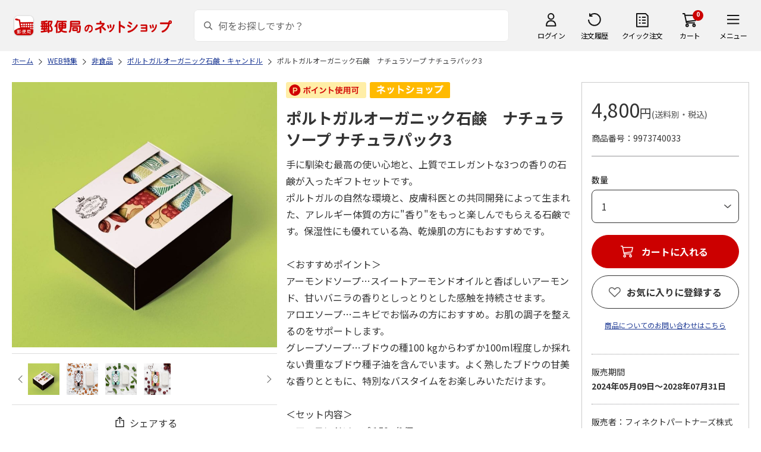

--- FILE ---
content_type: text/html; charset=shift_jis
request_url: https://www.shop.post.japanpost.jp/shop/g/gCS9973740033
body_size: 12203
content:
<!DOCTYPE html>
<html lang="ja" xml="ja" xmlns:og="http://ogp.me/ns#" xmlns:fb="http://ogp.me/ns/fb#">
<head>
<meta http-equiv="Content-Type" content="text/html; charset=Shift_JIS">
<title>ポルトガルオーガニック石鹸　ナチュラソープ ナチュラパック3｜郵便局のネットショップ</title>
<link rel="canonical" href="https://www.shop.post.japanpost.jp/shop/g/gCS9973740033/">


<meta name="description" content="ポルトガルオーガニック石鹸　ナチュラソープ ナチュラパック3">
<meta name="keywords" content="9973740033,CS9973740033,SERENDIPPER,せっけん,ナチュラソープ,ナチュラパック3,ポルトガルオーガニック石鹸,ポルトガルオーガニック石鹸・キャンドル,直契約,非食品（モール化含む）,通販,ギフト,郵便局">


	
			<meta http-equiv="content-style-type" content="text/css">
<link rel="stylesheet" href="https://fonts.googleapis.com/css2?family=Noto+Sans+JP:wght@100;200;300;400;500;600;700&family=Roboto:wght@100;300;400;500;700&display=swap">
<link rel="stylesheet" href="/lib/photoswipe/photoswipe.css?st=202511201920">
<link rel="stylesheet" href="/css/ui-lightness/jquery-ui-1.8.14.custom.css?st=202511201920" media="all">
<link rel="stylesheet" href="/css/site_base/base_01_reset.css?st=202511201920" media="all">
<link rel="stylesheet" href="/css/site_base/base_02_common.css?st=202511201920" media="all">
<link rel="stylesheet" href="/css/site_base/base_03_sidebox.css?st=202511201920" media="all">
<link rel="stylesheet" href="/css/site_base/base_04_goods.css?st=202511201920" media="all">
<link rel="stylesheet" href="/css/site_base/base_05_etc.css?st=202511201920" media="all">
<link rel="stylesheet" href="/css/site_base/base_06_customer.css?st=202511201920" media="all">
<link rel="stylesheet" href="/css/site_base/base_07_order.css?st=202511201920" media="all">
<link rel="stylesheet" href="/css/site_base/base_08_header.css?st=202511201920" media="all">
<link rel="stylesheet" href="/css/site_base/base_09_footer.css?st=202511201920" media="all">
<link rel="stylesheet" href="/css/site_base/base_10_append.css?st=202511201920" media="all">

<meta http-equiv="content-script-type" content="text/javascript">
<meta http-equiv="X-UA-Compatible" content="IE=edge,chrome=1">
<meta name="viewport" content="width=1600">
<script type="text/javascript" src="/js/jquery.js?st=202511201920"></script>
<script type="text/javascript" src="/js/jquery-ui.js?st=202511201920"></script>
<script type="text/javascript" src="/js/common.js?st=202511201920"></script>
<script type="text/javascript" src="/js/naviplus.js?st=202511201920" defer></script>
<script type="text/javascript" src="/js/jQueryAutoHeight_pc.js?st=202511201920"></script>
<script type="text/javascript" src="/lib/easypaginate.js?st=202511201920"></script>
<script type="text/javascript" src="/lib/easyPaginateDetail_option.js?st=202511201920"></script>
<script type="text/javascript" src="/lib/easyPaginate_option.js?st=202511201920"></script>
<script type="text/javascript" src="/lib/jquery.bxslider.v3.js?st=202511201920"></script>
<script type="text/javascript" src="/lib/jquery.bxslider_option.js?st=202511201920"></script>
<script type="text/javascript" src="/lib/loading.js?st=202511201920"></script>
<script type="text/javascript" src="/lib/jquery.bxslider.min.js?st=202511201920"></script>
<script type="text/javascript" src="/lib/photoswipe/photoswipe.min.js?st=202511201920"></script>
<script type="text/javascript" src="/lib/photoswipe/photoswipe-ui-default.min.js?st=202511201920"></script>
<script type="text/javascript" src="/lib/photoswipe/photswipe.set.js?st=202511201920"></script>

<!--[if IE 8]>
<script type="text/javascript" src="/lib/efo/pie_ie678.js?st=202511201920"></script>
<script type="text/javascript" src="/js/init_ie8.js?st=202511201920"></script>
<![endif]-->
<!--[if lt IE 9]>
<script type="text/javascript" src="http://html5shim.googlecode.com/svn/trunk/html5.js"></script>
<![endif]-->
<link rel="alternate" type="application/rss+xml" title="郵便局のネットショップ" href="/shop/topic/feed.rss">
<link rel="SHORTCUT ICON" href="/img/sys/favicon.ico">

<script type="text/javascript" src="/js/site_base/base_01_common.js?st=202511201920"></script>
<script type="text/javascript" src="/js/site_base/base_02_goods.js?st=202511201920"></script>
<script type="text/javascript" src="/js/site_base/base_03_customer.js?st=202511201920"></script>
<script type="text/javascript" src="/js/site_base/base_04_order.js?st=202511201920"></script>
<script type="text/javascript" src="/js/site_base/base_05_append.js?st=202511201920"></script>

<script type="text/javascript" src="/netshop/js/top_banner.js?st=202511201920"></script>
<script type="text/javascript" src="/netshop/js/detail.js?st=202511201920"></script>

<!-- <script type="text/javascript" src="/js/goods_ajax_cart.js?st=202511201920"></script> -->

<script type="text/javascript">
var crsirefo_jscart = "";
</script>

<script>
(function(d, t) {
  var g = d.createElement(t),
      s = d.getElementsByTagName(t)[0];
  g.async = true;
  g.src = 'https://apis.google.com/js/plusone.js';
  g.innerHTML = '{lang:"ja"}';
  s.parentNode.insertBefore(g, s);
})(document, 'script');
</script>




		

<script type="text/javascript" src="/js/goods_ajax_cart.js?st=202511201920"></script>

<!-- GUID -->
<script>
window.dataLayer = window.dataLayer || [];
function gtag(){dataLayer.push(arguments);}

dataLayer.push({
'guid': '00000000-0000-0000-0000-000000000000'
});
</script>


<!-- Google Tag Manager -->
<script>(function(w,d,s,l,i){w[l]=w[l]||[];w[l].push({'gtm.start':new Date().getTime(),event:'gtm.js'});var f=d.getElementsByTagName(s)[0],j=d.createElement(s),dl=l!='dataLayer'?'&l='+l:'';j.async=true;j.src='https://www.googletagmanager.com/gtm.js?id='+i+dl;f.parentNode.insertBefore(j,f);})(window,document,'script','dataLayer','GTM-K5CFMKB');</script>
<!-- End Google Tag Manager -->

<meta property="og:title" content="ポルトガルオーガニック石鹸　ナチュラソープ ナチュラパック3">

<meta property="og:url" content="https://www.shop.post.japanpost.jp/shop/g/gCS9973740033/">
<meta property="og:image" content="https://d1bdgtbdniw5kz.cloudfront.net/img/goods/L/CS9973740033.jpg">
<meta property="og:site_name" content="郵便局のネットショップ">
<meta property="og:type" content="website">
<meta property="fb:admins" content="1475557956104693">

<meta property="og:locale" content="ja_JP">



<script type="text/javascript" src="/js/ppz_rid.js?st=202511201920"></script>
<script type="text/javascript" src="/js/ppz_recommend_draw.js?st=202511201920"></script>


</head>
<body 

		


	class="page-goods liquid"
		

>

    <script src="https://cdn.actagtracker.jp/ac-tag.js"></script>
<script>
  var recommend_customer_id = '';
  var tagTypePageView = 'page_view';
  var tagParamsPageView = {
    measure_account_id: 53012,
    customer_id: '',
    item_id: 'CS9973740033',
  };
  sendAcTag(tagTypePageView, tagParamsPageView);
</script>
<script src="https://cdn.actagtracker.jp/ac-recommend.js"></script>


<!-- Google Tag Manager (noscript) -->
<noscript><iframe src="https://www.googletagmanager.com/ns.html?id=GTM-K5CFMKB"
height="0" width="0" style="display:none;visibility:hidden"></iframe></noscript>
<!-- End Google Tag Manager (noscript) -->

<div id="fb-root"></div>
<script>(function(d, s, id) {
  var js, fjs = d.getElementsByTagName(s)[0];
  if (d.getElementById(id)) return;
  js = d.createElement(s); js.id = id;
  js.src = "//connect.facebook.net/ja_JP/sdk.js#xfbml=1&version=v2.5";
  fjs.parentNode.insertBefore(js, fjs);
}(document, 'script', 'facebook-jssdk'));
</script>


	
		<div class="wrapper_">
	




	
	
		<div id="header02">
  <div id="header_top">
    <p id="sitelogo">
      <a href="/">
        <img src="/img/usr/common/header/site_logo.png" alt="郵便局" border="0">
      </a>
    </p>
    <form action="/shop/goods/search.aspx" method="get" name="frmSearch">
      <div class="box_search_">
        <div class="search_input_">
          <input type="hidden" name="search" value="x" />
          <input type="image" id="search_btn" src="/img/usr/common/header/icon_search.png" alt="検索" name="image" tabindex="1">
          <input name="keyword" type="text" class="keyword_" id="keyword" tabindex="1" placeholder="何をお探しですか？" maxlength="100" onfocus="javascript: cText(this)" onblur="javascript: sText(this)" style="color:#666" autocomplete="off">
          <input type="hidden" name="image" value="">
          <span class="search_wrap_deletebtn"></span>
        </div>
        <div class="search_panel_">
        </div>
      </div>
    </form>
    <ul class="header_menu_">
      <li class="mypage_">
        <a href="/shop/customer/menu.aspx">ログイン</a>
        <div class="header_menu_panel_">
          <a href="/shop/customer/menu.aspx" class="btn_login_">ログイン</a>
          <a href="/shop/customer/entry.aspx" class="link_entry_">アカウント作成</a>
        </div>
      </li>
      <li class="history_"><a href="/shop/customer/history.aspx">注文履歴</a></li>
      <li class="quickorder_"><a href="/shop/quickorder/quickorder.aspx">クイック注文</a></li>
      <li class="cart_">
        <div class="cart_items_">0</div>
        <div class="cart_box_"><a href="/shop/cart/cart.aspx" class="cart_">カート</a></div>
        <script type="text/javascript" src="/js/goods_cartlist.js?st=202511201920"></script>
      </li>
      <li class="nav_">
        <span>メニュー</span>
        <div class="header_nav_panel_">
          <div class="header_nav_line_">
            <div class="header_nav_box_">
              <div class="headline_">商品を探す</div>
              <ul>
                <li><a href="/shop/genre/speciallist.aspx">すべての特集から探す</a></li>
                <li><a href="/shop/pages/recommend_3.aspx">ランキングから探す</a></li>
              </ul>
            </div>
            <div class="header_nav_box_">
              <ul>
                <li><a href="/shop/pages/gift.aspx">ギフトを探す</a></li>
                <li><a href="/shop/pages/shokuhinstore.aspx">食品・グルメを探す</a></li>
                <li><a href="/shop/pages/goodsstore.aspx">キャラクター商品を探す</a></li>
                <li><a href="/shop/pages/kitte_hagakistore.aspx">切手・はがきを探す</a></li>
              </ul>
            </div>
          </div>
          <div class="header_nav_line_">
            <div class="header_nav_box_">
              <div class="headline_">ニュース</div>
              <ul>
                <li><a href="/shop/topic/topicdetaillist.aspx">お知らせ一覧</a></li>
              </ul>
            </div>
            <div class="header_nav_box_">
              <div class="headline_">アカウント管理</div>
              <ul>
                <li><a href="/shop/cart/cart.aspx">買い物カゴ</a></li>
                <li><a href="/shop/customer/menu.aspx">マイページ</a></li>
                <li><a href="/shop/customer/history.aspx">注文履歴</a></li>
                <li><a href="/shop/customer/custdestlist.aspx">アドレス帳の確認</a></li>
              </ul>
            </div>
          </div>
          <div class="header_nav_line_">
            <div class="header_nav_box_">
              <div class="headline_">ヘルプ・ガイド</div>
              <ul>
                <li><a href="/shop/pages/faq.aspx">よくある質問</a></li>
                <li><a href="/shop/pages/guide.aspx">はじめての方へ（ご利用ガイド）</a></li>
                <li><a href="https://www.jp-ts.jp/Content/contacts/index.html">ネットショップへの出品希望</a></li>
              </ul>
            </div>
            <div class="header_nav_box_">
              <div class="contact_">
                <a href="/shop/contact/contact.aspx">お問い合わせ</a>
              </div>
            </div>
          </div>
        </div>
      </li>
    </ul>
  </div>
  <!-- #header_top -->
</div>
<!-- #header02 -->
	
	


<link rel="stylesheet" href="/css/site_page/page_goodsdetail.css?st=202511201920">
<script type="text/javascript" src="/js/site_page/page_goodsdetail.js?st=202511201920"></script>
<div class="container_">
<div class="contents_">

<div class="mainframe_">

<script type="text/javascript" src="/js/related-words.js?st=202511201920"></script>

<style>
.block-goods-hashtagarea {
    display: flex;
    flex-wrap: wrap;
    padding: 10px 0 10px;
}
.block-goods-hashtagarea a {
    display: inline-block;
    padding: 5px 8px;
    margin: 0 10px 10px 0;
    background: #eee;
    /* background: #fff; */
    font-size: 12px;
    border-radius: 3px;
}
</style>
<script>
      function sizeChange(obj){
          var val = obj.options[obj.selectedIndex].value;
          if( val != "" )
              location.href = val;
    };
    
    document.addEventListener("DOMContentLoaded", function() {
        if('ontouchend' in document){
            document.getElementsByClassName("gallery_box")[0].style.display ="none";
            document.getElementsByClassName("gallery_box")[1].style.display ="";
        };
    });
    
</script>
<div class="success-msg">クリップボードにコピーしました</div>
<script type="text/javascript">
  function copyFixedText(url) {
    const text = url;
    const tempTextArea = document.createElement("textarea");
    tempTextArea.value = text;
    document.body.appendChild(tempTextArea);
    tempTextArea.select();
    document.execCommand("copy");
    document.body.removeChild(tempTextArea);
  }
</script>

<div class="navitopicpath_">
<ul id="bread-crumb-list" itemscope itemtype="https://schema.org/BreadcrumbList">
  <li itemprop="itemListElement" itemscope itemtype="https://schema.org/ListItem">
    <a href="https://www.shop.post.japanpost.jp/shop/" itemprop="item" class="topicpath_home_">
      <span itemprop="name">ホーム</span>
    </a>
    <meta itemprop="position" content="1" />
  </li>
  <li itemprop="itemListElement" itemscope itemtype="https://schema.org/ListItem">
    <a href="/shop/r/r91/" itemprop="item">
      <span itemprop="name">WEB特集</span>
		</a><meta itemprop="position" content="2">
  </li>
  <li itemprop="itemListElement" itemscope itemtype="https://schema.org/ListItem">
    <a href="/shop/r/r9102/" itemprop="item">
      <span itemprop="name">非食品</span>
		</a><meta itemprop="position" content="3">
  </li>
  <li itemprop="itemListElement" itemscope itemtype="https://schema.org/ListItem">
    <a href="/shop/r/r910288/" itemprop="item">
      <span itemprop="name">ポルトガルオーガニック石鹸・キャンドル</span>
		</a><meta itemprop="position" content="4">
  </li>


  <li itemprop="itemListElement" itemscope itemtype="https://schema.org/ListItem">
    <a href="/shop/g/gCS9973740033/" itemprop="item">
      <span itemprop="name">ポルトガルオーガニック石鹸　ナチュラソープ ナチュラパック3</span>
    </a>
    <meta itemprop="position" content="5">
  </li>

</ul>

</div>


<p class="message_"></p>


<input type="hidden" value="" id="hidden_variation_group">
<input type="hidden" value="0" id="variation_design_type">
<input type="hidden" value="CS9973740033" id="hidden_goods">
<div class="goodsproductdetail_">
  <div class="goodsimg_ goodsdetail_leftbox_" id="gallery">
    <div class="gallery_box">
      
      <div class="etc_goodsimg_">
        <div class="etc_goodsimg_line_">
      
          
          <div class="etc_goodsimg_item_ js-lightbox-gallery-info">
            <a href="https://d1bdgtbdniw5kz.cloudfront.net/img/goods/L/CS9973740033.jpg" class="info" name="CS9973740033" title="ポルトガルオーガニック石鹸　ナチュラソープ ナチュラパック3" rel="lightbox" data-lightbox="goods-image-set">
              <img src="https://d1bdgtbdniw5kz.cloudfront.net/img/goods/L/CS9973740033.jpg" alt="ポルトガルオーガニック石鹸　ナチュラソープ ナチュラパック3">
            </a>
          </div>
          
          
          <div class="etc_goodsimg_item_ js-lightbox-gallery-info">
            <a href="https://d1bdgtbdniw5kz.cloudfront.net/img/goods/1/CS9973740033.jpg" class="info" name="CS9973740033" title="ポルトガルオーガニック石鹸　ナチュラソープ ナチュラパック3" rel="lightbox" data-lightbox="goods-image-set">
              <img src="https://d1bdgtbdniw5kz.cloudfront.net/img/goods/1/CS9973740033.jpg" alt="ポルトガルオーガニック石鹸　ナチュラソープ ナチュラパック3">
            </a>
          </div>
          
          
          <div class="etc_goodsimg_item_ js-lightbox-gallery-info">
            <a href="https://d1bdgtbdniw5kz.cloudfront.net/img/goods/2/CS9973740033.jpg" class="info" name="CS9973740033" title="ポルトガルオーガニック石鹸　ナチュラソープ ナチュラパック3" rel="lightbox" data-lightbox="goods-image-set">
              <img src="https://d1bdgtbdniw5kz.cloudfront.net/img/goods/2/CS9973740033.jpg" alt="ポルトガルオーガニック石鹸　ナチュラソープ ナチュラパック3">
            </a>
          </div>
          
          
          <div class="etc_goodsimg_item_ js-lightbox-gallery-info">
            <a href="https://d1bdgtbdniw5kz.cloudfront.net/img/goods/3/CS9973740033.jpg" class="info" name="CS9973740033" title="ポルトガルオーガニック石鹸　ナチュラソープ ナチュラパック3" rel="lightbox" data-lightbox="goods-image-set">
              <img src="https://d1bdgtbdniw5kz.cloudfront.net/img/goods/3/CS9973740033.jpg" alt="ポルトガルオーガニック石鹸　ナチュラソープ ナチュラパック3">
            </a>
          </div>
          
          
          
          
          
        
        </div>
      </div>
      

      
      <div class="img_L_">
        <span class="goods_img_">
        <img src="https://d1bdgtbdniw5kz.cloudfront.net/img/goods/L/CS9973740033.jpg" alt="ポルトガルオーガニック石鹸　ナチュラソープ ナチュラパック3" class="src_l_">
        </span>
        <div id="jsZoomLens"></div>
      </div>
      <div id="jsZoomArea"><img src="https://d1bdgtbdniw5kz.cloudfront.net/img/goods/L/CS9973740033.jpg" alt="ポルトガルオーガニック石鹸　ナチュラソープ ナチュラパック3"></div>
      
    </div>

    
    <div class="gallery_box" id="tb" style="display: none;">
      
      <div class="etc_goodsimg_">
        <div class="etc_goodsimg_line_ my-gallery">
      
          
          <figure class="etc_goodsimg_item_">
            <a href="https://d1bdgtbdniw5kz.cloudfront.net/img/goods/L/CS9973740033.jpg" data-size="420x420">
              <img src="https://d1bdgtbdniw5kz.cloudfront.net/img/goods/L/CS9973740033.jpg" alt="ポルトガルオーガニック石鹸　ナチュラソープ ナチュラパック3">
            </a>
          </figure>
          
          
          <figure class="etc_goodsimg_item_">
            <a href="https://d1bdgtbdniw5kz.cloudfront.net/img/goods/1/CS9973740033.jpg" data-size="420x420">
              <img src="https://d1bdgtbdniw5kz.cloudfront.net/img/goods/1/CS9973740033.jpg" alt="ポルトガルオーガニック石鹸　ナチュラソープ ナチュラパック3">
            </a>
          </figure>
          
          
          <figure class="etc_goodsimg_item_">
            <a href="https://d1bdgtbdniw5kz.cloudfront.net/img/goods/2/CS9973740033.jpg" data-size="420x420">
              <img src="https://d1bdgtbdniw5kz.cloudfront.net/img/goods/2/CS9973740033.jpg" alt="ポルトガルオーガニック石鹸　ナチュラソープ ナチュラパック3">
            </a>
          </figure>
          
          
          <figure class="etc_goodsimg_item_">
            <a href="https://d1bdgtbdniw5kz.cloudfront.net/img/goods/3/CS9973740033.jpg" data-size="420x420">
              <img src="https://d1bdgtbdniw5kz.cloudfront.net/img/goods/3/CS9973740033.jpg" alt="ポルトガルオーガニック石鹸　ナチュラソープ ナチュラパック3">
            </a>
          </figure>
          
          
          
          
          
        
        </div>
      </div>
      

      
      <div class="img_L_">
        <span class="goods_img_">
          <img src="https://d1bdgtbdniw5kz.cloudfront.net/img/goods/L/CS9973740033.jpg" alt="ポルトガルオーガニック石鹸　ナチュラソープ ナチュラパック3">
        </span>
      </div>
      

    </div>
    
    
    <div class="snsbox_">
    
      <div class="share_box_">
				<input type="image" id="webShareBottom" src="/img/usr/sp/share_icon_2.png?st=202511201920" title="シェアする" alt="シェアする">
				<span id="webShareTxt">シェアする</span>
			</div>
    </div>
    

<script type="text/javascript">
  const share_title = "この商品を共有する";
  const share_url = "https://www.shop.post.japanpost.jp/shop/g/gCS9973740033/";
  const shareButtonTop = document.getElementById('webShareTop');

  if (shareButtonTop) {
    shareButtonTop.addEventListener('click', async () => {
      if ('share' in navigator) {
        try {
          await navigator.share(
              {
                  title: share_title,
                  url: share_url,
              });
        } catch (error) {
          console.error(error);
        }
      } else {
          const url = share_url;
          copyFixedText(url);
          jQuery('.success-msg').fadeIn("slow", function () {
              jQuery(this).delay(2000).fadeOut("slow");
          });
      }
    });
  }

  const shareButtonBottom = document.getElementById('webShareBottom');
  if (shareButtonBottom) {
    shareButtonBottom.addEventListener('click', async () => {
      if ('share' in navigator) {
        try {
          await navigator.share(
              {
                  title: share_title,
                  url: share_url,
              });
        } catch (error) {
          console.error(error);
        }
      } else {
          const url = share_url;
          copyFixedText(url);
          jQuery('.success-msg').fadeIn("slow", function () {
              jQuery(this).delay(2000).fadeOut("slow");
          });
      }
    });
  }
  const shareButtonTxt = document.getElementById('webShareTxt');
  if (shareButtonTxt) {
    shareButtonTxt.addEventListener('click', async () => {
      if ('share' in navigator) {
        try {
          await navigator.share(
              {
                  title: share_title,
                  url: share_url,
              });
        } catch (error) {
          console.error(error);
        }
      } else {
          const url = share_url;
          copyFixedText(url);
          jQuery('.success-msg').fadeIn("slow", function () {
              jQuery(this).delay(2000).fadeOut("slow");
          });
      }
    });
  }

</script>

<div id="ppz_recommend23"></div>
<script>
  var acRecommend_23 = (()=>{
  var measure_account_id=  53012 ;
  var rid =  23 ;
  var customer_id= recommend_customer_id;
  var item_id = 'CS9973740033';
  var recommendProperties = {
    measure_account_id: measure_account_id,
    rid : rid,
    customer_id: customer_id,
    item_id : item_id ,
    obj_name: 'acRecommend_23'
  };
  return newAcRecommend(sendAcTag, recommendProperties);
})();

(()=>{
  var params = {
    num:  20 ,
    filter: {
      same_categories: ["cat01","cat02","cat03"],
      filter_values: [
      ]
    }
  };

  var targetId = 'ppz_recommend23';
  var drawFunc = recommend_draw03;
  var altHtml = ''
  acRecommend_23.fetchItems(params, targetId, drawFunc, altHtml);
})();
</script>

    
    
  </div>

  <div class="goods_spec_box goodsdetail_centerbox_">
		<div class="icon_ design_ico_wrap_">
			
			
			<img class="icon_use_point_" src="/img/icon/icon_point_available.png" alt="ポイント使用可">
			
			
			
			
			
			
      
      
			
			
			
			
			
			
			
			
			
			
			
			
      <img class="img_rulesicon1_" src="https://d1bdgtbdniw5kz.cloudfront.net/img/icon/00000001.png" alt="ネットショップ">
      
      
			
			
		</div>
	
    

    <h1 class="goods_name_">ポルトガルオーガニック石鹸　ナチュラソープ ナチュラパック3</h1>
    <div class="goodsspec_">
      <div class="goodscomment1_">手に馴染む最高の使い心地と、上質でエレガントな3つの香りの石鹸が入ったギフトセットです。<br>ポルトガルの自然な環境と、皮膚科医との共同開発によって生まれた、アレルギー体質の方に"香り"をもっと楽しんでもらえる石鹸です。保湿性にも優れている為、乾燥肌の方にもおすすめです。<br><br>＜おすすめポイント＞<br>アーモンドソープ…スイートアーモンドオイルと香ばしいアーモンド、甘いバニラの香りとしっとりとした感触を持続させます。<br>アロエソープ…ニキビでお悩みの方におすすめ。お肌の調子を整えるのをサポートします。<br>グレープソープ…ブドウの種100 kgからわずか100ml程度しか採れない貴重なブドウ種子油を含んでいます。よく熟したブドウの甘美な香りとともに、特別なバスタイムをお楽しみいただけます。<br><br>＜セット内容＞<br>・アーモンドソープ 150g/1個<br>・アロエソープ 150g/1個<br>・グレープソープ 150g/1個<br></div>
      <div class="goodscomment2_"><b>エッセンシアス デ ポルトガルで世界No.1の支持を得ている洗顔石鹸</b><br>手に馴染む上質な使い心地と、上品でありながら珍しさのある香りが特徴の石鹸です。<br>厳選した野菜や果物に由来する天然成分を、石鹸に詰め込みました。<br><br>ポルトガルでオーガニック認定を受けた品質管理のもと製造している為、ヴィーガン志向の方も心おきなくお使いいただけます。<br><br><p align="center"><img src="/img/usr/catalog/99737_portugal4.jpg" alt="【画像(4.jpg)】" style="max-width: 100%;"></p><br><b>エッセンシャルオイル高配合</b><br>定番石鹸ラウンドソープに比べ、精油の含有率を2.15%に抑え、肌への優しさをさらに追求しました。<br>オーガニックコスメによくある「物足りない感」を払拭し、魅力的な香りに包まれながら癒やしのひとときを満喫できます。<br><br><p align="center"><img src="/img/usr/catalog/99737_portugal2.jpg" alt="【画像(2.jpg)】" style="max-width: 100%;"></p><br><b>自然製法で丁寧に手作り＆溶けにくく長持ち</b><br>自然製法を使った手作業でエッセンシャルオイルを丁寧に抽出し、石鹸一つ一つに想いを込めながら作っています。<br>独自製法で作っているため、温度が高い場所に置いても溶けにくく長持ちします。<br>手のひらサイズの小ぶりな石鹸ですが、全身に毎日使っても約1ヶ月持ちます。<br><br><p align="center"><img src="/img/usr/catalog/99737_portugal8.jpg" alt="【画像(8.jpg)】" style="max-width: 100%;"></p><br>＜商品情報＞<br>【アーモンドソープ】<br>内容量：150g<br>成分：パーム脂肪酸Na、パーム核脂肪酸Na、水、香料、グリセリン、塩化Na、アーモンド油、酸化チタン、BTH、EDTA-4Na、エチドロン酸4Na、アミルケイヒアルデヒド、リナロール<br><br>【アロエソープ】<br>内容量：150g<br>成分： パーム脂肪酸Na、パーム核脂肪酸Na、水、香料、グリセリン、塩化Na、アロエベラ液汁、酸化チタン、BHT、EDTA-4Na、エチドロン酸4Na、クエン酸、安息香酸Na、ソルビン酸K<br><br>【グレープソープ】<br>内容量：150g<br>成分： パーム脂肪酸Na、パーム核脂肪酸Na、水、香料、グリセリン、塩化Na、ブドウ種子油、酸化チタン、BHT、EDTA-4Na、エチドロン酸4Na、リナロール、ヘキシルシンナマル、赤色201号、青404<br><br><b>※本製品は、完全オーガニックです。 オーガニック香料（エッセンシャルオイル）、オーガニック着色料を使用しています。</b><br>国内の成分表示の規定に従い、下記のような書き換え表記が必要になっています。<br><font color="red">×エッセンシャルオイル → ○香料、 ×オーガニック着色料 → ○赤色201,青404、黄1など<br></font>本製品は、オーガニック素材にこだわり抜いた製品です。 安心してご使用いただけます。<br><br>【購入上限】<br>1回のご注文はお一人様8個までとさせていただきます。<br><br>【商品のお届けについて】<br>・送料：お届け先ごと全国一律500円（税込）<br>・発送方法：ゆうパック<br>・同梱：同商品のみ同梱可能<br>・商品はお申込み受付後5～7日程度でお届けいたします。<br>※天候や注文状況、お届けまでに祝日をはさむ場合、お届けに日数がかかることがございます。</div>
      <div class="caution_">
        
        
        
				
      </div>
    </div>
  </div>

  <div class="goods_price_box goodsdetail_rightbox_" id="cart-area">
	
      <div class="pricebox_">
        
				
				
        
        
					
						<p class="price_"> 4,800円<span class="tax_">(送料別・税込)</span></p>
					
        
			</div>
			
			
			
			
			
			
			<dl class="spec_goods_code_">
				<dt>商品番号</dt>
				<dd>9973740033</dd>
			</dl>
							
			
		
      
      <form name="frm" method="POST" action="/shop/cart/cart.aspx">
        <div class="select_box_wrap">

        
          <span class="variationlist_"><input name="goods" type="hidden" value="CS9973740033">
          </span>
        
        </div>
      
       
         
      
      

			
			
        <div class="cartbox_">
          <ul class="goods_">
            
            <li class="qty_select qty_">
              <span class="qty_goods_"><span class="qty_goods_ttl_">数量</span>
              <select name="qty_select" class="qty_select_"><option value="1">1</option><option value="2">2</option><option value="3">3</option><option value="4">4</option><option value="5">5</option><option value="6">6</option><option value="7">7</option><option value="8">8</option></select>
              <input type="text" name="qty1" value="1" size="3" maxlength="3" tabindex="1" style="display:none;">
              <input type="hidden" id="qty" name="qty" value="">
              </span>
            </li>
            
            <li>
            
              
            <div class="js-cart">
              <a href="/shop/cart/cart.aspx?goods=CS9973740033" class="js-cart__link_"><span class="btn_cart_" src="/img/sys/button/cart_s.gif">カートに入れる</span></a>
            </div>
              
            
            <div class="js-cart-frame">
              <div class="cart_frame_">
                <div class="cart_frame_title_">カートに追加されました。</div>
                <div class="cart_item_">
                  <div class="cart_item_img_"><img src="https://d1bdgtbdniw5kz.cloudfront.net/img/goods/L/CS9973740033.jpg" alt="ポルトガルオーガニック石鹸　ナチュラソープ ナチュラパック3" class="src_l_"></div>
                  <div class="cart_item_desc_">
                    <div class="cart_item_name_">ポルトガルオーガニック石鹸　ナチュラソープ ナチュラパック3</div>
                    <div class="cart_item_price_">
											
											 4,800円<span class="cart_item_hidden_price_"> 4,800円</span>
											
											<span class="tax_">(送料別・税込)</span>
										</div>
                    <div class="cart_item_qty_">数量<span></span></div>
                  </div>
                </div>
                <div class="cart_item_amt_">商品合計金額<span></span></div>
                <div class="cart_item_btn_">
                  <a class="cart_item_cart_" href="/shop/cart/cart.aspx">カートに進む</a>
                  <a class="cart_item_continue_" href="">ショッピングを続ける</a>
                </div>
                <a class="cart_frame_close_" href="">×</a>
              </div>
            </div>
            <div class="js-cart-bg"></div>
            </li>
          </ul>
        </div>
				
				
				
      </form>
      
      
      <input type="hidden" id="js_crsirefo_hidden" name="js_crsirefo_hidden" value="a8e40c0121ff255166fe491d9ae7b6d44549929732ccc21fcbcbd029ad584575">

<div id="bookmark_" class="block-goods-favorite">


  <a class="block-goods-favorite--btn bookmark_btn js-animation-bookmark" href="https://www.shop.post.japanpost.jp/shop/customer/bookmark.aspx?goods=CS9973740033&crsirefo_hidden=a8e40c0121ff255166fe491d9ae7b6d44549929732ccc21fcbcbd029ad584575">お気に入りに登録する</a>

</div>

<script type="text/javascript" src="/lib/jquery-1.11.1.js?st=202511201920"></script>
<script type="text/javascript" src="/lib/jquery.balloon.js?st=202511201920"></script>
<script type="text/javascript">
	var jq1111 = jQuery.noConflict(true);
</script>
<script type="text/javascript" src="/js/ui.js?st=202511201920"></script>
<script type="text/javascript" src="/js/sys.js?st=202511201920"></script>
<script type="text/javascript" src="/js/tmpl.js?st=202511201920"></script>
<script type="text/javascript" src="/js/goods_ajax_bookmark.js?st=202511201920"></script>
      
<div id="cancel-modal" data-title="お気に入りの解除" style="display:none;">
  <div class="modal-body">
    <p>お気に入りを解除しますか？</p>
  </div>
  <div class="modal-footer">
    <input type="button" name="btncancel" class="btn btn-secondary" value="キャンセル">
    <a class="btn btn-primary block-goods-favorite-cancel--btn js-animation-bookmark js-modal-close">OK</a>
    <div class="bookmarkmodal-option">
      <a href="/shop/customer/bookmark.aspx" target="_blank">お気に入り一覧へ</a>
    </div>
  </div>
</div>

      

      <div id="contactbtn">
        <a href="https://www.shop.post.japanpost.jp/shop/contact/contact.aspx">商品についてのお問い合わせはこちら</a>
      </div>
      

      
      <div class="auttxt_">
        <ul>
          
          
          <li class="period_">
						販売期間
            <p class="date_">2024年05月09日～2028年07月31日</p>
          </li>
          
          
          <li class="seller_">
						<p class="name_">販売者：フィネクトパートナーズ株式会社</p>
						<p class="tel_">TEL： 03-6721-7551</p>
					</li>
        </ul>
      </div>
      
      
      <div id="spec_delivery" class="specinfo_">
        <div class="h3_wrap">
          <h3>配送情報</h3>
        </div>
				
        <dl class="delivery_day_">
          <dt>配送期間</dt>
          
          <dd>2024年05月10日～2024年12月27日</dd>
          
          
          <dd>2025年01月21日～2028年08月10日</dd>
          
        </dl>
				
        <div class="spec_delivery_icons_wrap_">
					
					<dl class="method_">
						<dt>配送方法</dt>
						<dd>
							<span class="yu_pack_">ゆうパック</span>
							
							
							
							
							
							
							
						</dd>
					</dl>
          
          
          
					<dl class="date_">
						<dt>お届け日</dt>
						<dd>指定可</dd>
					</dl>
          
          
          
					<dl class="noshi_">
						<dt>のし</dt>
						<dd>対応不可</dd>
					</dl>
        </div>
      </div>
      <div id="spec_payment" class="specinfo_">
        <div class="h3_wrap">
          <h3>決済方法</h3>
          <p><a href="/shop/pages/legal.aspx#shiharai_title">詳細はこちら</a></p>
        </div>
        <p class="txt_">下記の決済方法がご利用頂けます。</p>
        <div class="spec_payment_icons_">
          
          <span class="ico_img_ ico-credit"><img src="/img/usr/icon/payment_credit.png" alt="クレジット"></span>
          <span class="ico_img_ ico-conveni"><img src="/img/usr/icon/payment_conveni.png" alt="コンビニ"></span>
          <span class="ico_img_ ico-jpbank"><img src="/img/usr/icon/payment_jpbank.png" alt="ゆうちょ即時振替"></span>
          <span class="ico_img_ ico-payeasy"><img src="/img/usr/icon/payment_payeasy.png" alt="Payeasy"></span>
          
          <span class="ico_img_ ico-paidy"><img src="/img/usr/icon/payment_paidy.png" alt="あと払い（ペイディ）"></span>
          
          <span class="ico_img_ ico-paypay"><img src="/img/usr/icon/payment_paypay.png" alt="PayPay"></span>
          <span class="ico_img_ ico-aupay"><img src="/img/usr/icon/payment_aupay.png" alt="au PAY"></span>
          
          
          
        </div>
      </div>
  </div>
</div>
<div id="ppz_recommend24"></div>
<script>
var acRecommend_24 = (()=>{
  var measure_account_id=  53012 ;
  var rid =  24 ;
  var customer_id= recommend_customer_id;
  var item_id = 'CS9973740033';
  var recommendProperties = {
    measure_account_id: measure_account_id,
    rid : rid,
    customer_id: customer_id,
    item_id : item_id ,
    obj_name: 'acRecommend_24'
  };
  return newAcRecommend(sendAcTag, recommendProperties);
})();

(()=>{
  var params = {
    num:  20 ,
    filter: {
      filter_values: [
      ]
    }
  };

  var targetId = 'ppz_recommend24';
  var drawFunc = recommend_draw01;
  var altHtml = ''
  acRecommend_24.fetchItems(params, targetId, drawFunc, altHtml);
})();
</script>



 <style type="text/css">#about_payment .inner_ p{
        float: left;
    }
    #about_payment .inner_ p+p{
        margin-left: 20px;
    }
    #about_payment{
        padding-bottom: 15px;
    }
</style>
<div class="aboutinfo_" id="about_payment">
<h2>よくあるお問い合わせ</h2>

<div class="inner_ clearfix">
<p><a href="/shop/pages/legal.aspx#siharai" target="_blank">お支払い方法</a><img alt="別窓アイコン" src="/img/usr/common/icon_windowopen.png" /></p>

<p><a href="/shop/pages/order.aspx#chumon" target="_blank">注文のキャンセルについて</a><img alt="別窓アイコン" src="/img/usr/common/icon_windowopen.png" /></p>
</div>
</div>
<!-- #about_payment -->

<div class="aboutinfo_" id="about_mark">
<h2>&nbsp;</h2>

<div class="inner_">
<p>商品に「小麦」「そば」「卵」「乳」「落花生」「えび」「かに」「くるみ」のアレルギー特定8品目を含んでいる場合に品目名を表示します。</p>

<ul>
	<li>※エビ・カニを除く魚介類（これらの魚介類を原材料として製造された加工品も含む）は、漁獲漁法によりエビ・カニが混じっている場合があります。また、これらの魚介類は、エサとしてエビ・カニを食べている可能性があります。</li>
	<li>※商品写真はイメージです。</li>
	<li>※商品内容として記載されていない「小道具類」はお届けする商品に含まれておりません。</li>
	<li>※商品の色は、印刷の都合により、実際と異なる場合があります。</li>
</ul>
</div>
</div>
<!-- #about_mark -->






  <div class="fixed-cart">
    <div class="item-img"><img src="https://d1bdgtbdniw5kz.cloudfront.net/img/goods/L/CS9973740033.jpg" alt="ポルトガルオーガニック石鹸　ナチュラソープ ナチュラパック3"></div>
    <div class="item-name">ポルトガルオーガニック石鹸　ナチュラソープ ナチュラパック3</div>
    <div class="price-area">
      <div class="price"> 4,800円 <span class="tax_">(送料別・税込)</span></div>
    </div>
    <div class="btn-cart">カートに入れる</div>
  </div>



<link rel="stylesheet" href="/css/lightbox.css?st=202511201920" media="all">
<script type="text/javascript" src="/js/jquery-for-lightbox.js?st=202511201920"></script>
<script type="text/javascript" src="/js/lightbox.js?st=202511201920"></script>
<script type="text/javascript" src="/js/goods_zoomjs.js?st=202511201920"></script>



	<div class="navitopicpath_">
<ul id="bread-crumb-list" itemscope itemtype="https://schema.org/BreadcrumbList">
  <li itemprop="itemListElement" itemscope itemtype="https://schema.org/ListItem">
    <a href="https://www.shop.post.japanpost.jp/shop/" itemprop="item" class="topicpath_home_">
      <span itemprop="name">ホーム</span>
    </a>
    <meta itemprop="position" content="1" />
  </li>
  <li itemprop="itemListElement" itemscope itemtype="https://schema.org/ListItem">
    <a href="/shop/r/r99/" itemprop="item">
      <span itemprop="name">ショップ一覧</span>
		</a><meta itemprop="position" content="2">
  </li>
  <li itemprop="itemListElement" itemscope itemtype="https://schema.org/ListItem">
    <a href="/shop/r/r9937/" itemprop="item">
      <span itemprop="name">Serendipper</span>
		</a><meta itemprop="position" content="3">
  </li>


  <li itemprop="itemListElement" itemscope itemtype="https://schema.org/ListItem">
    <a href="/shop/g/gCS9973740033/" itemprop="item">
      <span itemprop="name">ポルトガルオーガニック石鹸　ナチュラソープ ナチュラパック3</span>
    </a>
    <meta itemprop="position" content="4">
  </li>

</ul>


<ul id="bread-crumb-list" itemscope itemtype="https://schema.org/BreadcrumbList">
  <li itemprop="itemListElement" itemscope itemtype="https://schema.org/ListItem">
    <a href="https://www.shop.post.japanpost.jp/shop/" itemprop="item" class="topicpath_home_">
      <span itemprop="name">ホーム</span>
    </a>
    <meta itemprop="position" content="1" />
  </li>
    <li itemprop="itemListElement" itemscope itemtype="https://schema.org/ListItem">
    <a href="/shop/c/c10/" itemprop="item">
      <span itemprop="name">ネットショップ</span>
		</a><meta itemprop="position" content="2">
  </li>
  <li itemprop="itemListElement" itemscope itemtype="https://schema.org/ListItem">
    <a href="/shop/c/c1012/" itemprop="item">
      <span itemprop="name">雑貨・日用品</span>
		</a><meta itemprop="position" content="3">
  </li>
  <li itemprop="itemListElement" itemscope itemtype="https://schema.org/ListItem">
    <a href="/shop/c/c101204/" itemprop="item">
      <span itemprop="name">美容・健康</span>
		</a><meta itemprop="position" content="4">
  </li>
  <li itemprop="itemListElement" itemscope itemtype="https://schema.org/ListItem">
    <a href="/shop/c/c10120402/" itemprop="item">
      <span itemprop="name">せっけん</span>
		</a><meta itemprop="position" content="5">
  </li>


  <li itemprop="itemListElement" itemscope itemtype="https://schema.org/ListItem">
    <a href="/shop/g/gCS9973740033/" itemprop="item">
      <span itemprop="name">ポルトガルオーガニック石鹸　ナチュラソープ ナチュラパック3</span>
    </a>
    <meta itemprop="position" content="5">
  </li>

</ul>

</div>


<style>#footer .change_mode_{display: block !important;}</style>


	
<div id="fsrecommenddiv_genrebanner">
<div class="recommendbox_">
<h2 class="common_headline2_">よく見られている特集</h2>
  <div class="item_slider_ slider_banner_ top">
    <div class="slider_line_">
      <div class="item_box_" >
	<div class="img_"><a  class="goods_name_" href="/shop/r/r0115/"><img src="https://d1bdgtbdniw5kz.cloudfront.net/img/genre/7/0115.jpg" alt=""></a></div>
	<div class="name_wrap_"><a class="goods_name_" href="/shop/r/r0115/"><span class="name1_">クリスマス特集2025</span></a></div>
</div>

    </div>
  </div>
</div>
</div>


</div>


<div class="leftmenuframe_">




	<div class="sidemenu_box">
  <p class="sidemenu_title small">カタログ・チラシの商品番号から</p>
  <div class="img">
    <a href="/shop/quickorder/quickorder.aspx"><img src="/img/usr/banner/catalogorder.png" alt="クイック注文"></a>
  </div>
</div>
	


	<div class="sidemenu_box side2">
	<p class="sidemenu_title">ショップ</p>
	<ul class="sidemenu_txt">
		<li><a href="/shop/pages/gift.aspx">ギフトストア</a></li>
		<li><a href="/shop/pages/kitte_hagakistore.aspx">切手・はがきストア</a></li>
		<!--<li><a href="/shop/pages/sports_outdoor.aspx">スポーツストア</a></li>-->
		<li><a href="/shop/pages/goodsstore.aspx">グッズストア</a></li>
	</ul>
</div>
<!--<div class="sidemenu_box side2">
	<p class="sidemenu_title">SNS</p>
	<div class="img">
		<a href="https://www.facebook.com/postnetshop" target="_blank">
			<img src="/img/usr/banner/bnr_facebook.png" alt="Facebook">
		</a>
	</div>
	<p class="sidemenu_title">読み物</p>
	<ul class="sidemenu_txt">
		<li>
			<a href="/shop/pages/fbfurusato.aspx">店長ちえのふるさとめぐり</a>
		</li>
		<li>
			<a href="https://furusatomeihin.jp">ふるさと名品オブザイヤー</a>
		</li>
	</ul>
</div>
<div class="sidemenu_box side2">
	<a href="https://print.shop.post.japanpost.jp/" target="_blank">
		<img src="/img/usr/banner/bnr_print.png" alt="年賀状・名刺印刷　郵便局の総合印刷サービス">
	</a>
</div>-->




</div>

</div>
<div class="rightmenuframe_">


</div>
</div>



<div id="footerouter">




	
		
			<div id="footerouter"> 
    <div id="footer_mid02">
      <div class="footerinner_">
        <div class="footer_links_">
          <div class="footer_link01_">
            <div class="headline_">郵便局のネットショップの特集・イベント</div>
            <ul>
              <li><a href="/shop/pages/mother.aspx">母の日</a></li>
              <li><a href="/shop/pages/children.aspx">こどもの日</a></li>
              <li><a href="/shop/pages/father.aspx">父の日</a></li>
              <li><a href="/shop/pages/ochugen.aspx">お中元</a></li>
              <li><a href="/shop/pages/keirou.aspx">敬老の日</a></li>
              <li><a href="/shop/pages/oseibo.aspx">お歳暮</a></li>
              <li><a href="/shop/pages/osechi.aspx">おせち</a></li>
              <li><a href="/shop/pages/christmas.aspx">クリスマス</a></li>
              <li><a href="/shop/pages/valentine.aspx">バレンタイン</a></li>
              <li><a href="/shop/pages/whiteday.aspx">ホワイトデー</a></li>
            </ul>
          </div>
          <div class="footer_link01_">
            <div class="headline_">ストアから探す</div>
            <ul>
              <li><a href="/shop/pages/kitte_hagakistore.aspx">切手・はがきストア</a></li>
              <li><a href="/shop/pages/gift.aspx">ギフトストア</a></li>
              <li><a href="/shop/pages/shokuhinstore.aspx">食品・グルメストア</a></li>
              <li><a href="/shop/pages/goodsstore.aspx">グッズストア</a></li>
              <!--<li><a href="/shop/pages/drugstore.aspx">ドラックストア</a></li>-->
              <li><a href="/shop/pages/social-gift.aspx">ソーシャルギフトストア</a></li>
              <!--<li><a href="/shop/pages/sports_outdoor.aspx">スポーツストア</a></li>-->
            </ul>
          </div>
        </div>
      </div>
    </div>
    <div id="footer_mid">
      <div class="footerinner_">
        <div class="footer_links_">
          <div class="footer_link01_">
            <div class="headline_">カテゴリから探す</div>
            <ul>
              <li><a href="/shop/c/c30/">切手・はがき</a></li>
              <li><a href="/shop/c/c1001/">海鮮お取り寄せ</a></li>
              <li><a href="/shop/c/c1002/">肉お取り寄せ</a></li>
              <li><a href="/shop/c/c1004/">果物・野菜等</a></li>
              <li><a href="/shop/c/c1003/">乳製品</a></li>
              <li><a href="/shop/c/c1005/">梅干し・惣菜・カレー</a></li>
              <li><a href="/shop/c/c1006/">ジャム・はちみつ</a></li>
              <li><a href="/shop/c/c1009/">調味料・ドレッシング</a></li>
              <li><a href="/shop/c/c1007/">ドリンク</a></li>
              <li><a href="/shop/c/c1011/">お酒</a></li>
              <li><a href="/shop/c/c1008/">めん類</a></li>
              <li><a href="/shop/c/c1012/">雑貨・日用品</a></li>
              <li><a href="/shop/c/c1010/">スイーツ</a></li>
              <li><a href="/shop/c/c1013/">フラワーギフト</a></li>
              <li><a href="/shop/c/c1014/">書籍・カタログギフト</a></li>
            </ul>
          </div>
          <div class="footer_link02_">
            <ul>
              <li><a href="/shop/pages/guide.aspx">ご利用ガイド</a></li>
              <li><a href="/shop/pages/faq.aspx">よくあるご質問</a></li>
              <li><a href="/shop/contact/contact.aspx">お問い合わせ</a></li>
            </ul>
            <ul>
              <li><a href="/shop/pages/terms.aspx">利用規約</a></li>
              <li><a href="/shop/pages/operators.aspx">サイト運営会社について</a></li>
              <li><a href="/shop/pages/legal.aspx">特定商取引法に基づく表記について</a></li>
              <li><a href="/shop/pages/policy.aspx">プライバシーポリシー</a></li>
              <li><a href="https://www.jp-ts.jp/Content/contacts/index.html" target="_blank">商品のご提案はこちら</a></li>
            </ul>
          </div>
        </div>
        <div class="footer_info_">
          <div class="sns_area_">
            <div class="ttl_">SNSでお得な情報発信中</div>
            <ul>
              <li><a href="https://twitter.com/japanpost_shop" target="_blank"><img src="/img/icon/icon_x.png" alt="X"></a></li>
              <li><a href="https://www.facebook.com/postnetshop/" target="_blank"><img src="/img/icon/icon_facebook.png" alt="facebook"></a></li>
              <li><a href="https://www.instagram.com/japanpost_shop_official/" target="_blank"><img src="/img/usr/common/icon_insta.png" alt="instagram"></a></li>
<li><a href="https://lin.ee/QO2UfSL" target="_blank"><img src="/img/icon/icon_line.png" alt="LINE"></a></li>
            </ul>
          </div>
        </div>
      </div>
    </div>
    <!-- #footer_mid -->
    <div id="footer">
      <div id="footer_btm">
        <div class="footerinner_">
          <p class="footer_logo_"><img src="/img/usr/common/footer/logo.gif" alt="JP 日本郵政グループ" title="JP 日本郵政グループ" width="104" height="11"></p>
          <p class="footer_copy_"><img src="/img/usr/common/footer/copyright.gif" alt="Copyright (c) JAPAN POST Co.,Ltd. All Rights Reserved." title="Copyright (c) JAPAN POST Co.,Ltd. All Rights Reserved." width="257" height="10"></p>
        </div>
      </div>
    </div>
    <!-- #footer_btm -->
    <div class="footer_printImg_"><img src="/img/usr/common/footer/print_footer.gif" alt="【画像】印刷用のフッター画像です" title="【画像】印刷用のフッター画像です" width="768" height="26"></div>
    <div id="pagetop" style="display: block;">ページの先頭へ戻る</div>
    <!-- DuraSite Analyzer --> 
    <script type="text/javascript">
      var ala_noCacheParam=Math.random()*10000000000;
      var ala_protocol = location.protocol;
      if (ala_protocol != 'https:'){
       ala_protocol = "http:";
      }
      document.write("<script src=\""+ala_protocol+"//ala.durasite.net/shop-japanpost.js?cid=88&ord="+ala_noCacheParam+"\" type=\"text/javascript\"></scr"+"ipt>");
    </script><script src="https://ala.durasite.net/shop-japanpost.js?cid=88&amp;ord=1269541665.9434433" type="text/javascript"></script> 
    <script type="text/javascript" src="/img/usr/banner/pop/pop.js"></script>
    <link rel="stylesheet" type="text/css" href="/img/usr/banner/pop/pop.css">
    <div id="GO_Pop_Frame">
      <ul class="go-pop-list">
        
      </ul>
    </div>
  </div>
		
	

</div>
</div>
<!--
<script type="text/javascript">
  (function () {
    var tagjs = document.createElement("script");
    var s = document.getElementsByTagName("script")[0];
    tagjs.async = true;
    tagjs.src = "//s.yjtag.jp/tag.js#site=6q9GBzF";
    s.parentNode.insertBefore(tagjs, s);
  }());
</script>
<noscript>
  <iframe src="//b.yjtag.jp/iframe?c=6q9GBzF" width="1" height="1" frameborder="0" scrolling="no" marginheight="0" marginwidth="0"></iframe>
</noscript>
-->
<script src="https://japanpost-f-s.snva.jp/~japanpost/?action=template&name=suggest_v3_tags&out=html_append"></script>
  <script type="text/javascript">
  (function() {
    var s = document.createElement('script');
    s.type = 'text/javascript';
    s.async = true;
    s.src = "https://bvr.ast.snva.jp/beaver.js?serial=f063a45c-73f9-4b65-99eb-1292a693166b";
    var x = document.getElementsByTagName('script')[0];
    x.parentNode.insertBefore(s, x);
  })();
  var _sna_dam = _sna_dam || [];
</script>

<input type="hidden" id="js_category" value="0">


  
</body>
</html>



--- FILE ---
content_type: text/css
request_url: https://www.shop.post.japanpost.jp/css/site_base/base_02_common.css?st=202511201920
body_size: 7600
content:
@charset "Shift_JIS";

/* ---------------------------------------
 汎用タグ
---------------------------------------- */
body {
	margin: 0;
  font-family: 'Noto Sans JP', "ヒラギノ角ゴ ProN W6", "Hiragino Kaku Gothic Pro", "メイリオ", Meiryo, Osaka, "ＭＳ Ｐゴシック", "MS PGothic", sans-serif;	
	font-size: 16px;
	text-align: center;
	line-height: 1.4;
  color: #333;
	background: #FFF;
	box-sizing: border-box;
}
body *, div, h1, h2, h3, h4, h5, p, li, span, strong, table, th, td, dl, dt, dd, img, address,
input, label, button, select, textarea {
  font-family: 'Noto Sans JP', "ヒラギノ角ゴ ProN W6", "Hiragino Kaku Gothic Pro", "メイリオ", Meiryo, Osaka, "ＭＳ Ｐゴシック", "MS PGothic", sans-serif;
	font-style: normal;
	box-sizing: border-box;
}
ol li {
	margin-left: 2em;
	list-style: decimal;
}
img {
	border: none;
	vertical-align: middle;
}
a img:hover {
	opacity: 0.7;
}
a:link    { color: #1D3994; text-decoration: underline;}
a:visited { color: #1D3994; text-decoration: underline;}
a:active  { color: #1D3994; text-decoration: none;}
a:hover   { color: #1D3994; text-decoration: none;}

strong { font-weight: 700;}

address { font-weight: 400;}

input {
	-webkit-appearance: none;
	-moz-appearance: none;
	-ms-appearance: none;
	appearance: none;
	margin: 0;
	outline: none;
	font-size: 16px;
	vertical-align: middle;
	transition: 0.2s;
}
input:-webkit-autofill {
  background-color: transparent !important;
  box-shadow: 0 0 0px 1000px white inset !important;
}

input[type="text"],
input[type="tel"],
input[type="url"],
input[type="email"],
input[type="number"],
input[type="search"],
input[type="password"] {
	min-height: 56px;
	padding: 7px 16px;
	border: #333 1px solid;
	border-radius: 8px;
}

input[type="text"].efo-error_,
input[type="tel"].efo-error_,
input[type="url"].efo-error_,
input[type="email"].efo-error_,
input[type="number"].efo-error_,
input[type="search"].efo-error_,
input[type="password"].efo-error_ {
	color: #333;
}

input::-webkit-input-placeholder { 
	color: #666;
}
input[type="text"]:focus,
input[type="tel"]:focus,
input[type="url"]:focus,
input[type="email"]:focus,
input[type="number"]:focus,
input[type="search"]:focus,
input[type="password"]:focus {
	border: #CD820A 2px solid;
}
input[type="password"]::-ms-reveal { 
	display: none;
}
input[type="button"],
input[type="submit"],
input[type="radio"],
input[type="checkbox"] {
	cursor: pointer;
}
input[type="button"]:hover,
input[type="submit"]:hover,
input[type="image"]:hover { 
	opacity: 0.7;
}
input[disabled],
input[disabled] + label {
	cursor: auto;
}

textarea {
	-webkit-appearance: none;
	-moz-appearance: none;
	-ms-appearance: none;
	appearance: none;
	padding: 7px 16px;
	margin: 0;
	border: #333 1px solid;
	border-radius: 8px;
	outline: none;
	font-size: 16px;
	position:relative;
	zoom: 1;
}

select {
	-webkit-appearance: none;
	-moz-appearance: none;
	-ms-appearance: none;
	appearance: none;
	height: 56px;
	padding: 7px 28px 7px 16px;
	margin: 0;
	border: #333 1px solid;
	border-radius: 8px;
	outline: none;
	line-height: 28px;
	font-size: 16px;
	color: #333 !important;
	cursor: pointer;
	background: transparent url("../../img/usr/common/select_bg.png") calc(100% - 12px) center no-repeat;
	-webkit-background-size: 12px auto;
	background-size: 12px auto;
}
select::-ms-expand {
	display: none;
}
select::-ms-value {
	background: transparent;
	color: black;
}

label {
	margin: 0 40px 0 0;
	font-size: 16px;
}

input[type="radio"] {
	width: 20px;
	height: 20px;
	padding: 0;
	margin: 0 16px 4px 0;
	border: #333 1px solid;
	border-radius: 20px;
	background: #FFF;
	position: relative;
}
input[type="radio"]:disabled {
	border-color: #CCC;
}
input[type="radio"]:checked {
	border-color: #CC0000;
}
input[type="radio"]:checked:before {
	content: '';
	width: 10px;
	height: 10px;
	margin: 0;
	border-radius: 5px;
	position: absolute;
	left: calc(50% - 5px);
	top: calc(50% - 5px);
	display: block;
	background: #CC0000;
}
input[type="radio"]:disabled {
	border: #707070 1px solid !important;
	background: #D9D9D9 !important;
}

input[type="checkbox"] {
	width: 17px;
	height: 17px;
	margin: 0 5px 3px 0;
	border: #333 1px solid;
	border-radius: 3px;
	background: #FFF;
	position: relative;
}
input[type="checkbox"]:checked {
	border: #CC0000 1px solid;
	background: #CC0000;
}
input[type="checkbox"]:checked:after {
	content: '';
	width: 9px;
	height: 5px;
	border-left: #FFF 2px solid;
	border-bottom: #FFF 2px solid;
	display: block;
	position: absolute;
	left: 3px;
	top: 4px;
	transform: rotate(-50deg);
	box-sizing: border-box;
}
input[type="checkbox"]:disabled {
	border: #707070 1px solid !important;
	background: #D9D9D9 !important;
}

/* ---------------------------------------
 基本レイアウト
---------------------------------------- */
div.wrapper_   { width: auto; min-width: 1040px; max-width: 100%; margin: 0 auto; text-align: left; overflow-x: hidden;}
div.container_ { max-width: 1440px; min-width: 1040px; padding: 0 20px; margin: 0 auto; display: block;}
div.contents_  { width: 100%; display: block; float: left;}
div.leftmenuframe_  { width: 280px; padding: 30px 0 0 0; margin: 0 0 100px 0; display: block; overflow: visible; float: right;}
div.rightmenuframe_ { width: 160px; margin: 0 0 0 20px; display: block; overflow: hidden; float: right;}
div.mainframe_ { padding: 30px 0 0 0; display: block; float: right;}

div.container_ div.mainframe_ { width: calc(100% - 280px); padding: 30px 0 0 30px; margin: 0 0 100px 0;}

div.container_ div.contents_:has(.navitopicpath_) div.mainframe_ { padding-top: 0;}
div.container_ div.contents_:has(.navitopicpath_) div.leftmenuframe_ { padding-top: 0;}

div.container_:after,
div.contents_:after,
div.mainframe_:after { content: ''; height: 0; display: block; clear: both; visibility: hidden;}

div.single_mainframe_ { max-width: 1400px; min-width: 1000px; min-height: calc(100vh - 700px); overflow: hidden;}

/* パンくずなし */
div.col1_ { 
	max-width: 1440px;
	min-width: 1040px;
	min-height: calc(100vh - 700px);
	padding: 30px 20px 20px;
	margin: 0 auto;
}
div.wrapper_.order-h_ div.col1_ {
	min-height: calc(100vh - 170px);
}
/* パンくずあり */
div.col1_:has(.navitopicpath_) {
	padding: 0 20px 20px;
}
div.col1_ .navitopicpath_ { padding-left: 0; padding-right: 0;}

body.liquid div.container_ div.contents_:has(.navitopicpath_) div.leftmenuframe_ { padding-top: 0;}
body.liquid div.container_ div.contents_:has(.navitopicpath_) div.mainframe_ { padding-top: 0;}
body.liquid div.container_ { width: auto; min-width: 1040px;}
body.liquid .single_mainframe_ { margin: 0 auto;}
body.liquid .single_mainframe_ .notice_ { margin-top: 54px;}

/* ---------------------------------------
 汎用class
---------------------------------------- */
.large_  { font-size: 120%;}
.xlarge_ { font-size: 144%;}
.small_  { font-size: 12px;}
.xsmall_ { font-size: 11px;}
.bold_   { font-weight: 700;}

.leftfloat_     { float:  left; display: inline;}
.rightfloat_    { float: right; display: inline;}
img.leftfloat_  { margin: 0 10px 10px 0;}
img.rightfloat_ { margin: 0 0 10px 10px;}
.clear          { width: 0; height: 0; display: block; overflow: hidden; visibility: hidden; clear: both;}
.clear_         { clear: both;}

.lefttext_      { text-align: left;}
.righttext_     { text-align: right;}
.centertext_    { text-align: center;}
.top_comment_   { margin-bottom: 10px;}
.hidden_        { visibility: hidden;}
.nocell_        { border: none !important; background-color: transparent !important;}
.hiddenEnter_   { width: 0; height: 0;}
p.mb_none_ { margin-bottom: 0;}

.clearfix::after { content: ''; clear: both; display: block;}

/* ---------------------------------------
 メッセージ
---------------------------------------- */
p.message_ { font-size: 16px; line-height: 1.8;}
p.message_:not(:empty) { margin: 0 0 10px 0;}
p.message_.nomb_ { margin-bottom: 0;}
p.message_.indent_ { padding: 0 0 0 1em; text-indent: -1em;}
span.message_ { float: left;}
div.info_ p.message_ { margin: 0;}

.notice_ { color: #EC0000;}
.notice_ a { text-decoration: underline;}
div.notice_,
table.notice_ { padding: 20px; margin: 30px auto; border: #EC0000 1px solid; font-size: 16px; font-weight: 400; text-align: left; background: #FFF;}
div.notice_ a { font-size: 16px; font-weight: 400; text-decoration: underline; color: #EC0000;}
div.notice_ .centertext_ { margin-top: 25px;}
div.notice_ .centertext_ a { font-size: 16px; font-weight: 400; text-decoration: underline; color: #1D3994;}

.info_ a { text-decoration: underline;}
div.info_,
table.info_ { padding: 20px; margin: 30px auto; border: #666666 1px solid; font-size: 16px; font-weight: 400; text-align: left; background: #FFF;}
div.info_ p.message_ { margin: 5px 0; font-size: 16px; font-weight: 400;}
div.info_ ul.error_ { margin: 1em 2em;}
div.info_ ul.error_ li { font-size: 16px; font-weight: 400;}
div.info_ ul.error_ li a { text-decoration: underline; color: #1D3994;}

/* ---------------------------------------
 エラー
---------------------------------------- */
.error_:not(:empty) { margin: 10px 0; font-size: 14px; font-weight: 400; color: #EC0000; clear: both;}
.error_ a { text-decoration: underline;}
.efo-error_ { margin: 10px 0; font-size: 14px; font-weight: 400; color: #EC0000; clear: both;}

div.error_:not(:empty),
table.error_:not(:empty) { padding: 20px; margin: 30px auto; border: #EC0000 1px solid; font-size: 16px; font-weight: 400; text-align: left; background: #FFF;}
div.error_:not(:empty) p,
div.error_:not(:empty) p.error_,
table.error_:not(:empty) p,
table.error_:not(:empty) p.error_ { font-size: 16px; font-weight: 400;}
div.error_:not(:empty) span.error_qty_ {margin-left: 15px;}

/* 入力チェック */
span.efo-error_:not(:empty) { margin: 0 0 10px 0; font-size: 14px; font-weight: 400; color: #EC0000; display: flex; align-items: center; clear: both;}
.efo-error_ img { width: 18px; height: 16px; margin-right: 5px; vertical-align: text-top;}

img[src$="input_ok.gif"],
img[src$="input_ok01.gif"],
img[src$="input_error.gif"],
img[src$="input_error01.gif"] { width: 30px; height: 30px; margin: 13px 0 0 10px; float: left;}

img#isErrorIcon_secret_question { margin-top: 13px;}

/* 入力アラート背景色
input.efo-error_ { background-color: #FFEEEE;}
.classrequired { background-color: #FFEEEE;}
.classerror { background-color: #FFEEEE;}
 */
input.classrequired { border: #EC0000 2px solid;}

/* ---------------------------------------
 入力フォーム
---------------------------------------- */
/* 必須アイコン */
span.icon_required_ {
  width: 30px;
  padding: 3px 0;
  margin: 0 10px;
  font-size: 12px;
  font-weight: normal;
  text-align: center;
  line-height: 1.0;
  color: #EC0000;
  background: #FFF;
  display: inline-block;
}

/* 任意アイコン */
span.i-any_ {
  width: 30px;
  padding: 3px 0;
	margin: 0 10px;
  font-size: 12px;
  font-weight: normal;
  text-align: center;
	line-height: 1.0;
  color: #666;
	background: #fff;
  display: inline-block;
}

/* 注釈 */
p.indent_ { padding-left: 1em; text-indent: -1em;}
.indent_box_ { margin: 0 1em;}
.indent_text_ { padding: 0 0 0 1em; font-size: 16px; text-indent: -1em; line-height: 1.4;}
ul.indent_list_ { margin: 20px 0;}
ul.indent_list_ li { padding: 0 0 0 1em; font-size: 16px; text-indent: -1em; line-height: 1.4;}

p.supplement_ { width: 100%; margin: 0 0 10px 0; font-size: 12px; line-height: 1.7; color: #666; clear: both;}
p.supplement_.nomb_ { margin-bottom: 0;}
span + p.supplement_,
input + p.supplement_ { margin: 10px 0;}
p.supplement_.check_before_ { margin-bottom: 20px;}

/* フォーム */
table.formlist_ { width: 100%; margin: 0 auto; border: #DDD 1px solid; border-collapse: collapse;}
table.formlist_ th { padding: 10px; border: #DDD 1px solid; font-weight: 400; white-space: nowrap; background-color: #F8F8FB;}
table.formlist_ td { padding: 10px; border: #DDD 1px solid; font-weight: 400; background-color: #FFF;}
table.formlist_ .line0_ { background-color: #FFF;}
table.formlist_ .line1_ { background-color: #F8F8FB;}
table.formdetail_ { width: 100%; margin: 0 auto; border-collapse: collapse;}
table.formdetail_ th { padding: 8px; border: #DDD 1px solid; font-weight: 400; text-align: left; vertical-align: top; background-color: #F8F8FB; overflow: hidden; clear: both;}
table.formdetail_ td { padding: 8px; border: #DDD 1px solid; font-weight: 400; vertical-align: top; background-color: #FFF; overflow: hidden; clear: both;}
table.formsublist_ { border-collapse: collapse;}
table.formsublist_ th { border: #DDD 1px dotted; font-weight: 400; white-space: nowrap; background-color: #FFF;}
table.formsublist_ td { border: #DDD 1px dotted; font-weight: 400; background-color: #FFF;}

table.formdetail_.design_table_ { width: 100%; margin: 0 auto; border-collapse: collapse; border: none; display: block;}
table.formdetail_.design_table_ tr { width: 100%; padding: 0; margin: 0; border-collapse: collapse; border: none; display: block;}
table.formdetail_.design_table_ th { padding: 0; margin: 30px 0 10px 0; border: none; font-size: 14px; font-weight: 500; display: block; background-color: #FFF; position: relative;}
table.formdetail_.design_table_ td { min-height: 1em; padding: 0; border: none; font-size: 16px; font-weight: 400; line-height: 1.4; vertical-align: top; display: block; background-color: #FFF; position: relative;}
table.formdetail_.design_table_ td span.efo { float: left;}
table.formdetail_.design_table_ td span.efo + p.error_,
table.formdetail_.design_table_ td span.efo + img + p.error_,
table.formdetail_.design_table_ td span.efo + span.efo-error_ { padding-top: 10px; margin-top: 0;}
table.formdetail_.design_table_ td p.small_ { width: 100%; clear: both;}
table.formdetail_.design_table_ td input + p,
table.formdetail_.design_table_ td span.efo + p,
table.formdetail_.design_table_ td p.small_ + p.error_ { padding-top: 10px; margin-top: 0;}
table.formdetail_.design_table_ td div { width: 100%; clear: both;}

/* フォーム 入力欄のサイズ指定 */
table.formdetail_ td input[type="text"][name$="name"],
table.formdetail_ td input[type="text"][name$="kana"],
table.formdetail_ td input[type="text"][name$="mail"],
table.formdetail_ td input[type="text"][name$="mail2"],
table.formdetail_ td input[type="text"][name$="cmail"],
table.formdetail_ td input[type="text"][name$="addr"],
table.formdetail_ td input[type="text"][name$="addr2"],
table.formdetail_ td input[type="text"][name$="addr3"],
table.formdetail_ td input[type="text"][name$="zip"],
table.formdetail_ td input[type="text"][name$="comp"],
table.formdetail_ td input[type="text"][name$="dept"],
table.formdetail_ td input[name="uid"],
table.formdetail_ td input[name="oldid"],
table.formdetail_ td input[name="order_id"] { 
	width: 460px; max-width: 460px;
}
table.formdetail_ td input[type="text"][name="secret_answer"] { 
	width: 360px; max-width: 360px;
}
table.formdetail_ td input[id="npwd1"],
table.formdetail_ td input[id="npwd2"] { 
	width: 310px; max-width: 310px;
}
table.formdetail_ td select[id$="pref"] { 
	width: 300px;
}
table.formdetail_ td input[name="oldpwd"] { 
	width: 230px; max-width: 230px;
}
table.formdetail_ td input[type="text"][name$="tel"] { 
	width: 213px; max-width: 213px;
}
table.formdetail_ td input[type="text"][name$="zip"] {
	width: 213px; max-width: 213px;
}

table.formdetail_ td select[name^="yy_"] { width: 110px; max-width: 110px;}
table.formdetail_ td select[name^="mm_"] { width: 80px; max-width: 80px;}
table.formdetail_ td select[name^="dd_"] { width: 80px; max-width: 80px;}

/* パスワード可視化 */
table.formdetail_ td div.input_wrap_ { width: auto; display: inline-block; position: relative;}
table.formdetail_ td div.input_wrap_ input { padding-right: 50px;}
table.formdetail_ td div.input_wrap_ div.password__toggle {
  width: 30px;
  height: 30px;
  background: url(../../img/usr/mypage/icon_pass_visible.png) no-repeat;
  background-size: contain;
  position: absolute;
  top: calc(50% - 15px);
  right: 10px;
	cursor: pointer;
}
table.formdetail_ td.is-show div.input_wrap_ div.password__toggle { background-image: url(../../img/usr/mypage/icon_pass_hide.png);}
table.formdetail_ td div.input_wrap_ + p.error_,
table.formdetail_ td div.input_wrap_ + p.small_ { margin-top: 10px;}

/* for Trace */
.tracecontent { text-align: left; background-color: #FFCCFF;}
#__asptrace { text-align: left; background-color: #FFF;}
span.tracecontent tr.subhead { background-color:#CCC;}
span.tracecontent tr.alt { background-color: #eee;}

/* ---------------------------------------
 見出し
---------------------------------------- */
.common_headline1_ { padding: 0; margin: 0 0 16px 0; font-size: 32px; font-weight: 400; line-height: 1.4;}
.common_headline2_ { padding: 0; margin: 0 0 20px 0; font-size: 24px; font-weight: 400; line-height: 1.4; letter-spacing: 0.5px; background: none;}
.common_headline3_ { margin: 0 0 10px 0; padding: 5px 0; border-bottom: #CCC 1px solid; font-size: 14px; font-weight: 500; line-height: 1.4;}
.img_headline_ { margin-bottom: 10px;}

/* ---------------------------------------
 価格
---------------------------------------- */
.price_ { font-size: 16px; font-weight: 700; line-height: 1.2;}
.price_ span.yen_  { font-size: 12px; font-weight: 700;}
.price_ span.tax_  { font-size: 12px; font-weight: 500; color: #333;}
.price_ span.shop_ { font-size: 12px; font-weight: 400; color: #333;}
.price_pop_ { font-size: 12px; color: #CC0000;}
.price_text_ { padding: 0 3px 0 0; color: #CC0000;}
.pricebox_ .price_text_ { display: none;}
.pricebox_ .sale_pricebox_ { display: flex; justify-content: flex-end; align-items: flex-start;}
.default_price_ { font-size: 10px; font-weight: normal; text-decoration: line-through; color: #666;}
span.price_pop_ { display: block;}
span.price_ { display: block;}
span.usual_ { display: block;}

/* ---------------------------------------
 ボタン
---------------------------------------- */
a[class*="button_"] { transition: 0.2s;}
a[class*="button_"]:hover { opacity: 0.7;}

.button_ { border-radius: 56px; text-decoration: none; text-decoration: none; color: #FFF;}

.large_button_   { min-width: 200px; height: 56px; padding: 0 26px; margin: 0; border: none; border-radius: 56px; font-size: 16px; font-weight: bold; text-align: center; text-decoration: none; text-shadow: none; box-shadow: none;}
.large_button_s_ { width: 100%; padding: 7px 5px; margin: 5px 0; border-radius: 5px; font-size: 14px; text-align: center; text-decoration: none; box-shadow: 0 1px 2px #999;}
.small_button_   { padding: 5px; border-radius: 5px; font-size: 14px; text-align: center; text-decoration: none; box-shadow: 0 1px 2px #999;}
.auto_small_button_ { padding: 5px; border-radius: 5px; text-align: center; text-decoration: none;}

.yellow_button_, a.yellow_button_,
.orange_button_, a.orange_button_ { 
	border: #CC0000 1px solid; text-decoration: none; color: #FFF; background: #CC0000;
}
.gray_button_, a.gray_button_,
.black_button_, a.black_button_ {
	border: #333 1px solid; text-decoration: none; color: #333; background: #FFF;
}
.disable_button_,
.orange_button_:disabled,
.yellow_button_:disabled { 
	border: #D2D2D2 1px solid; text-decoration: none; color: #FFF; background: #D2D2D2;
}

.submit_ { 
	margin: 40px auto 0;
	text-align: center;
}
.submit_ > a,
.submit_ > input,
.submit_ > img,
.submit_ > button { 
	margin: 0 5px;
	text-decoration: none;
	vertical-align: top;
	transition: 0.2s;
	cursor: pointer;
	display: inline-block;
}
.submit_ a:hover,
.submit_ input:hover,
.submit_ img:hover,
.submit_ button:hover { 
	opacity: 0.7;
}

.submit_ a.back_button_ {
  height: 56px;
  padding: 0 46px;
	margin: 0 5px;
  border: #333 1px solid;
  border-radius: 28px;
  font-size: 16px;
  font-weight: 700;
  text-decoration: none;
	line-height: 54px;
	vertical-align: middle;
  color: #333;
  display: inline-block;
  background: #FFF;
}
.submit_ .yellow_button_[disabled] { border-color: #D2D2D2 !important; color: #FFF !important; background: #D2D2D2 !important; pointer-events: none !important; cursor: not-allowed;}
.submit_ .yellow_button_[disabled]:hover { opacity: unset;}
.submit_ .button_.disabled_ { border-color: #D2D2D2 !important; color: #FFF !important; background: #D2D2D2 !important; pointer-events: none !important; cursor: not-allowed;}

/* ---------------------------------------
 パンくず
---------------------------------------- */
.navitopicpath_ { width: 100%; max-width: 1440px; min-height: 32px; padding: 10px 20px; margin: 0 auto 20px; font-size: 12px; line-height: 1.0; display: flex; flex-wrap: wrap; align-items: center;}
.navitopicpath_ > a { margin: 0 24px 0 0; text-decoration: underline; color: #1D3994; display: flex; align-items: center; position: relative;}
.navitopicpath_ > a::after {
	content: '';
	width: 12px;
	height: 12px;
	margin: 0 0 0 0.5em;
	background: url("../../img/usr/common/navitopicpath_arrow.png") center center no-repeat;
	-webkit-background-size: auto 10px;
	background-size: auto 10px;
	display: block;
	position: absolute;
	right: -18px;
	top: calc(50% - 6px);
	pointer-events: none !important;
}
.navitopicpath_ > a:last-of-type { margin: 0; text-decoration: none; color: #414143; pointer-events: none;}
.navitopicpath_ > a:last-of-type::after { display: none;}
.navitopicpath_ > a:hover { text-decoration: none;}
.navitopicpath_ span.current_ { margin: 0 0.5em 0 0; color: #414143;}

.navitopicpath_:has(#bread-crumb-list) { display: block;}
.navitopicpath_ #bread-crumb-list { width: 100%; padding: 0; margin: 0 auto; font-size: 12px; line-height: 1.0; display: flex; flex-wrap: wrap; align-items: center;}
.navitopicpath_ #bread-crumb-list + #bread-crumb-list { margin-top: 5px;}
.navitopicpath_ #bread-crumb-list li { margin: 0;}
.navitopicpath_ #bread-crumb-list li a { margin: 0 24px 0 0; text-decoration: underline; color: #1D3994; display: flex; align-items: center; position: relative;}
.navitopicpath_ #bread-crumb-list li a::after {
	content: '';
	width: 12px;
	height: 12px;
	margin: 0 0 0 0.5em;
	background: url("../../img/usr/common/navitopicpath_arrow.png") center center no-repeat;
	-webkit-background-size: auto 10px;
	background-size: auto 10px;
	display: block;
	position: absolute;
	right: -18px;
	top: calc(50% - 4px);
	pointer-events: none !important;
}
.navitopicpath_ #bread-crumb-list li:last-of-type a { margin: 0; text-decoration: none; color: #414143; pointer-events: none;}
.navitopicpath_ #bread-crumb-list li:last-of-type a::after { display: none;}
.navitopicpath_ #bread-crumb-list li a:hover { text-decoration: none;}

/* ---------------------------------------
 ページャー
---------------------------------------- */
.navipage_ { margin: 25px 0 30px 0; font-size: 16px; font-weight: 400; text-align: center;}
.navipage_.top_ { min-width: 830px; font-size: 16px; font-weight: 400; text-align: center; display: flex; align-items: center; background: transparent;}
.navipage_.bottom_ { margin: 25px 0 30px; font-size: 16px; font-weight: 400; text-align: center;}
.navipage_ .navipage_sum_ { margin: 0 auto 0 0; font-size: 16px; font-weight: 400; text-align: left; display: block;}
.navipage_ span.rowcount_ { font-size: 16px; font-weight: 400;}
.navipage_ span.navi_current_nums_ { margin: 0 0 0 10px; font-size: 16px; font-weight: 400;}

.navipage_ .navipage_frame_ { font-size: 14px; font-weight: 400; display: flex; flex-wrap: wrap; justify-content: center; align-items: center; gap: 12px;}
.navipage_ .navipage_frame_ a { 
	width: 48px;
	height: 48px;
	border: #D8D8D8 1px solid;
	border-radius: 48px;
	font-size: 14px;
	font-weight: 400;
	text-decoration: none;
	color: #1D3994;
	display: flex;
	justify-content: center;
	align-items: center;
	transition: 0.2s;
}
.navipage_ .navipage_frame_ a:hover { opacity: 0.7;}
.navipage_ .navipage_frame_ .navipage_now_ { min-width: 48px; height: 48px; font-size: 14px; font-weight: 400; color: #333; display: flex; justify-content: center; align-items: center;}
.navipage_ .navipage_frame_ .navipage_reverse_ { min-width: 108px; margin-right: 36px; display: flex; align-items: center; column-gap: 12px;}
.navipage_ .navipage_frame_ .navipage_forward_ { min-width: 108px; margin-left: 36px; display: flex; align-items: center; column-gap: 12px;}
.navipage_ .navipage_frame_ .navipage_reverse_ a,
.navipage_ .navipage_frame_ .navipage_forward_ a { font-size: 0; position: relative;}
.navipage_ .navipage_frame_ .navipage_reverse_ a::before,
.navipage_ .navipage_frame_ .navipage_forward_ a::before {
	content: '';
  width: 11px;
  height: 11px;
  border-right: #0017C1 1px solid;
  border-top: #0017C1 1px solid;
  display: block;
  position: absolute;
  top: calc(50% - 6px);
}
.navipage_ .navipage_frame_ .navipage_first_ a::after,
.navipage_ .navipage_frame_ .navipage_last_ a::after {
	content: '';
  height: 18px;
  border-left: #0017C1 1px solid;
  display: block;
  position: absolute;
  top: calc(50% - 9px);
	left: calc(50% - 7px);
}
.navipage_ .navipage_frame_ .navipage_reverse_ .navipage_first_ a::before { transform: rotate(-135deg); left: calc(50% + 2px);}
.navipage_ .navipage_frame_ .navipage_reverse_ .navipage_prev_ a::before  { transform: rotate(-135deg); left: calc(50% - 4px);}
.navipage_ .navipage_frame_ .navipage_forward_ .navipage_next_ a::before  { transform: rotate(45deg); left: calc(50% - 9px);}
.navipage_ .navipage_frame_ .navipage_forward_ .navipage_last_ a::before  { transform: rotate(45deg); left: calc(50% - 14px);}
.navipage_ .navipage_frame_ .navipage_forward_ .navipage_last_ a::after   { left: calc(50% + 7px);}

div.container_ div.contents_ div.mainframe_ .navipage_ span.rowcount_ { font-weight: 700;}

/* ---------------------------------------
 並び替え
---------------------------------------- */
.navisort_ { width: auto; padding: 0; margin: 0 0 0 20px; display: flex; align-items: center; flex: 1; clear: both; overflow: hidden;}
.navisort_ dt { width: 100px; height: auto; padding: 0 0 0 30px; margin: 0; font-size: 14px; font-weight: bold; background: url(../../img/usr/common/icon_sort.png) left center no-repeat;}
.navisort_ dd { margin: 0; display: flex; flex-wrap: wrap; align-items: center; gap: 8px;}
.navisort_ dd a,
.navisort_ dd span {
	min-width: 100px;
	height: 30px;
	padding: 0 16px;
	margin: 0;
	border-radius: 30px;
	font-size: 16px;
	font-weight: 700;
	text-decoration: none;
	display: flex;
	justify-content: center;
	align-items: center;
}
.navisort_ dd .navisort_now_ { color: #FFF; background: #666;}
.navisort_ dd a { border: #333 1px solid; color: #333; background: #FFF;}
.navisort_ dd a:hover { text-decoration: none; opacity: .8; background: none;}

.relative_keyword_ { display: flex; margin: 0px 0px 30px 0px ;}
.relative_keyword_title_ { font-size: 13px!important; display: block; max-width:100px; width: 100%; border-right:solid 1px #ededed; padding: 5px 0px; text-align:left; }
.relative_keyword_ul_ { display: flex; flex-wrap: wrap; }
.relative_keyword_li_ { background: #ededed; margin: 0 5px; padding: 5px 0px; border-radius: 5px; }
.relative_keyword_li_ a { font-size: 13px; color:#333333; padding: 5px 10px 2px; }
.relative_keyword_li_ a:hover { text-decoration: none; opacity: .8; background: none; }

/* ---------------------------------------
 表示形式切替
---------------------------------------- */
.navistyle_ { width: 335px; padding: 0 39px 0 0; margin: 6px 0; border-right: #bfbfbf 1px dotted; float: left; display: inline; overflow: hidden;}
.navistyle_ dt { width: 60px; height: 30px; text-indent: -9999px; display: inline; background: url(../../img/usr/searchbox/txt_navistyle.png) center center no-repeat; float: left;}
.navistyle_ dd { width: 260px; height: 30px; float: right; display: inline;}
.navistyle_ a,
.navistyle_ span.navistyle_now_ { width: 130px; height: 30px; display: inline-block; float: left; text-indent: -9999px;}
.navistyle_ dd .style_thumb_ { background: url(../../img/usr/searchbox/thumbnail_off.png) center center no-repeat;}
.navistyle_ dd .style_thumb_:hover { background: url(../../img/usr/searchbox/thumbnail_hover.png) center center no-repeat;}
.navistyle_ dd .style_thumb_.navistyle_now_ { background: url(../../img/usr/searchbox/thumbnail_on.png) center center no-repeat;}
.navistyle_ dd .style_detail_ { background: url(../../img/usr/searchbox/detail_off.png) center center no-repeat;}
.navistyle_ dd .style_detail_:hover { background: url(../../img/usr/searchbox/detail_hover.png) center center no-repeat;}
.navistyle_ dd .style_detail_.navistyle_now_ { background: url(../../img/usr/searchbox/detail_on.png) center center no-repeat;}

/* ---------------------------------------
 表示件数
---------------------------------------- */
.navinumber_ { width: 255px; margin: 6px 0 6px 30px ; display: inline; overflow: hidden; float: left;}
.navinumber_ dt { 
	width: 60px;
	height: 30px;
	font-size: 14px;
	font-weight: bold;
	text-indent: -9999px;
	line-height: 32px;
	background: url(../../img/usr/searchbox/txt_number.png) center center no-repeat;
	display: inline;
}
.navinumber_ dd { width: 180px; height: 32px; float: right; display: inline;}
.navinumber_ dd select { width: 180px; height: 32px; border: #ffb615 1px solid !important; border-radius: 3px; font-size: 14px;}

/* ---------------------------------------
 絞込
---------------------------------------- */
.navrefine_ { padding-bottom: 15px; margin: 0 0 6px; border-bottom: #a4a4a4 1px dotted; overflow: hidden;}
.navrefine_ dt { width: 60px; height: 30px; margin-right: 15px; text-indent: -9999px; display: inline; background: url(../../img/usr/searchbox/txt_refine.png) center center no-repeat; float: left;}
.navrefine_ dd { height: 30px; display: inline; float: left;}
.navrefine_ dd ul li input { border: #ffb615 1px solid !important;}
.navrefine_ dd ul li input.refinekey_ { background: #fff url(../../img/usr/searchbox/go.png) no-repeat 4px 4px;}

/* ブランド絞込 */
.brand_name_     { width: 100%; overflow: hidden;}
.brand_name_now_ { margin: 2px 5px; color: #CC3300; text-decoration: none; white-space: nowrap;}
.brand_name_ a   { margin: 2px 5px; white-space: nowrap;}

/* メーカー絞込 */
.maker_name_     { width: 100%; overflow: hidden;}
.maker_name_now_ { margin: 2px; color: #CC3300; text-decoration: none; white-space: nowrap;}
.maker_name_ a   { margin: 2px; white-space: nowrap;}

/* ---------------------------------------
 スクロールバー
---------------------------------------- */
div::-webkit-scrollbar {
  width: 10px;
}
div::-webkit-scrollbar-track {
  background: #FFF;
  border: none;
  border-radius: 10px;
  box-shadow: inset 0 0 2px #eee; 
}
div::-webkit-scrollbar-thumb {
  background: #e8e8e8;
  border-radius: 10px;
  box-shadow: none;
}

/* ---------------------------------------
 ドラッグストア
---------------------------------------- */
.mainframe_ .drugstore_box { padding: 0 0 34px 0; margin: 0 0 49px 0; border-bottom: #DDD 5px solid; overflow: hidden;}
.mainframe_ .drugstore_box .bannerlist_ li { margin: 0 25px 15px 0; float: left;}
.mainframe_ .drugstore_box .bannerlist_ li:nth-child(3n) { margin-right: 0;}

/* ---------------------------------------
 モーダルダイアログ
---------------------------------------- */
.modal-overlay { width: 100%; height: 100%; background-color: #000; position: fixed; top: 0; left: 0; opacity: 0.5; z-index: 10000;}
.modal-overlay-alert { width: 100%; height: 100%; background-color: #000; position: fixed; top: 0; left: 0; opacity: 0.5; z-index: 10002;}
.modal-alert   { width: 400px; z-index: 10003;}
.modal-dialog  { width: 600px; z-index: 10001;}
.modal-header  { padding: 20px; border-bottom: none; border-radius: 12px 12px 0 0; font-size: 18px; text-align: left; line-height: 1; background-color: #FFF; clear: both;}
.modal-content { border-radius: 12px; background: #FFF;}
.modal-body { padding: 20px;}
.modal-body p { margin-bottom: 10px; font-size: 16px;}
.modal-body li { border-bottom: #444 1px dotted;}
.modal-body li a { padding: 12px; color: #4da7ba; display: flex; max-width: 560px; font-size: 16px;}
.modal-body li a i { margin: 0 10px 0 auto; color: #444; font-size: 16px;}
.modal-body li a:hover { text-decoration: none;}
.modal-body li a:hover i { color: #4da7ba; text-decoration: none;}
.modal-footer { padding: 0 10px 15px;}
.modal-footer .btn {
  padding: 4px 10px;
  margin: 0;
  font-size: 14px;
  white-space: nowrap;
  text-align: center;
  line-height: 1.5;
  vertical-align: middle;
  color: #fff !important;
  display: inline-block;
  cursor: pointer;
}
.modal-footer .btn:hover { opacity: 0.8; text-decoration: none;}
.modal-footer .btn:focus { text-decoration: none;}
.modal-footer .btn-primary   { border: #333 1px solid; color: #FFF; background-color: #333;}
.modal-footer .btn-secondary { border: #333 1px solid; color: #333; background-color: #FFF;}

.modal-alert .modal-footer { text-align: center;}
.modal-alert .modal-footer input { width: 40%;}
.modal-dialog .modal-footer { text-align: center;}
.modal-dialog .modal-footer .btn { min-width: 150px; margin-right: 5px; text-decoration: none;}
.modal-dialog .modal-footer .btn.btn-primary {
  width: 320px;
	height: 56px;
  padding: 0;
  margin: 0;
  border-radius: 56px;
  font-size: 16px;
	font-weight: 700;
	text-decoration: none;
  display: flex;
	justify-content: center;
	align-items: center;
}
.modal-dialog .modal-footer .btn[name="btncancel"] {
  width: 320px;
	height: 56px;
  padding: 0;
  margin: 0;
  border-radius: 56px;
  font-size: 16px;
	font-weight: 700;
	text-decoration: none;
  color: #333 !important;
  display: flex;
	justify-content: center;
	align-items: center;
}
.modal-close { display: block; width: 18px; cursor: pointer; float: right; font-size: 16px; font-weight: 700; line-height: 1; text-align: center; color: #333;}

/* お気に入り解除 */
.modal-dialog.modal-bookmark { position: fixed !important; top: 50% !important; left: 50% !important; transform: translate(-50%, -50%) !important;}
.modal-dialog.modal-bookmark .modal-header { padding: 100px 56px 0; text-align: center; position: relative;}
.modal-dialog.modal-bookmark .modal-header .modal-title { font-size: 24px; font-weight: 500; text-align: center;}
.modal-dialog.modal-bookmark .modal-header .modal-close {
	width: 163px;
  height: 40px;
  padding: 0 0 0 12px;
  margin: 0 0 25px 0;
  border: #333 1px solid;
  border-radius: 20px;
  outline: none;
	font-size: 0;
	text-decoration: none;
	display: flex;
	justify-content: center;
	align-items: center;
	background: #FFF;
  position: absolute;
  top: 40px;
  left: 56px;
}
.modal-dialog.modal-bookmark .modal-header .modal-close::before { content: '前の画面に戻る'; font-size: 16px; font-weight: bold; color: #333;}
.modal-dialog.modal-bookmark .modal-header .modal-close::after {
  content: '';
  width: 8px;
  height: 8px;
	margin: 0 6px 0 0;
  border-right: #333 1px solid;
  border-top: #333 1px solid;
  display: block;
  transform: rotate(-135deg);
  position: absolute;
  top: 16px;
  left: 20px;
}
.modal-dialog.modal-bookmark .modal-footer { padding: 0 56px 40px; display: flex; flex-wrap: wrap; justify-content: center; align-items: center; gap: 10px;}
.modal-dialog.modal-bookmark .modal-body p { margin: 0;}
.modal-dialog.modal-bookmark .modal-footer .btn[name="btncancel"] { width: 155px; border-color: #CC0000; color: #FFF !important; background: #CC0000;}
.modal-dialog.modal-bookmark .modal-footer .btn.btn-primary { width: 155px; color: #333 !important; background: #FFF;}
.modal-dialog.modal-bookmark .modal-footer .bookmarkmodal-option { width: 320px;}
.modal-dialog.modal-bookmark .modal-footer .bookmarkmodal-option a { margin: 0 auto; border: none; font-size: 16px; text-decoration: underline; color: #1D3994 !important; display: inline-block;}
.modal-dialog.modal-bookmark .modal-footer .bookmarkmodal-option a:hover { text-decoration: none;}

/* ---------------------------------------
 balloontip
---------------------------------------- */
.balloons { 
	background-color: rgb(209, 0, 0) !important;
	opacity: 1 !important;
}
.balloons > div { 
	border-color: rgb(209, 0, 0) transparent transparent !important;
}
.balloontip {
	min-width: 20px;
	padding: 10px;
	border: 2px solid #333;
	border-radius: 6px;
	font-size: 12px;
	font-weight: bold;
	text-align: left;
	color: #333;
	background: #FFF;
	opacity: 1;
	z-index: 32767;
}
.balloontip > div { top: 36px !important;}

/* ---------------------------------------
 switcher
---------------------------------------- */
div#switcher { min-width: 1200px; padding: 15px 0; background: #eee;}
div#switcher_inner { width: 1200px; min-width: 1200px; margin: 0 auto; overflow: hidden;}
div#switcher_inner span { float: left;}
div#switcher_inner span#switcher_closebtn { margin: 7px 20px 0 18px;}
div#switcher_inner span#switcher_pc { width: 560px; margin-right: 6px;}
div#switcher_inner span#switcher_sp { width: 560px;}

/* ---------------------------------------
 Google reCAPTCHA
---------------------------------------- */
.g-recaptcha_ {
  width: 300px;
  margin-right: auto;
  margin-left: auto;
  margin-bottom: 30px;
  text-align: center;
}

/* ---------------------------------------
 検索サジェスト
---------------------------------------- */
.bl_npSuggestContainer { left: -1px !important; display: flex;}
.bl_npSuggestContainerUnder * .bl_npSuggestHistoryList_item,
div.bl_npSuggestKeywordList_item { height: 46px; padding-left: 40px; background: url(../../img/usr/common/header/closebtn.png) left 15px center no-repeat;}
div.bl_npSuggestContainerSp { width: 670px; left: 0 !important;}
.bl_npSuggestKeywordList_item { width: 80%; float: left; clear: both;}
.bl_npSuggestContainerUnder span.deletebtn {
  width: 20%;
  height: 47px;
  border-bottom: 1px solid #D4D9DC;
  background: url(../../img/usr/sp/panelclosebtn.png) right 10px center no-repeat;
  background-size: 10px 10px;
  cursor: pointer;
  float: left;
}
.bl_npSuggestContainer span.deletebtn {
  width: 20%;
  height: 46px;
  border-bottom: 1px solid #D4D9DC;
  background: url(../../img/usr/sp/panelclosebtn.png) right 10px center no-repeat;
  background-size: 10px 10px;
  cursor: pointer;
  float: left;
}
.bl_npSuggestContainerUnder { display: flex;}
.bl_npSuggestContainerUnder .el_npSuggestCrossBtn,
.bl_npSuggestContainer span.el_npSuggestCrossBtn { width: 10px; height: 10px; background: url(../../img/usr/sp/panelclosebtn.png) center center no-repeat; background-size: 10px 10px;}
.bl_npSuggestContainer span.el_npSuggestCrossBtn::before,
.bl_npSuggestContainer span.el_npSuggestCrossBtn::after { display: none;}
div.bl_npSuggestContainer .bl_npSuggestHistoryList_header { display: none;}
div.bl_npSuggestContainer .bl_npSuggestHistoryList_item { padding-left: 40px; background: url(../../img/usr/common/header/closebtn.png) left 15px center no-repeat;}
.bl_npSuggestContainerUnder .bl_npSuggestRankingList { display: none;}
.bl_npSuggestRankingList { border: none !important;}

/* ---------------------------------------
 UIダイアログ
---------------------------------------- */
.ui-widget-overlay { background: rgba(0,0,0) !important; opacity: 0.6 !important;}
.ui-dialog { padding: 40px 56px !important; border-radius: 12px !important; background: #FFF !important;}
.ui-dialog:has(#carderr_dialog_msg) .ui-widget-header { border: none !important; background: none !important; display: none !important;}
.ui-dialog .ui-dialog-content { padding: 0 !important;}
.ui-dialog .ui-dialog-content #carderr_dialog_msg { max-width: 480px; padding: 0 0 0 1em; margin: 0 auto; text-align: left; text-indent: -1em; color: #EC0000;}
.ui-dialog-buttonpane { padding: 0 !important; margin: 0 !important; border: none !important; background: #FFF !important;}
.ui-dialog-buttonset { padding: 40px 0 0 0 !important; text-align: center; float: none !important;}
.ui-dialog-buttonset .ui-button { 
  width: 250px;
	height: 56px;
  padding: 0;
	margin: 0 auto !important;
	border: #333 1px solid !important;
  border-radius: 56px;
  font-size: 16px;
	font-weight: 700;
	text-decoration: none;
	color: #333 !important;
  display: flex;
	justify-content: center;
	align-items: center;
	background: #FFF !important;
}


--- FILE ---
content_type: text/css
request_url: https://www.shop.post.japanpost.jp/css/site_base/base_06_customer.css?st=202511201920
body_size: 16022
content:
@charset "Shift_JIS";

/* ---------------------------------------
 マイページ系 基本レイアウト
---------------------------------------- */
.block-mypage { display: flex; justify-content: space-between;}
.block-mypage .navipage_.top_ { align-items: center;}
.block-mypage .navipage_.top_ a { margin-bottom: 0;}
.block-mypage .navipage_.top_ .navipage_sum_ { margin-top: 0; margin-right: auto;}

/* 左カラム */
.block-mypage-leftmenu { width: 280px; padding-top: 8px;}
.block-mypage-leftmenu-menu:not(:last-child) { margin: 0 0 28px 0;}
.block-mypage-leftmenu-menu--title { padding: 0 0 0 17px; margin: 0 0 10px 0; font-size: 16px; font-weight: 700; line-height: 1.4; background: #FFF;}
.block-mypage-leftmenu-menu--title a { text-decoration: none; color: #333; display: block;}
.block-mypage-leftmenu-menu--title a:hover { text-decoration: none; opacity: .8;}
.block-mypage-leftmenu-menu ul { padding: 0;}
.block-mypage-leftmenu-menu li { border: none;}
.block-mypage-leftmenu-menu li a { padding: 10px 0 10px 17px; font-size: 14px; text-decoration: none; line-height: 1.4; color: #333; display: block; position: relative;}
.block-mypage-leftmenu-menu li a:hover { text-decoration: underline; opacity: .8;}
.block-mypage-leftmenu-menu li a::before { content: ''; width: 8px; height: 8px; border-right: #333 1px solid; border-top: #333 1px solid; position: absolute; right: 10px; top: calc(50% - 4px); display: block; transform: rotate(45deg);}

/* 右カラム */
.block-mypage-leftmenu + .block-mypage-contents { width: calc(100% - 310px);}
.block-mypage-contents { width: 100%; margin: 0 0 50px; position: relative;}
.block-mypage-contents input.hiddenEnter_ { position: absolute; top: 0; left: 0;}

/* テーブル */
table.history_ { margin-bottom: 20px;}
table.history_ td { padding: 25px 10px;}
table.history_ td.order_id_ { text-align: center; line-height: 2.0;}
table.history_ td.order_dt_ { padding: 25px 10px; white-space: nowrap;}
table.history_ td.order_detail_ ul { margin-bottom: 5px;}
table.history_ td.order_detail_ ul li { margin-left: 2em; list-style: square;}
table.history_ td.order_detail_ ul li .name_ .name2_ { margin: 10px 0 0; word-break: break-word;}
table.history_ td.order_detail_ p.order_again_ { padding: 5px; font-weight: bold; text-align: right;}
table.history_ td.total_ { text-align: center;}

/* ---------------------------------------
 01_01.注文履歴一覧
---------------------------------------- */
div.page_history_ .block-history--text { margin: 0 0 30px; font-size: 16px; line-height: 1.8;}
div.page_history_ .customer_name_ { margin: 0 0 40px; font-size: 24px; font-weight: 500;}

/* 切替タブ */
.block-history-lists-tab { position: relative; z-index: 2; bottom: -1px;}
.block-history-lists-tab ul { display: flex; justify-content: space-between; column-gap: 10px;}
.block-history-lists-tab li { 
	width: calc(50% - 5px);
	height: 94px;
	border: #DDD 1px solid;
	font-size: 20px;
	font-weight: 500;
	text-align: center;
	background: #FFF;
	display: flex;
	justify-content: center;
	align-items: center;
}
.block-history-lists-tab li.block-history-lists-tab--current { border-bottom: 0; background: #F2F2F2;}
.block-history-lists-tab li a { width: 100%; height: 100%; text-decoration: none; color: #333; display: flex; justify-content: center; align-items: center; transition: 0.2s;}
.block-history-lists-tab li a:hover { opacity: 0.7;}

.block-history-lists--body { padding: 20px; border: #DDD 1px solid; background: #F2F2F2;}
.block-history-lists--nav { margin: 0 0 25px 0; display: flex; flex-wrap: wrap; align-items: center; justify-content: space-between;}
.block-history-lists--nav .block-history-lists--nav-sum { min-width: 180px;}
.block-history-lists--nav .block-history-lists--nav-sum span { margin: 0 3px; font-size: 20px; font-weight: 500;}
.block-history-lists--nav .block-history-lists--nav-sum span.navi_current_nums_ { margin: 0 0 0 15px; font-size: 16px; font-weight: 400;}
.block-history-lists--nav .block-history-lists--nav-about-delivery { margin-left: auto; display: inline-block;}
.block-history-lists--nav .block-history-lists--nav-about-delivery span { font-size: 14px; text-decoration: underline; color: #1D3994; cursor: pointer;}
.block-history-lists--nav .block-history-lists--nav-about-delivery span:hover { text-decoration: none;}
.block-history-lists--contents-old .block-history-lists--nav-about-delivery { width: 100%; margin: 0 0 15px 0; text-align: right; display: block;}

.block-history-lists--nav-search { display: flex; align-items: center;}
.block-history-lists--nav-search-form { margin: 0 20px 0 0; position: relative; display: flex; background: #FFF;}
.block-history-lists--nav-search input.block-history-lists--nav-search-input { width: 370px; padding-right: 40px; border-radius: 6px 0 0 6px; border-right: none !important;}
.block-history-lists--nav-search-form-delete { width: 40px; height: 56px; text-decoration: none; color: #414143; display: flex; justify-content: center; align-items: center; position: absolute; top: 0; right: 56px; cursor: pointer;}
.block-history-lists--nav-search-period { width: 214px; height: 56px; text-decoration: none; background-color: #FFF;}
.block-history-lists--nav-search-btn { width: 56px; padding: 15px; border-radius: 0 6px 6px 0; background: #333;}

.block-history-lists--list-wrap {}
.block-history-lists--list { padding: 20px 30px; margin: 0 0 20px; background: #FFF;}
.block-history-lists--list:last-child { margin-bottom: 0;}
.block-history-lists--list-head { margin: 0 0 40px; display: flex; flex-wrap: wrap; align-items: center; justify-content: space-between; position: relative;}
.block-history-lists--list-head-date { width: 100%; margin: 0 0 5px; font-size: 20px; font-weight: 500; letter-spacing: 0.05em;}
.block-history-lists--list-head-id { font-size: 14px; font-weight: 400; letter-spacing: 0.05em;}
.block-history-lists--list-head a.block-history-lists--list-head-btn {
	width: 140px;
	height: 44px;
	border: #333 1px solid;
	font-size: 16px;
	font-weight: 700;
	text-decoration: none;
	color: #333;
	border-radius: 6px;
	display: flex;
	justify-content: center;
	align-items: center;
	position: absolute;
	bottom: 0;
	right: 0;
	transition: 0.2s;
}
.block-history-lists--list-head a.block-history-lists--list-head-btn:hover { text-decoration: none; opacity: 0.7;}
.block-history-lists--list-inner { padding: 40px 35px; border: #DDD 1px solid;}
.block-history-lists--list-inner .block-history-lists--list-item { padding: 0 0 30px 0; margin: 0;}
.block-history-lists--list-inner .block-history-lists--list-item + .block-history-lists--list-item { padding: 30px 0; border-top: #949497 1px solid;}
.block-history-lists--list-inner .block-history-lists--list-item:nth-of-type(n+4) { display: none;}
.block-history-lists--list-inner .block-history-lists--list-item:last-child { padding-bottom: 0; margin: 0; border-bottom: none;}
.block-history-lists--list-number { margin: 0 0 10px 0; font-size: 18px; font-weight: 500;}

/* 配送ステータス */
.block-history-lists--list-status { padding: 0 0 20px 0; margin: 0 0 20px 0; position: relative;}
.block-history-lists--list-status-current { margin-bottom: 20px; font-size: 18px; font-weight: 700;}
.block-history-lists--list-status-figure-wrap { max-width: 670px; margin: 0 auto; display: flex; flex-wrap: wrap; justify-content: center; overflow: hidden;}
.block-history-lists--list-status-figure { width: 100%; height: 60px; display: flex; justify-content: space-between; position: relative;}
.block-history-lists--list-status-figure::before { content: ''; width: 100%; border-top: #D1D1D1 3px solid; display: block; position: absolute; left: 0; top: 15.5px; z-index: 1;}
.block-history-lists--list-status-figure li { width: 72px; height: 60px; position: relative;}
.block-history-lists--list-status-figure li.done::before { content: ''; width: 670px; border-top: #CC0000 3px solid; display: block; position: absolute; right: 0; top: 15.5px; z-index: 1;}
.block-history-lists--list-status-figure li::after  { content: ''; width: 100%; height: 60px; display: block; background: #fff; position: absolute; left: 0; top: 0; right: 0; bottom: 0; z-index: 2;}
.block-history-lists--list-status-figure li span {
	width: 72px;
	height: 60px;
	padding: 42px 0 0 0;
	font-size: 14px;
	font-weight: 700;
	text-align: center;
	line-height: 1.0;
	word-break: keep-all;
	white-space: nowrap;
	color: #CC0000;
	display: flex;
	justify-content: center;
	align-items: center;
	background: #FFF;
	position: relative;
	z-index: 3;
}
.block-history-lists--list-status-figure li span::before { 
	content: '';
	width: 33px;
	height: 33px;
	border-radius: 33px;
	display: block;
	background: #CC0000;
	position: absolute;
	top: 0;
	left: calc(50% - 16.5px);
	box-sizing: border-box;
}
.block-history-lists--list-status-figure li span::after { 
	content: '';
  width: 10px;
  height: 14px;
  margin: auto;
  border-right: #FFF 3px solid;
  border-bottom: #FFF 3px solid;
  position: absolute;
  top: 7px;
	left: calc(50% - 5px);
  transform: rotate(45deg);
	box-sizing: border-box;
}
.block-history-lists--list-status-figure li.done span::before { border: #CC0000 8px solid; background: #FFF;}
.block-history-lists--list-status-figure li.done span::after { display: none;}
.block-history-lists--list-status-figure li.done span { color: #CC0000;}
.block-history-lists--list-status-figure li.done + li:not(.done) span::before,
.block-history-lists--list-status-figure li.done + li:not(.done) + li:not(.done) span::before,
.block-history-lists--list-status-figure li.done + li:not(.done) + li:not(.done) + li:not(.done) span::before,
.block-history-lists--list-status-figure li.done + li:not(.done) + li:not(.done) + li:not(.done) + li:not(.done) span::before { border: #D1D1D1 4px solid; background: #FFF;}
.block-history-lists--list-status-figure li.done + li:not(.done) span,
.block-history-lists--list-status-figure li.done + li:not(.done) + li:not(.done) span,
.block-history-lists--list-status-figure li.done + li:not(.done) + li:not(.done) + li:not(.done) span,
.block-history-lists--list-status-figure li.done + li:not(.done) + li:not(.done) + li:not(.done) + li:not(.done) span { color: #D1D1D1;}
.block-history-lists--list-status-figure:has(.processing_.done) li.preperation_.done span::before { border: none; background: #CC0000;}
.block-history-lists--list-status-figure:has(.processing_.done) li.preperation_.done span::after { display: block;}
.block-history-lists--list-status-figure:has(.depatched_.done) li.processing_.done span::before { border: none; background: #CC0000;}
.block-history-lists--list-status-figure:has(.depatched_.done) li.processing_.done span::after { display: block;}
.block-history-lists--list-status-figure:has(.indelivery_.done) li.depatched_.done span::before { border: none; background: #CC0000;}
.block-history-lists--list-status-figure:has(.indelivery_.done) li.depatched_.done span::after { display: block;}
.block-history-lists--list-status-figure:has(.delivered_.done) li.indelivery_.done span::before { border: none; background: #CC0000;}
.block-history-lists--list-status-figure:has(.delivered_.done) li.indelivery_.done span::after { display: block;}
.block-history-lists--list-status-figure li.delivered_.done span::before { border: none; background: #CC0000;}
.block-history-lists--list-status-figure li.delivered_.done span::after { display: block;}
.block-history-lists--list-status-link { font-size: 12px; text-decoration: underline; color: #1D3994; position: absolute; right: 0; bottom: 20px; cursor: pointer; transition: 0.2s;}
.block-history-lists--list-status-link:hover { text-decoration: none;}

@media only screen and (max-width: 1400px) { 
	.block-history-lists--list-status-link { bottom: -5px;}
}

/* 販売者・商品（名前／価格／数量など） */
.block-history-lists--list-item-seller { margin: 0 0 20px; font-size: 16px;}
.block-history-lists--list-item-info + .block-history-lists--list-item-seller { padding: 20px 0 0; margin-top: 40px; border-top: #949497 1px solid;}
.block-history-lists--list-item-info { display: flex;}
.block-history-lists--list-item-info + .block-history-lists--list-item-info { padding-top: 30px; margin-top: 30px; border-top: #DDD 1px dashed;}
.block-history-lists--list-item-img { width: 150px; margin: 0 30px 0 0;}
.block-history-lists--list-item-img img { width: 100%;}
.block-history-lists--list-item-text { width: calc(100% - 400px); padding: 0; margin: 0 30px 0 0;}
a.block-history-lists--list-item-name { margin: 0 0 10px; font-size: 14px; text-decoration: underline; color: #333; display: inline-block; transition: 0.2s;}
a.block-history-lists--list-item-name:hover { text-decoration: none;}
.block-history-lists--list-item-price { margin: 0 0 15px 0;}
.block-history-lists--list-item-price .price_ { margin: 0 0 10px; font-size: 16px; font-weight: 700;  line-height: 1.4;}
.block-history-lists--list-item-price .price_ .yen_ { font-size: 12px; font-weight: 700;}
.block-history-lists--list-item-price .price_ .tax_ { font-size: 12px; font-weight: 500; font-feature-settings: "palt"; display: block;}
.block-history-lists--list-item-price .qty_ { font-size: 14px; font-weight: 400;}
.block-history-lists--list-item-recommend { font-size: 14px; text-decoration: underline; color: #1D3994; display: inline-block; cursor: pointer; transition: 0.2s;}
.block-history-lists--list-item-recommend:hover { text-decoration: none;}
.block-history-lists--list-item-buy { width: 190px; text-align: center;}
.block-history-lists--list-item-buy a.block-history-lists--list-item-cart { 
	width: 190px;
	height: 50px;
	padding: 0 0 0 26px;
	border-radius: 50px;
	font-size: 16px;
	font-weight: 700;
	text-decoration: none;
	color: #FFF;
	display: flex;
	justify-content: center;
	align-items: center;
	background-color: #CC0000;
	background-image: url(../../img/usr/icon/icon_cart_white.png);
	background-position: 14px center;
	background-repeat: no-repeat;
	-webkit-background-size: 24px 20px;
	background-size: 24px 20px;
}
.block-history-lists--list-item-buy a.block-history-lists--list-item-cart:hover { opacity: .8;}
.block-history-lists--list-more { 
	width: 100%;
	padding: 30px 0 0 0;
	margin: 0 auto 20px;
	border-top: #949497 1px solid;
	font-size: 16px;
	text-align: center;
	text-decoration: underline;
	color: #1D3994;
	transform: 0.2s;
	cursor: pointer;
}
.block-history-lists--list-more:after {
  content: '';
  width: 8px;
  height: 8px;
  margin: 0 0 0 10px;
  border-right: #333 1px solid;
  border-bottom: #333 1px solid;
	display: inline-block;
  transform: rotate(45deg);
	position: relative;
	top: -3px;
}
.block-history-lists--list-more:hover { opacity: 0.7;}
.block-history-lists--list-item-finished { color: #CC0000;}

@media screen and (max-width: 1200px) {
	.block-history-lists--list-item-info { flex-wrap: wrap; column-gap: 10px;}
	.block-history-lists--list-item-text { width: calc(100% - 210px); padding: 0; margin: 0;}
	.block-history-lists--list-item-buy  { width: 100%; margin: 10px 0 0 0; display: flex; flex-direction: column; justify-content: center; align-items: flex-end;}
}

/* 注文金額合計・支払い方法 */
.block-history-lists--list-bottom { padding: 20px 0 0; display: flex; align-items: center; justify-content: flex-end;}
.block-history-lists--list-bottom dl { margin: 0 0 0 35px; display: flex; align-items: center;}
.block-history-lists--list-bottom dt { padding: 0 15px 0 0; font-size: 14px; font-weight: 400; position: relative;}
.block-history-lists--list-bottom dt:after { content: ':'; margin: 0 0 0 5px;}
.block-history-lists--list-total-price dd { padding: 0 0 10px 0; font-size: 18px; font-weight: 700;}
.block-history-lists--list-total-price dd span { font-size: 28px; font-weight: 700;}
.block-history-lists--list-payment dd { font-size: 16px; font-weight: 400;}
.block-history-lists--no-data { padding: 30px 10px; background: #FFF; text-align: center;}
.block-history-lists--bw span { color: #1D3994;}

/* モーダル共通 */
.block-history-modal { width: 100vw; height: 100vh; display: none; position: fixed; top: 0; left: 0; z-index: 111;}
.block-history-modal--bg { width: 100%; height: 100%; position: absolute; top: 0; left: 0; background: rgba(0, 0, 0, .5);}
.block-history-modal--contents { 
	width: 760px;
	max-height: 80vh;
	padding: 40px 56px;
	border-radius: 12px;
	position: absolute;
	top: 50%;
	left: 50%;
	transform: translate(-50%, -50%);
	background: #FFF;
  overflow-y: auto;
}
.block-history-recommend-modal--contents { width: 817px; background: #FFF;}
.block-history-modal--title { margin: 0 0 16px 0; font-size: 24px; font-weight: 500;}
.block-history-modal--lists { padding: 0; background: #FFF;}
.block-history-modal--list { padding: 30px 0; border-bottom: #D2D2D2 1px solid;}
.block-history-modal--list .block-history-modal--list-title { margin: 0 0 16px 0; font-size: 20px; font-weight: 400;}
.block-history-modal--list .block-history-modal--list-text { font-size: 14px;}
.block-history-recommend-modal--lists { display: flex;}
.block-history-recommend-modal--list { width: 135px; margin: 0 20px 0 0;}
.block-history-recommend-modal--list:last-child { margin: 0;}
.block-history-recommend-modal--list-img { margin: 0 0 10px;}
.block-history-recommend-modal--list-img img { width: 100%;}
.block-history-recommend-modal--list-price { text-align: right; color: #C00;}
.block-history-modal--close {
  width: 240px;
  height: 56px;
	margin: 40px auto 0;
  border-radius: 56px;
	font-size: 16px;
	font-weight: 700;
	text-decoration: none;
	color: #fff;
	display: flex;
	justify-content: center;
	align-items: center;
  background: #CC0000;
  cursor: pointer;
}

/* 配送履歴（モダール） */
#modal-delivery-history.block-history-modal .block-history-modal--lists { border-top: #D2D2D2 1px solid;}
#modal-delivery-history.block-history-modal .block-history-modal--list dl { display: flex; align-items: center;}
#modal-delivery-history.block-history-modal .block-history-modal--list dt { width: 40%; font-size: 18px;}
#modal-delivery-history.block-history-modal .block-history-modal--list dd { width: 60%;}

/* 配送状況について（モダール） */
#modal-about-delivery.block-history-modal .block-history-modal--list { padding: 0 0 40px 0; border-bottom: #D2D2D2 1px solid;}
#modal-about-delivery.block-history-modal .block-history-modal--list + .block-history-modal--list { margin-top: 30px;}

/* ---------------------------------------
 01_02.注文履歴詳細
---------------------------------------- */
div.page_historydetail_ {}
div.page_guest_history_detail_ {}
div.page_guest_history_detail_login_ {}

.block-history-detail { display: flex; justify-content: space-between; font-size: 14px; line-height: 1.7;}
.block-history-detail--customer { padding: 0; margin: 0 0 25px; font-size: 24px; font-weight: 500; text-align: center;}
.block-history-detail--contents { padding: 20px 20px 40px; border: #DDD 1px solid; background: #F2F2F2;}
.block-history-detail--contents h2 { padding: 0 0 10px 0; margin: 0 0 30px; border-bottom: #DDD 1px solid; font-size: 24px; font-weight: 400;}
.block-history-detail--contents .block-history-detail-info { padding: 30px 25px; margin: 0 0 20px 0; background: #FFF;}

.block-history-detail--receipt { margin: 0 0 20px; display: flex; justify-content: flex-end;}
.block-history-detail--receipt-button-notice { font-size: 14px; text-align: center; display: block;}
.block-history-detail--receipt .button {
  width: 190px;
  height: 56px;
  border: #333 1px solid;
  border-radius: 56px;
  font-size: 16px;
	font-weight: 700;
  text-decoration: none;
  display: flex;
  justify-content: center;
  align-items: center;
  background: #FFF;
  color: #333;
}
.block-history-detail--receipt .button.disabled { border-color: #D2D2D2; background-color: #D2D2D2; color: #FFF;}

dl.block-history-detail--info-item { margin: 0 0 10px; display: flex;}
dl.block-history-detail--info-item dt { width: 260px; font-size: 16px; position: relative;}
dl.block-history-detail--info-item dd { width: calc(100% - 260px); padding: 0 0 0 60px; font-size: 16px; font-weight: 400;}
dl.block-history-detail--info-item dd .block-history-detail-info--item-payment-notice { padding-left: 1em; margin-top: 5px; font-size: 14px; text-indent: -1em; color: #666;}
dl.block-history-detail--info-item dt::after { content: '：'; font-size: 15px; line-height: 1.0; display: inline-block; position: absolute; top: 0.4em; right: 0;}
dl.block-history-detail--info-item.agree { margin-top: 20px;}
dl.block-history-detail--info-item.limit dt { font-size: 24px; font-weight: 500;}
dl.block-history-detail--info-item.limit dt::after { font-size: 24px; right: -4px;}
dl.block-history-detail--info-item.limit dd { font-size: 24px; font-weight: 500; color: #EC0000;}

/* ソーシャルギフト購入URL */
.block-history-detail--info-copy { margin: 20px 0 0 0; border: #DDD 1px solid; border-radius: 3px; display: flex; justify-content: space-between; align-items: center;}
.block-history-detail--info-copy-title { width: 136px; height: 44px; border-radius: 3px 0 0 3px; font-size: 16px; text-align: center; line-height: 44px; color: #222; background: #F2F2F2; cursor: pointer;}
.block-history-detail--info-copy-url { width: calc(100% - 224px); height: 44px;}
.block-history-detail--info-copy-url input {
  width: 100%;
  height: 44px;
	min-height: 44px;
  padding: 0 20px;
  margin: 0;
  border: none !important;
  outline: none;
  font-size: 16px;
  text-align: left;
  text-overflow: ellipsis;
  line-height: 44px;
  white-space: nowrap;
  color: #666;
  background: #FFF;
  overflow: hidden;
}
.block-history-detail--info-copy-button { width: 98px; height: 44px;}
.block-history-detail--info-copy-button button {
  width: 98px;
  height: 44px;
  padding: 0;
  margin: 0;
  border: none;
  border-radius: 0 3px 3px 0;
  outline: none;
  font-size: 16px;
  text-align: center;
  line-height: 44px;
  color: #FFF;
  background: #333;
  cursor: pointer;
}

/* ギフトURLをコピーしました（モーダル） */
.block-history-detail--info-copy-popup { width: 100%; height: 100%; display: none; position: fixed; top: 0; left: 0; right: 0; bottom: 0; z-index: 1000;}
.block-history-detail--info-copy-popup-inner { width: 642px; padding: 40px 56px; border: #EC0000 2px solid; border-radius: 12px; text-align: center; display: block; background: #FFF;}
.block-history-detail--info-copy-popup .title { font-size: 20px; font-weight: 500; display: flex; align-items: center; justify-content: center;}
.block-history-detail--info-copy-popup .title::before {
	content: '';
	width: 24px;
	height: 24px;
	margin: 0 10px 0 0;
	display: block;
  background: url("../../img/usr/mypage/icon_giftcopy.png") left center no-repeat;
  -webkit-background-size: auto 24px;
  background-size: auto 24px;
}
.block-history-detail--info-copy-popup .message {
  padding: 20px 20px 20px 80px;
  margin: 30px 0 0;
  border-radius: 12px;
  font-size: 14px;
  font-weight: 400;
  text-align: left;
  line-height: 1.7;
  color: #333;
  display: flex;
  align-items: center;
	background: #FFF3F3 url(../../img/usr/common/caution.png) 20px center no-repeat;
	-webkit-background-size: auto 34px;
	background-size: auto 34px;
}
.block-history-detail--info-copy-popup #gifturl_popup_close { margin-top: 30px; text-align: center; cursor: pointer;}
.block-history-detail--info-copy-popup #gifturl_popup_close span { font-weight: 400; text-decoration: underline; color: #1D3994;}
.block-history-detail--info-copy-popup #gifturl_popup_close span::before { content: '×';}
body.fixed-gifturl-copy .block-history-detail--info-copy-bg { width: 100%; height: 100%; background: rgba(0, 0, 0, 0.6); position: fixed; top: 0; left: 0; right: 0; bottom: 0; z-index: 97;}
body.fixed-gifturl-copy .block-history-detail--info-copy-popup { display: flex; justify-content: center; align-items: center;}

/* 支払い情報 */
#payment .block-history-detail-price { max-width: 460px;}
#payment .block-history-detail-price .block-history-detail-price--item { display: flex; justify-content: space-between; align-items: center;}
#payment .block-history-detail-price .block-history-detail-price--item.total { margin: 0 0 20px 0; flex-wrap: wrap;}
#payment .block-history-detail-price--item-head { width: 50%; margin: 0 0 10px 0; font-size: 20px; font-weight: 400;}
#payment .block-history-detail-price--item-body { width: 50%; margin: 0 0 10px 0; font-size: 20px; font-weight: 400; text-align: right;}
#payment .block-history-detail-price .block-history-detail-price--item.point_ .block-history-detail-price--item-head,
#payment .block-history-detail-price .block-history-detail-price--item.coupon_ .block-history-detail-price--item-head,
#payment .block-history-detail-price .block-history-detail-price--item.point_ .block-history-detail-price--item-body,
#payment .block-history-detail-price .block-history-detail-price--item.coupon_ .block-history-detail-price--item-body { font-size: 16px;}
#payment .block-history-detail-price--item-detail-head { width: 50%;	margin: 0 0 10px 0;}
#payment .block-history-detail-price--item-detail-body { width: 50%;	margin: 0 0 10px 0; font-size: 16px; text-align: right;}
#payment .block-history-detail-price--sum { margin: 20px 0 0 0; padding: 30px 0 0 0; border-top: #DDD 1px solid; display: flex; justify-content: space-between; align-items: center;}
#payment .block-history-detail-price--sum-head { width: 48.5%; font-size: 24px; font-weight: 400;}
#payment .block-history-detail-price--sum-body { width: 48.5%; font-size: 24px; font-weight: 400; text-align: right;}
#payment .block-history-detail-price--point { margin: 10px 0 0 0; display: flex; justify-content: space-between; align-items: center; flex-wrap: wrap;}
#payment .block-history-detail-price--point-head { width: 48.5%; font-size: 24px; font-weight: 400;}
#payment .block-history-detail-price--point-body { width: 48.5%; font-size: 24px; font-weight: 400; text-align: right;}
#payment .block-history-detail-price--point-limited { width: 100%; margin: 30px 0 0 0; font-size: 16px; color: #EC0000; display: flex; justify-content: space-between; align-items: center;}
#payment .block-history-detail-price--point-limited-info { margin: 5px 0 0 0; font-size: 16px; color: #EC0000;}

/* キャンペーン */
.block-history-detail-campaign { padding: 35px; margin: 65px 0 35px 0; border: #333 1px solid;}
.block-history-detail-campaign dl { margin: 0 0 10px 0; display: flex; justify-content: space-between; align-items: center;}
.block-history-detail-campaign dt { font-size: 16px; font-weight: 500;}
.block-history-detail-campaign dd { font-size: 16px;}
.block-history-detail-item--socialgift-notice { margin-bottom: 10px;}
.block-history-detail-item--data { padding: 30px 0; margin: 0 0 30px 0; border-top: #DDD 1px solid; border-bottom: #DDD 1px solid;}
.block-history-detail-item--data .redelivery_button_ {
  width: auto;
  padding: 0px 10px;
  margin: 5px;
  border: #333 1px solid;
  border-radius: 3px;
  font-size: 13px;
  text-decoration: none;
  align-items: center;
  color: #333;
  display: inline-flex;
  background-color: #F2F2F2;
}

/* 注文内容情報 */
#order-item .block-history-detail-info--body { padding: 30px 40px; margin: 0 0 20px; border: #333 1px solid;}
#order-item .block-history-detail-info--body dl { display: flex; justify-content: space-between;}
#order-item .block-history-detail-info--body dl + dl { margin: 10px 0 0 0;}
#order-item .block-history-detail-info--body dt { width: 220px; font-size: 16px; font-weight: 400; line-height: 2.0; position: relative;}
#order-item .block-history-detail-info--body dd { width: calc(100% - 220px); padding: 0 0 0 60px; font-size: 16px; font-weight: 400; line-height: 2.0;}
#order-item .block-history-detail-info--body dd .block-history-detail-item--data-notice { padding-left: 1em; font-size: 13px; text-indent: -1em; line-height: 1.5; color: #666;}
#order-item .block-history-detail-info--body dt::after { content: '：'; font-size: 16px; font-weight: 400; line-height: 1.0; display: inline-block; position: absolute; top: 0.5em; right: 0;}
#order-item .block-history-detail-info--body dl.block-history-detail-item--status { margin: 0 0 30px;}
#order-item .block-history-detail-info--body dl.block-history-detail-item--status dt { font-size: 24px; font-weight: 500;}
#order-item .block-history-detail-info--body dl.block-history-detail-item--status dt::after { font-size: 24px; right: -4px;}
#order-item .block-history-detail-info--body dl.block-history-detail-item--status dd { font-size: 24px; font-weight: 500; color: #EC0000;}
#order-item .block-history-detail-item--info { padding: 30px 0 0 0; margin: 30px 0 30px; border-top: #DDD 1px solid; display: flex;}
#order-item .block-history-detail-item--info-img { width: 160px;}
#order-item .block-history-detail-item--info-img img { width: 100%;}
#order-item .block-history-detail-item--info-text { width: calc(100% - (160px + 240px)); padding: 0 20px 0 40px; border-right: #DDD 1px solid; display: flex; flex-direction: column;}
#order-item .block-history-detail-item--info-icon { display: flex;}
#order-item .block-history-detail-item--info-icon .icon { width: 90px; height: 22px; margin: 0 10px 10px 0; font-size: 12px; font-weight: bold; display: flex; justify-content: center; align-items: center;}
#order-item .block-history-detail-item--info-icon .icon.icon-subscription { background: #548235; color: #FFF;}
#order-item .block-history-detail-item--info-name { margin: 0 0 10px 0; font-size: 14px; font-weight: 400;}
#order-item .block-history-detail-item--info-name a { font-size: 14px; font-weight: 400; text-decoration: underline; color: #333;}
#order-item .block-history-detail-item--info-name .name2_ { margin: 10px 0 0 0; font-size: 16px; font-weight: 400;}
#order-item .block-history-detail-item--info-code { margin: 0 0 10px 0; font-size: 14px; font-weight: 400;}
#order-item .block-history-detail-item--info-price { margin: auto 0 5px 0; font-size: 20px; line-height: 1.3; font-weight: 500;}
#order-item .block-history-detail-item--info-price span.price_note_ { margin: 0 0 0 5px; font-size: 16px; font-weight: 400;}
#order-item .block-history-detail-item--info-price span.tax_class_reduced_ { font-size: 14px; font-weight: 400; display: block;}
#order-item .block-history-detail-item--info-qty { font-size: 14px; font-weight: 500;}
#order-item .block-history-detail-item--info-cart { width: 240px; display: flex; flex-direction: column; justify-content: center; align-items: flex-end;}
#order-item .block-history-detail-item--info-cart a {
  width: 200px;
  height: 56px;
  border: #333 1px solid;
  border-radius: 56px;
  font-size: 16px;
	font-weight: 700;
  text-decoration: none;
  color: #333;
  display: flex;
  justify-content: center;
  align-items: center;
	background: #FFF;
}
#order-item .block-history-detail-item--info-cart a + a { margin: 10px 0 0 0;}
#order-item .block-history-detail-item--info-cart a.reorder { border-color: #CC0000; color: #FFF; background: #CC0000;}
#order-item .block-history-detail-item--info-cart .soldout { text-align: center; color: #EC0000;}
#order-item .block-history-detail-item--info-noshi { padding: 25px 30px; margin: 0 0 20px 0; background: #F2F2F2;}
#order-item .block-history-detail-item--info-noshi dt { width: 160px;}
#order-item .block-history-detail-item--info-noshi dd { width: calc(100% - 160px); padding: 0 0 0 20px;}
#order-item .block-history-detail-item--info-total { padding: 20px 0 0 0; border-top: #DDD 1px solid; text-align: right;}
#order-item .block-history-detail-item--info-total .name::after { content: '：';}
#order-item .block-history-detail-item--info-total-price .name { font-size: 14px; font-weight: 500;}
#order-item .block-history-detail-item--info-total-price .num  { font-size: 24px; font-weight: 500;}
#order-item .block-history-detail-item--info-total-price .tax  { font-size: 12px; font-weight: 500;}
#order-item .block-history-detail-item--info-total-postage { margin: 5px 0 0;}
#order-item .block-history-detail-item--info-total-postage .name { font-size: 14px; font-weight: 400;}
#order-item .block-history-detail-item--info-total-postage .num  { font-size: 14px; font-weight: 400;}
#order-item .block-history-detail-item--info-total-postage .tax  { font-size: 14px; font-weight: 400;}

@media screen and (max-width: 1200px) {
	dl.block-history-detail--info-item dt { width: 200px;}
	dl.block-history-detail--info-item dd { width: calc(100% - 200px); padding: 0 0 0 20px;}
	#order-item .block-history-detail-info--body dt { width: 160px;}
	#order-item .block-history-detail-info--body dd { width: calc(100% - 160px); padding: 0 0 0 20px;}
	#order-item .block-history-detail-item--info { flex-wrap: wrap;}
	#order-item .block-history-detail-item--info-text { width: calc(100% - 160px); padding: 0 0 0 40px; border: none;}
	#order-item .block-history-detail-item--info-cart { width: 100%; margin: 10px 0 0 0;}
}

/* ボタン各種 */
.block-history-detail-button { margin: 40px 0; text-align: center;}
.block-history-detail-button .block-history-detail-button-contact a { font-size: 16px; text-align: center; text-decoration: underline; color: #1D3994;}
.block-history-detail-button .block-history-detail-button-order-all { margin-top: 30px;}
.block-history-detail-button .block-history-detail-button-order-all a {
  width: 320px;
  height: 56px;
  margin: 0 auto;
  border-radius: 56px;
  font-size: 16px;
	font-weight: 700;
  text-align: center;
  text-decoration: none;
  color: #FFF;
  display: flex;
  justify-content: center;
  align-items: center;
  background: #CC0000;
}
.block-history-detail-button .block-history-detail-button-cancel-all { margin-top: 20px;}
.block-history-detail-button .block-history-detail-button-cancel-all a {
  width: 320px;
  height: 56px;
  margin: 0 auto;
	border: #333 1px solid;
  border-radius: 56px;
  font-size: 16px;
	font-weight: 700;
  text-align: center;
  text-decoration: none;
  color: #333;
  display: flex;
  justify-content: center;
  align-items: center;
  background: #FFF;
}
.block-history-detail--contents .error_.regular_goods_err_ { text-align: center;}
.block-history-detail-notice-subscription { padding: 0 0 0 1em; margin: 0 0 30px; font-size: 14px; font-weight: 400; text-align: center; text-indent: -1em; line-height: 2.0;}
.block-history-detail-notice-regular { padding: 0 0 0 1em; margin: 0 0 30px; font-size: 14px; font-weight: 400; text-align: center; text-indent: -1em; line-height: 2.0;}

#block_history_detail_recommend h2.common_headline2_ { font-size: 24px;}
#block_history_detail_recommend #ranking_area { margin: 60px 0;}
#block_history_detail_recommend #ranking_area .ranking_tab_ { border-bottom: #666 2px solid; margin: 0 0 20px; display: flex; align-items: flex-end;}
#block_history_detail_recommend #ranking_area .ranking_tab_ li {
  padding: 13px 15px 9px;
  margin: 0 4px 0 0;
  border-radius: 5px 5px 0 0;
  font-size: 14px;
  line-height: 1.4;
  color: #BBB;
  background: #F2F2F2;
  cursor: pointer;
  transition: .2s ease;
}
#block_history_detail_recommend #ranking_area .ranking_tab_ li.current,
#block_history_detail_recommend #ranking_area .ranking_tab_ li:hover { background: #666; color: #FFF; padding: 15px 15px 11px;}
#block_history_detail_recommend #ranking_area .ranking_contents_ div[id^="ppz_recommend"]:not(:first-child) { display: none;}
#block_history_detail_recommend #ranking_area .ranking_contents_ h3 { font-size: 16px;}

/* ---------------------------------------
 02_01.定期購入一覧
---------------------------------------- */
div.page_regularhistory_ p.customer_name_ { margin: 0 0 24px 0; font-size: 24px; font-weight: 500;}

.block-regular-list { line-height: 1.7;}
.block-regular-list--customer { margin: 0 0 45px; font-size: 26px; font-weight: 700;}
.block-regular-list--no-data  { padding: 40px; border: #D8D8DB 1px solid; font-size: 16px; text-align: center;}
.block-regular-list--sec { padding: 30px 45px 0; margin: 0 0 60px 0; border-top: #949497 1px solid; position: relative;}
.block-regular-list--sec:last-child { margin: 0;}
.block-regular-list--sec h2 { padding: 0; margin: 0 -45px 20px; font-size: 28px; font-weight: 400;}
.block-regular-list-item { width: 150px; max-width: 150px !important; margin-right: 20px;}
.block-regular-list-item--img { width: 150px; height: 150px; margin: 0 0 10px 0; display: flex; justify-content: center; align-items: center;}
.block-regular-list-item--img img { max-width: 150px; max-height: 150px;}
.block-regular-list-item--name { height: 3.6em; margin: 0 0 15px; line-height: 1.7; display: -webkit-box; -webkit-box-orient: vertical; -webkit-line-clamp: 2; overflow: hidden;}
.block-regular-list-item--name a { font-size: 14px; text-decoration: underline; color: #333; transition: 0.2s;}
.block-regular-list-item--name a:hover { opacity: 0.7; text-decoration: none;}
.block-regular-list-item--btn-wrap { margin: 0 0 10px 0;}
.block-regular-list-item--btn-wrap a.block-regular-list-item--btn { 
	width: 100%;
	height: 40px;
	margin: 0;
	border: #333 1px solid;
	border-radius: 6px;
	font-size: 16px;
	font-weight: 700;
	text-align: center;
	text-decoration: none;
	color: #333;
	display: flex;
	justify-content: center;
	align-items: center;
	transition: 0.2s;
}
.block-regular-list-item--btn-wrap a.block-regular-list-item--btn:hover { opacity: .8; text-decoration: none;}
.block-regular-list-item--noskip-text { margin: 0 0 10px 0; font-size: 12px; font-weight: 400; text-align: center; line-height: 1.2;}
.block-regular-list-item--status-wrap { margin: 0 0 10px 0;}
.block-regular-list-item--status { margin: 0 auto; font-size: 12px; font-weight: 400; text-align: center;}
.block-regular-list-item--skip { text-align: center;}
.block-regular-list-item--skip .block-regular-list-item--skip-text { margin: 0 0 5px 0; font-size: 12px; text-align: center; color: #333;}
.block-regular-list-item--skip .block-regular-list-item--skip-date { margin: 0 0 10px 0; font-size: 16px; text-align: center; color: #EC0000;}
.block-regular-list-item--skip .block-regular-list-item--skip-btn { margin: 0 auto; font-size: 14px; text-decoration: underline; color: #1D3994; cursor: pointer; display: inline-block; transition: 0.2s;}
.block-regular-list-item--skip .block-regular-list-item--skip-btn:hover { text-decoration: none;}

.block-regular-list-items.swiper-container { position: static;}
.block-regular-list--sec .swiper-button-prev { width: 50px; height: 50px; top: 170px; left: 8px; display: none; background: url(../../img/usr/common/sslider_prev02.png) no-repeat center;}
.block-regular-list--sec .swiper-button-next { width: 50px; height: 50px; top: 170px; right: 8px; display: none; background: url(../../img/usr/common/sslider_next02.png) no-repeat center;}
.block-regular-list--sec .swiper-button-prev:after,
.block-regular-list--sec .swiper-button-next:after { display: none;}
.block-regular-list--sec .swiper-button-disabled { display: none !important;}

/* スキップモーダル */
.block-regular-list-skip-modal { width: 100vw; height: 100vh; display: none; position: fixed; top: 0; left: 0; z-index: 100;}
.block-regular-list-skip-modal--bg { position: absolute; top: 0; left: 0; width: 100%; height: 100%; background: rgba(0, 0, 0, .5);}
.block-regular-list-skip-modal--contents { 
	width: 794px;
	max-height: 80%;
	padding: 40px 56px;
	border-radius: 12px;
	position: absolute;
	top: 50%;
	left: 50%;
	transform: translate(-50%, -50%);
	background: #FFF;
	overflow-y: auto;
}
.block-regular-list-skip-modal--title { padding: 0; margin: 0 0 40px 0; font-size: 24px; font-weight: 500; text-align: left;}
.block-regular-list-skip-modal--list .block-regular-list-skip-modal--item {
	padding: 0 0 30px;
	margin: 0 0 30px;
	border-bottom: #949497 1px solid;
	display: flex;
	align-items: center;
	justify-content: space-between;
}
.block-regular-list-skip-modal--list .block-regular-list-skip-modal--item-img { width: 150px; display: block;}
.block-regular-list-skip-modal--list .block-regular-list-skip-modal--item-img img { width: 100%;}
.block-regular-list-skip-modal--list .block-regular-list-skip-modal--item-name { width: calc(100% - 180px); font-size: 14px;}
.block-regular-list-skip-modal--list .block-regular-list-skip-modal--item-name a { font-size: 14px; text-decoration: underline; transition: 0.2s;}
.block-regular-list-skip-modal--list .block-regular-list-skip-modal--item-name a:hover { text-decoration: none;}
.block-regular-list-skip-modal--text { margin: 0 0 40px 0; font-size: 16px; font-weight: 400; text-align: center;}
.block-regular-list-skip-modal--notice { margin: 0 0 30px; font-size: 16px; font-weight: bold; text-align: center; color: #c00;}
.block-regular-list-skip-modal--btn { display: flex; justify-content: center; column-gap: 10px;}
.block-regular-list-skip-modal--btn > * { 
	width: 136px;
	height: 56px;
	border-radius: 56px;
	font-size: 16px;
	font-weight: 700;
	text-decoration: none;
	color: #333;
	display: flex;
	justify-content: center;
	align-items: center;
	cursor: pointer;
	transition: 0.2s;
}
.block-regular-list-skip-modal--btn > *:hover { opacity: 0.7;}
.block-regular-list-skip-modal--btn-submit { border: #CC0000 1px solid; color: #FFF; background: #CC0000;}
.block-regular-list-skip-modal--btn-cancel { border: #333 1px solid; color: #333; background: #FFF;}

/* 定期申込情報一覧（サブスク）
---------------------------------------- */
div.page_subschistory_ {}

/* ---------------------------------------
 02_02.定期申込情報詳細
---------------------------------------- */
/* 共通パーツ */
.block-regular-detail a.change-btn {
	width: 80px;
	height: 36px;
	margin: 0 0 0 15px;
	border: #333 1px solid;
	border-radius: 6px;
	color: #333;
	font-size: 16px;
	font-weight: 700;
	text-decoration: none;
	display: flex;
	justify-content: center;
	align-items: center;
}
.block-regular-detail a.change-btn:hover { opacity: 0.7;}
.block-regular-detail--sec { padding: 30px 20px 70px; margin: 0 0 30px; border: #DDD 1px solid; background: #F2F2F2;}
.block-regular-detail--sec:last-child { margin: 0;}
.block-regular-detail--caution { margin: 0 0 30px 0; font-size: 14px; font-weight: 400; text-align: right; color: #EC0000;}
.block-regular-detail--sec-contents { padding: 30px 25px; margin: 0 0 20px; background: #FFF;}
.block-regular-detail--sec-contents:last-child { margin: 0;}
.block-regular-detail-items { margin: 0 0 40px;}
.block-regular-detail-item { margin: 0 0 20px; display: flex; justify-content: space-between;}
.block-regular-detail-item:last-child { margin: 0;}
.block-regular-detail-item--img { display: block; width: 160px;}
.block-regular-detail-item--img img { max-width: 100%; vertical-align: top;}
.block-regular-detail-item--text { max-width: 615px; min-width: 65%; padding: 0 0 0 20px; margin: 0 0 0 auto;}
.block-regular-detail-item--name { margin: 0 0 20px; font-size: 14px;}
.block-regular-detail-item--name a { text-decoration: underline; color: #333;}
.block-regular-detail-item--name a:hover { text-decoration: none; opacity: 0.7;}
.block-regular-detail-item--price { font-size: 16px;}
.block-regular-detail-item--price span { font-size: 14px;}
.block-regular-detail-info { display: flex; justify-content: space-between; align-items: flex-start;}
.block-regular-detail-info dl { width: calc(100% - 250px); font-size: 15px; line-height: 2; display: flex; flex-wrap: wrap; align-items: flex-start;}
.block-regular-detail-info dt { width: 150px; padding: 0 35px 0 0; position: relative; box-sizing: border-box;}
.block-regular-detail-item .block-regular-detail-info dl { font-size: 16px;}
.block-regular-detail-item .block-regular-detail-info dt { width: 120px;}
.block-regular-detail-info dt:after { content: ':'; position: absolute; top: -1px; right: 15px;}
.block-regular-detail-info dd { width: calc(100% - 150px);}
.block-regular-detail-info--btn { width: 250px;}
.block-regular-detail-info--btn-cancel,
.block-regular-detail-schedule--skip-btn {
	width: 250px;
	height: 56px;
	padding: 0;
	border: #333 1px solid;
	border-radius: 56px;
	font-size: 16px;
	font-weight: 700;
	text-decoration: none;
	color: #333;
	display: flex;
	justify-content: center;
	align-items: center;
	transition: 0.2s;
}
a.block-regular-detail-info--btn-contact { 
	width: 250px;
	height: 56px;
	padding: 0;
	margin: 20px 0 0;
	border: #333 1px solid;
	border-radius: 56px;
	font-size: 16px;
	font-weight: 700;
	text-decoration: none;
	color: #333;
	display: flex;
	justify-content: center;
	align-items: center;
}
.block-regular-detail-info--btn-cancel:hover,
.block-regular-detail-schedule--skip-btn:hover,
a.block-regular-detail-info--btn-contact:hover { text-decoration: none; opacity: 0.7;}

/* お届け時間帯 */
.block-regular-detail-schedule { padding: 35px 0; margin: 40px 0 0; border-top: #DDD 1px solid; border-bottom: #DDD 1px solid; display: flex; align-items: flex-end; justify-content: space-between;}
.block-regular-detail-schedule-timespec { display: flex; align-items: center; justify-content: space-between; padding: 35px 0; border-bottom: #DDD 1px solid;}
.block-regular-detail-schedule--date { font-size: 20px; font-weight: 400;}
.block-regular-detail-schedule--note { margin: 20px 0 0 0; font-size: 14px; font-weight: 400; color: #414143;}

/* 商品金額合計 */
.block-regular-detail--price { margin: 10px 0 0; font-size: 16px; font-weight: 400; text-align: right;}
.block-regular-detail--price span.total_ { font-size: 24px; font-weight: 400;}
.block-regular-detail--price span.yen_ { font-size: 20px; font-weight: 400;}

/* 申込情報 */
.block-regular-detail--sec-contents-col2 { display: flex; flex-wrap: wrap; justify-content: space-between;}
.block-regular-detail--sec-contents h2 { width: 100%; padding: 0 0 10px; margin: 0 0 40px 0; font-size: 24px; font-weight: 400; border-bottom: #DDD 1px solid;}
.block-regular-detail-customer-info { width: calc(50% - 20px);}
.block-regular-detail-customer-info-col2 { display: flex; justify-content: space-between; width: 100%; margin: 60px 0 0;}
.block-regular-detail-customer-info li:not(:last-child) { margin: 0 0 40px;}
.block-regular-detail-customer-info.block-regular-detail-customer-info-col2 li { width: calc(50% - 20px); margin: 0;}
.block-regular-detail-customer-info--head { padding: 0 0 15px 0; margin: 0 0 15px 0; border-bottom: #333 1px solid; display: flex; align-items: center; justify-content: space-between;}
.block-regular-detail-customer-info--head h3 { font-size: 20px; font-weight: 400;}
.block-regular-detail-customer-info--text { font-size: 16px; line-height: 2.0;}

/* お届け予定商品一覧 */
.block-regular-detail--sec-schedule { position: relative; padding-right: 34px; padding-left: 34px;}
.block-regular-detail-expected-items { width: 100%; max-width: 940px; padding: 0 70px !important; margin: 0 auto; position: static; box-sizing: border-box !important;}
.block-regular-detail-expected-items .swiper-wrapper {}
.block-regular-detail-expected-items .swiper-button-prev,
.block-regular-detail-expected-items .swiper-button-next { display: none;}
.block-regular-detail-expected-item { width: 160px; margin: 0 20px 0 0;}
.block-regular-detail-expected-items.not-slider .block-regular-detail-expected-item { width: 160px !important; margin: 0px 50px 0 0 !important;}
.block-regular-detail-expected-item--date { margin: 0 0 20px; font-size: 16px; line-height: 1.0;}
.block-regular-detail-expected-item--img { width: 160px; height: 160px; margin: 0 0 20px; display: flex; justify-content: center; align-items: center;}
.block-regular-detail-expected-item--img img { width: 100%; vertical-align: top;}
.block-regular-detail-expected-item--name { min-height: 3.14em; margin: 0 0 18px; font-size: 14px; font-weight: 400; overflow: hidden; display: -webkit-box; -webkit-box-orient: vertical; -webkit-line-clamp: 2;}
.block-regular-detail-expected-item--name a { min-height: 3.14em; font-size: 14px; font-weight: 400; text-decoration: underline; line-height: 1.57; color: #333; overflow: hidden; display: -webkit-box; -webkit-box-orient: vertical; -webkit-line-clamp: 2;}
.block-regular-detail-expected-item--name a:hover { opacity: 0.7; text-decoration: none;}
.block-regular-detail-expected-item--schedule { line-height: 1.57;}
.block-regular-detail-expected-item--schedule span.ttl_ { font-size: 12px; font-weight: 400; display: block;}
.block-regular-detail-expected-item--schedule span.date_ { font-size: 16px; font-weight: 400; color: #EC0000; display: block;}
.block-regular-detail-expected-items .swiper-button-prev { width: 50px; height: 50px; top: calc(50% - 50px); left: 0; display: none; background: url(../../img/usr/common/sslider_prev02.png) no-repeat center;}
.block-regular-detail-expected-items .swiper-button-next { width: 50px; height: 50px; top: calc(50% - 50px); right: 0; display: none; background: url(../../img/usr/common/sslider_next02.png) no-repeat center;}
.block-regular-detail-expected-items .swiper-button-prev:after,
.block-regular-detail-expected-items .swiper-button-next:after { display: none;}
.block-regular-detail-expected-items .swiper-button-disabled { display: none !important;}
.block-regular-detail-tab ul { display: flex; margin-bottom: -1px;}
.block-regular-detail-tab li { width: 96px; text-align: center; border-top: #DDD 1px solid; border-left: #DDD 1px solid; font-size: 20px; padding: 12px 0; cursor: pointer;}
.block-regular-detail-tab li:last-child { border-right: #DDD 1px solid;}
.block-regular-detail-tab li.current { background: #F2F2F2; pointer-events: none;}
.block-regular-detail--info { margin: 0 0 20px;}
.block-regular-detail--info .block-regular-detail--sec { margin: 0;}
.block-regular-detail--info .block-regular-detail--sec:not(:first-child) { display: none;}
.block-regular-detail--info .block-regular-detail-items { padding: 0 0 40px; border-bottom: #DDD 1px solid;}
.block-regular-detail--sec-introducer .block-regular-detail-customer-info { margin: 30px 0 0;}

/* 定期購入を解約する（モーダル） */
.block-regular-detail-cancel-modal { width: 100vw; height: 100vh; display: none; position: fixed; top: 0; left: 0; z-index: 10;}
.block-regular-detail-cancel-modal--bg { width: 100%; height: 100%; background: rgba(0, 0, 0, .5); position: absolute; top: 0; left: 0;}
.block-regular-detail-cancel-modal--contents { 
	width: 680px;
	padding: 40px 56px;
	border-radius: 12px;
	text-align: center;
	background: #FFF;
	position: absolute;
	top: 50%;
	left: 50%;
	transform: translate(-50%, -50%);
}
.block-regular-detail-cancel-modal--text { margin: 0 0 40px; font-size: 20px; font-weight: 500; line-height: 1.5;}
.block-regular-detail-cancel-modal--btn { display: flex; justify-content: center; column-gap: 10px;}
.block-regular-detail-cancel-modal--btn > * { 
	width: 136px;
	height: 56px;
	border-radius: 56px;
	font-size: 16px;
	font-weight: 700;
	text-decoration: none;
	color: #333;
	display: flex;
	justify-content: center;
	align-items: center;
	cursor: pointer;
	transition: 0.2s;
}
.block-regular-detail-cancel-modal--btn > *:hover { opacity: 0.7;}
.block-regular-detail-cancel-modal--btn-close { border: #CC0000 1px solid; color: #FFF; background: #CC0000;}
.block-regular-detail-cancel-modal--btn-submit { border: #333 1px solid; color: #333; background: #FFF;}

/* 定期購入をスキップする（モーダル） */
.block-regular-detail-skip-modal { width: 100vw; height: 100vh; display: none; position: fixed; top: 0; left: 0; z-index: 10;}
.block-regular-detail-skip-modal--bg { width: 100%; height: 100%; background: rgba(0, 0, 0, .5); position: absolute; top: 0; left: 0;}
.block-regular-detail-skip-modal--contents {
	width: 680px;
	padding: 40px 56px;
	border-radius: 12px;
	text-align: center;
	background: #FFF;
	position: absolute;
	top: 50%;
	left: 50%;
	transform: translate(-50%, -50%);	
}
.block-regular-detail-skip-modal--text { margin: 0 0 40px; font-size: 20px; font-weight: 500; line-height: 1.5;}
.block-regular-detail-skip-modal--btn { display: flex; justify-content: center; column-gap: 10px;}
.block-regular-detail-skip-modal--btn > * { 
	width: 136px;
	height: 56px;
	border-radius: 56px;
	font-size: 16px;
	font-weight: 700;
	text-decoration: none;
	color: #333;
	display: flex;
	justify-content: center;
	align-items: center;
	cursor: pointer;
	transition: 0.2s;
}
.block-regular-detail-skip-modal--btn > *:hover { opacity: 0.7;}
.block-regular-detail-skip-modal--btn-submit { border: #CC0000 1px solid; color: #FFF; background: #CC0000;}
.block-regular-detail-skip-modal--btn-close { border: #333 1px solid; color: #333; background: #FFF;}

/* 定期申込情報詳細
---------------------------------------- */
div.page_regularhistory_detail_ .common_headline1_ { margin-bottom: 40px;}

/* 定期申込情報詳細（サブスク）
---------------------------------------- */
div.page_subschistory_detail_ .common_headline1_ { margin-bottom: 40px;}
div.page_subschistory_detail_ .block-regular-detail--sec { padding: 30px 20px; margin: 0 0 30px; border: #DDD 1px solid; background: #F2F2F2;}
div.page_subschistory_detail_ .block-regular-detail--sec:last-child { margin: 0;}

/* ---------------------------------------
 02_03.定期申込情報配送先変更
---------------------------------------- */
/* 大枠 */
div.block-regular-dest-edit { margin: 0 0 40px 0; padding: 30px 20px; border: 1px solid #DDD; background: #F2F2F2;}
div.block-regular-dest-edit .block-regular-dest-edit--now-address,
div.block-regular-dest-edit .block-regular-dest-edit--alter-address { padding: 30px 25px; margin: 0 0 20px; background: #fff;}
div.block-regular-dest-edit table { width: 100%;}

/* 現在のお届け先 */
div.block-regular-dest-edit .block-regular-dest-edit--now-address h2 { padding: 0 0 10px 0; margin: 0 0 40px 0; border-bottom: #DDD 1px solid; font-size: 24px; font-weight: 500; background: #fff;}
div.block-regular-dest-edit .block-regular-dest-edit--now-address-table { width: 100%;}
div.block-regular-dest-edit .block-regular-dest-edit--now-address-table th { padding: 0 0 15px; border-bottom: #333 1px solid; font-size: 20px; font-weight: 400;}
div.block-regular-dest-edit .block-regular-dest-edit--now-address-table td { padding: 15px 20px 20px 0; border: none; font-size: 16px; font-weight: 400; vertical-align: top;}

/* 別の住所に送る */
div.block-regular-dest-edit .block-regular-dest-edit--alter-address-title { margin: 0 0 40px 0; padding: 0 0 20px 0; border-bottom: #DDD 1px solid; display: flex; justify-content: space-between; position: relative;}
div.block-regular-dest-edit .block-regular-dest-edit--alter-address-title h2 { padding: 0; font-size: 24px; font-weight: 500; background: #fff; box-sizing: border-box;}
div.block-regular-dest-edit .block-regular-dest-edit--alter-address-title a { 
	width: 250px;
	height: 56px;
	padding: 0; margin: 0 0 10px auto;
	border: #333 1px solid;
	border-radius: 56px;
	font-size: 16px;
	font-weight: 700;
	text-decoration: none;
	color: #333;
	display: flex;
	justify-content: center;
	align-items: center;
	background: #FFF;
	transition: 0.2s;
}
div.block-regular-dest-edit .block-regular-dest-edit--alter-address-title a:hover { opacity: 0.7;}
div.block-regular-dest-edit .block-regular-dest-edit--alter-address-title p { font-size: 14px; text-align: right; letter-spacing: -1px;}

div.block-regular-dest-edit ul.block-regular-dest-edit--alter-address-list > li { margin: 0 0 20px 0; border-radius: 3px; border: #333 1px solid; display: flex; flex-wrap: wrap; overflow: hidden;}
div.block-regular-dest-edit ul.block-regular-dest-edit--alter-address-list > li > input[type="radio"] { margin: 20px 16px 0 16px;}
div.block-regular-dest-edit ul.block-regular-dest-edit--alter-address-list > li > input[type="radio"] + label { width: calc(100% - 52px); display: block; margin: 0; padding: 16px; font-size: 16px; line-height: 1.7;}
div.block-regular-dest-edit ul.block-regular-dest-edit--alter-address-list > li:has(input[type="radio"]:checked) { border: #CC0000 2px solid;}

/* 郵便局で受け取る */
div.block-regular-dest-edit ul.block-regular-dest-edit--alter-address-list > li:has(input[type="radio"]:checked) .block-regular-dest-edit--post-office-frame { display: block;}
div.block-regular-dest-edit .block-regular-dest-edit--post-office-frame { width: calc(100% - 32px); padding: 30px 14px 0 54px; margin: 0 16px; border-top: #949497 1px solid; overflow: hidden; display: none;}
div.block-regular-dest-edit .block-regular-dest-edit--post-office { margin: 0;}
div.block-regular-dest-edit .block-regular-dest-edit--post-office .title_ { margin: 0 0 10px 0; font-size: 14px; font-weight: 500;}
div.block-regular-dest-edit .block-regular-dest-edit--post-office .btnSearchPost_wrap_ { margin: 0 0 20px 0; display: flex; flex-wrap: wrap; align-items: center; gap: 10px;}
div.block-regular-dest-edit .block-regular-dest-edit--post-office .btnSearchPost_wrap_ label { width: auto; padding: 0; margin: 0; position: relative;}
div.block-regular-dest-edit .block-regular-dest-edit--post-office .btnSearchPost_wrap_ input[type="button"] { 
	height: 20px;
	padding: 0 40px 0 32px;
	margin: 0;
	border: none;
	outline: none;
	font-size: 16px;
	font-weight: 400;
	text-align: left;
	text-decoration: none;
	background: none;
	line-height: 16px;
	color: #333;
	transition: 0.2s;
}
div.block-regular-dest-edit .block-regular-dest-edit--post-office .btnSearchPost_wrap_ input[type="button"]:hover { opacity: 1.0;}
div.block-regular-dest-edit .block-regular-dest-edit--post-office .btnSearchPost_wrap_ label::before {
	content: '';
	width: 20px;
  height: 20px;
  padding: 0;
  margin: 0 16px 4px 0;
  border: #333 1px solid;
  border-radius: 20px;
  background: #FFF;
  position: absolute;
	top: calc(50% - 9px);
  left: 0;
	box-sizing: border-box;
}
div.block-regular-dest-edit .block-regular-dest-edit--post-office .btnSearchPost_wrap_ label:has(input[type="button"].selected)::before {
  border: #CC0000 1px solid;	
}
div.block-regular-dest-edit .block-regular-dest-edit--post-office .btnSearchPost_wrap_ label:has(input[type="button"].selected)::after {
	content: '';
  width: 10px;
  height: 10px;
  margin: 0px;
  border-radius: 5px;
  position: absolute;
  left: 5px;
  top: calc(50% - 4px);
  display: block;
  background: #CC0000;
	box-sizing: border-box;
}
div.block-regular-dest-edit .block-regular-dest-edit--post-office .dest_search { margin: 0 0 10px 0; font-size: 14px; font-weight: 500; color: #333;}
div.block-regular-dest-edit .block-regular-dest-edit--post-office .dest_search p.indent_text_ { margin: 5px 0 0 0; font-size: 14px; font-weight: 400; color: #414143;}
div.block-regular-dest-edit .block-regular-dest-edit--post-office #div_search_postoffice { margin: 0 0 10px 0;}
div.block-regular-dest-edit .block-regular-dest-edit--mail { margin: 0 0 30px 0;}
div.block-regular-dest-edit table.block-regular-dest-edit--mail-table th { background: transparent !important;}
div.block-regular-dest-edit table.block-regular-dest-edit--mail-table th:first-of-type { margin-top: 10px;}
div.block-regular-dest-edit table.block-regular-dest-edit--mail-table th span.icon_required_ { background: transparent !important;}
div.block-regular-dest-edit table.block-regular-dest-edit--mail-table td { background: transparent !important;}

/* 定期申込情報「配送先」以外の変更
---------------------------------------- */
div.block-regular-edit { margin: 0 0 40px; padding: 30px 20px; border: 1px solid #DDD; background: #F2F2F2;}
div.block-regular-edit .block-regular-edit--allow-change { font-size: 14px; font-weight: 500; text-align: right; line-height: 1.5; color: #EC0000;}
div.block-regular-edit .block-regular-edit--detail { padding: 30px 25px; margin: 20px 0; background: #fff;}
div.block-regular-edit .block-regular-edit--order { padding: 30px 25px; margin: 20px 0; background: #fff;}
div.block-regular-edit .block-regular-edit--detail table,
div.block-regular-edit .block-regular-edit--order table { width: 100%;}
div.block-regular-edit .block-regular-edit--detail h2,
div.block-regular-edit .block-regular-edit--order h2 { padding: 0 0 10px 0; margin: 0 0 30px 0; border-bottom: #DDD 1px solid; font-size: 24px; font-weight: 500;}
div.block-regular-edit .block-regular-detail-item .block-regular-detail-item--text { width: calc(100% - 180px); max-width: calc(100% - 180px);}

div.block-regular-edit .block-regular-edit--detail-regular { width: 100%; display: flex; justify-content: space-between;}
div.block-regular-edit .block-regular-edit--detail-regular-info { width: calc(100% - 250px);}
div.block-regular-edit .block-regular-edit--detail-regular-info dl { display: flex; width: 100%;}
div.block-regular-edit .block-regular-edit--detail-regular-info dl dt { position: relative; display: flex; width: 145px; padding-right: 1.0em; font-size: 16px; line-height: 2.0; box-sizing: border-box;}
div.block-regular-edit .block-regular-edit--detail-regular-info dl dt::after { position: absolute; top: 0; right: 0; content: "：";}
div.block-regular-edit .block-regular-edit--detail-regular-info dl dd { display: flex; width: calc(100% - 145px); padding-left: 10px; font-size: 16px; line-height: 2.0; box-sizing: border-box;}

div.block-regular-edit .block-regular-edit--detail-regular-buttons { width: 250px; box-sizing: border-box;}
div.block-regular-edit a.block-regular-edit--detail-regular-cancel,
div.block-regular-edit a.block-regular-edit--detail-regular-contact,
div.block-regular-edit .block-regular-edit--order-info-address-change a,
div.block-regular-edit .block-regular-detail-schedule--skip-btn { 
	width: 250px;
	height: 56px;
	padding: 0;
	margin: 0 0 10px 0;
	border: #333 1px solid;
	border-radius: 56px;
	font-size: 16px;
	font-weight: 700;
	text-decoration: none;
	color: #333;
	display: flex;
	justify-content: center;
	align-items: center;
	cursor: pointer;
}
div.block-regular-edit .block-regular-detail-schedule--skip-btn { margin: 0 0 0 auto;}
div.block-regular-edit a.block-regular-edit--detail-regular-cancel:hover,
div.block-regular-edit a.block-regular-edit--detail-regular-contact:hover,
div.block-regular-edit .block-regular-edit--order-info-address-change a:hover,
div.block-regular-edit .block-regular-detail-schedule--skip-btn:hover { text-decoration: none; opacity: 0.7;}

/* 申込情報共通 */
div.block-regular-edit--order .block-regular-edit--order-info-item { width: 100%; padding: 30px 0; border-bottom: #DDD 1px solid; line-height: 2.0; display: flex; flex-wrap: wrap;}
div.block-regular-edit--order .block-regular-edit--order-info-item:first-of-type { padding-top: 0;}
div.block-regular-edit--order .block-regular-edit--order-info-item:last-of-type { border-bottom: 0;}
div.block-regular-edit--order .block-regular-edit--order-info-item dt { width: 270px; padding: 0 40px 0 0; font-size: 16px; font-weight: 400; position: relative;}
div.block-regular-edit--order .block-regular-edit--order-info-item dt::after { content: '：'; position: absolute; top: 0; right: 20px;}
div.block-regular-edit--order .block-regular-edit--order-info-item dd { width: calc(100% - 270px); padding: 0; box-sizing: border-box; font-size: 16px; line-height: 2.0;}

/* お支払方法 */
div.block-regular-edit--order .block-regular-edit--order-info-item dd.payment input[type="radio"][name="method"],
div.block-regular-edit--order .block-regular-edit--order-info-item dd.payment input[type="radio"][name="cardseq"] { display: none;}
div.block-regular-edit--order .block-regular-edit--order-info-item dd.payment input[type="radio"][name="method"] + label { position: relative; padding: 0 0 0 30px;}
div.block-regular-edit--order .block-regular-edit--order-info-item dd.payment input[type="radio"][name="method"] + label:before { left: 0;}
div.block-regular-edit--order .block-regular-edit--order-info-item dd.payment input[type="radio"][name="method"]:checked + label::before { border: #CC0000 1px solid;}
div.block-regular-edit--order .block-regular-edit--order-info-item dd.payment input[type="radio"][name="method"]:checked + label::after { left: 5px;}
div.block-regular-edit--order .block-regular-edit--order-info-item dd.payment label:before {
  content: '';
  width: 18px;
  height: 18px;
  border: #333 1px solid;
  border-radius: 50%;
  display: block;
  background: #FFF;
  position: absolute;
  left: 16px;
  top: 50%;
  transform: translateY(-50%);
  cursor: pointer;
}
div.block-regular-edit--order .block-regular-edit--order-info-item dd.payment input[type="radio"]:checked + label:after {
  content: '';
  width: 10px;
  height: 10px;
  border: none;
  border-radius: 50%;
  display: block;
  background: #CC0000;
  position: absolute;
  left: 21px;
  top: 50%;
  transform: translateY(-50%);
  cursor: pointer;
}
div.block-regular-edit--order .block-regular-edit--order-info-item dd.payment #card_list label {
  width: 100%;
  height: 100px;
  padding: 0 0 0 56px;
  margin: 12px 0 0 0;
  border: #333 1px solid;
  border-radius: 8px;
  font-size: 16px;
	font-weight: 400;
  display: flex;
	flex-direction: column;
	justify-content: center;
  align-items: flex-start;
  position: relative;
	cursor: pointer;
}
div.block-regular-edit--order .block-regular-edit--order-info-item dd.payment #card_list input[type="radio"],
div.block-regular-edit--order .block-regular-edit--order-info-item dd.payment #card_list input[type="radio"]:checked:before { display: none;}
div.block-regular-edit--order .block-regular-edit--order-info-item dd.payment #card_list input[type="radio"]:checked + label { border: #CC0000 2px solid;}
div.block-regular-edit--order .block-regular-edit--order-info-item dd.payment #card_list input[type="radio"]:checked + label:before { border: #CC0000 1px solid;}
div.block-regular-edit--order .block-regular-edit--order-info-item.method .regular-cycle { margin-top: 30px;}
div.block-regular-edit--order .block-regular-edit--order-info-item.method .delivery-day { margin-top: 15px; height: 56px;	text-decoration: none; display: flex; align-items: center;}
div.block-regular-edit--order .block-regular-edit--order-info-item.method .delivery-day #regular_delivery_day { width: 110px; margin: 0 10px 0 0;}
div.block-regular-edit--order .block-regular-edit--order-info-item.method dt.delivery-day::after { top: 12px;}

/* 次回お届け予定日 */
div.block-regular-edit--order .block-regular-edit--order-info-item.date dt { font-size: 24px; font-weight: 500;}
div.block-regular-edit--order .block-regular-edit--order-info-item.date dd { font-size: 24px; font-weight: 500; display: flex;}
div.block-regular-edit--order .block-regular-edit--order-info-item.date dd.block-regular-edit--order-info-1col { width: 100%; padding: 10px 0 0 0; font-size: 14px; font-weight: 400;}
div.block-regular-edit--order .block-regular-edit--order-info-item.date dd.block-regular-edit--order-info-1col .block-regular-detail-schedule--note { margin-top: 0;}

/* お届け時間帯 */
div.block-regular-edit--order .block-regular-edit--order-info-item.timespec dt { font-size: 24px; font-weight: 500;}
div.block-regular-edit--order .block-regular-edit--order-info-item.timespec dt::after { top: 2px;}
div.block-regular-edit--order .block-regular-edit--order-info-item.timespec dd { height: 56px; font-size: 24px; font-weight: 500;	text-decoration: none; display: flex; align-items: center;}
div.block-regular-edit--order .block-regular-edit--order-info-item #delivery_time_list { min-width: 200px;}

/* お届け先住所 */
div.block-regular-edit--order .block-regular-edit--order-info-item.dest dd { display: flex;}
div.block-regular-edit--order .block-regular-edit--order-info-item.dest address { max-width: calc(100% - 250px); padding: 0 20px 0 0; margin-right: auto;}
div.block-regular-edit--order .block-regular-edit--order-info-item.dest .block-regular-edit--order-info-address-change { width: 250px;}

/* 当サイトを紹介された郵便局 */
div.block-regular-edit--order .block-regular-edit--order-info-item .title_ { margin: 0 0 10px 0; font-size: 14px; font-weight: 500;}
div.block-regular-edit--order .block-regular-edit--order-info-item .btnSearchPost_wrap_ { margin: 0 0 20px 0; display: flex; flex-wrap: wrap; align-items: center; gap: 10px;}
div.block-regular-edit--order .block-regular-edit--order-info-item .btnSearchPost_wrap_ label { width: auto; padding: 0; margin: 0; position: relative;}
div.block-regular-edit--order .block-regular-edit--order-info-item .btnSearchPost_wrap_ input[type="button"] { 
	height: 20px;
	padding: 0 40px 0 32px;
	margin: 0;
	border: none;
	outline: none;
	font-size: 16px;
	font-weight: 400;
	text-align: left;
	text-decoration: none;
	background: none;
	line-height: 16px;
	color: #333;
	transition: 0.2s;
}
div.block-regular-edit--order .block-regular-edit--order-info-item .btnSearchPost_wrap_ input[type="button"]:hover { opacity: 1.0;}
div.block-regular-edit--order .block-regular-edit--order-info-item .btnSearchPost_wrap_ label::before {
	content: '';
	width: 20px;
  height: 20px;
  padding: 0;
  margin: 0 16px 4px 0;
  border: #333 1px solid;
  border-radius: 20px;
  background: #FFF;
  position: absolute;
	top: calc(50% - 7px);
  left: 0;
	box-sizing: border-box;
}
div.block-regular-edit--order .block-regular-edit--order-info-item .btnSearchPost_wrap_ label:has(input[type="button"].selected)::before {
  border: #CC0000 1px solid;	
}
div.block-regular-edit--order .block-regular-edit--order-info-item .btnSearchPost_wrap_ label:has(input[type="button"].selected)::after {
	content: '';
  width: 10px;
  height: 10px;
  margin: 0px;
  border-radius: 5px;
  position: absolute;
  left: 5px;
  top: calc(50% - 2px);
  display: block;
  background: #CC0000;
	box-sizing: border-box;
}
div.block-regular-edit--order .block-regular-edit--order-info-item .dest_search { margin: 0 0 10px 0; font-size: 14px; font-weight: 500; color: #333;}
div.block-regular-edit--order .block-regular-edit--order-info-item .dest_search p.indent_text_ { margin: 5px 0 0 0; font-size: 14px; font-weight: 400; color: #414143;}
div.block-regular-edit--order .block-regular-edit--order-info-item #div_search_postoffice { margin: 0 0 10px 0;}
div.block-regular-edit--order .block-regular-edit--order-info-item.post-office p.ttl_ { width: 100%; margin: 0 0 10px 0; font-size: 14px; font-weight: 500;}
div.block-regular-edit--order .block-regular-edit--order-info-item.post-office .block-regular-edit--employee { margin: 0 0 20px 0; font-size: 14px; font-weight: 400;}
div.block-regular-edit--order .block-regular-edit--order-info-item.post-office .block-regular-edit--employee p { margin: 0; font-size: 14px; font-weight: 400;}
div.block-regular-edit--order .block-regular-edit--order-info-item.post-office .block-regular-edit--employee p.subttl_ { margin: 0 0 15px 0; font-size: 16px; font-weight: 500;}
div.block-regular-edit--order .block-regular-edit--order-info-item.post-office .block-regular-edit--employee-search { display: flex; flex-wrap: wrap; align-items: center;}
div.block-regular-edit--order .block-regular-edit--order-info-item.post-office .block-regular-edit--employee-search input[name="employee_remarks1"] { margin: 0 10px 0 0;}
div.block-regular-edit--order .block-regular-edit--order-info-item.post-office .block-regular-edit--employee-search input[name="employee_remarks2"] { margin: 0 10px;}

/* 定期申込情報配送先変更
---------------------------------------- */
div.page_regulardest_ .common_headline1_ { margin-bottom: 40px;}

/* 定期申込情報配送先変更（サブスク）
---------------------------------------- */
div.page_subscdest_ .common_headline1_ { margin-bottom: 40px;}

/* ---------------------------------------
 02_04.定期解約
---------------------------------------- */
/* 定期解約申込 */
div.page_regularwithdrawal_ {}

/* 定期申込解約完了 */
div.page_regularsalse_cancel_result_ {}

/* 定期（コース）申込解約完了 */
div.page_subsccancel_result_ {}

/* ---------------------------------------
 03.会員情報変更
---------------------------------------- */
div.page_customer_ .common_headline1_ { margin: 0;}
div.page_customer_:not(.mode-entry) table.customer_.design_table_ + table.customer_.design_table_ { margin-top: 30px; border-top: #949497 1px solid;}

/* メールアドレス */
table.customer_ span.changelink_ { font-size: 16px;}
table.customer_ span.changelink_::before { content: '（';}
table.customer_ span.changelink_::after { content: '）';}
table.customer_ span.changelink_ a { font-size: 16px; text-decoration: underline; color: #1D3994; transition: 0.2s;}
table.customer_ span.changelink_ a:hover { text-decoration: none;}

/* 住所入力方法 */
#addr_inputmode > td { display: flex; flex-wrap: wrap; align-items: center;}
#addr_inputmode > td > div { width: 100%; margin-top: 15px;}
#addr_inputmode div[class*="_inputmode_zip"] input { margin: 0;}
#addr_inputmode div[class*="_inputmode_addr"] { display: flex; flex-direction: column;}
#addr_inputmode div[class*="_inputmode_addr"] select { margin: 0 0 10px 0;}
#addr_inputmode div[class*="_inputmode_addr"] p { width: 100%;}
#addr_inputmode p.supplement_.indent_.bottom_ { margin-top: 0;}
table.custdest_ tr#host_zip { display: flex; align-items: center;}
table.custdest_ tr#host_zip th { width: 70px; padding: 0 10px 0 0; margin: 30px 0 0 0;}
table.custdest_ tr#host_zip td { width: 150px; padding: 0; margin: 30px 0 0 0; text-align: left;}
table.custdest_ tr#host_zip + tr#host_addr th:nth-child(1) { margin-top: 20px;}
table.custdest_ td input[type="text"][name$="zip"]:read-only { height: auto; min-height: auto; border: none;}
/* デジタルアドレス入力 */
#addr_input_digital {display: flex; flex-wrap: wrap; align-items: center;}
#addr_input_digital input[type=button][name="search_digital_addr"] {
    width: 92px;
    height: 36px;
    padding: 0;
    margin: 0 0 0 20px;
    border: #333 1px solid;
    border-radius: 4px;
    outline: none;
    font-size: 16px;
    font-weight: 700;
    text-decoration: none;
    color: #333;
    display: flex;
    justify-content: center;
    align-items: center;
    transition: 0.2s;
    background: #FFF;	
}

/* 郵便番号 */
#host_zip input#zip:read-only { min-height: unset; padding: 0; border: none;}

/* 当サイトを紹介された郵便局 */
table.formdetail_ div.dest_search { margin: 20px 0 7px 0; font-size: 12px; line-height: 1.8; color: #666; display: none; clear: both;}
table.formdetail_ div.dest_search p.indent_text_ { font-size: 12px; line-height: 1.8; color: #666;}

#div_search_postoffice { display: flex; flex-wrap: wrap; align-items: center;}
#div_search_postoffice p.supplement_ { margin-top: 10px; color: #414143;}
#div_search_postoffice #SearchPostOffice { 
	 width: 80px;
	 height: 36px;
	 padding: 0;
	 margin: 0 0 0 20px;
	 border: #333 1px solid;
	 border-radius: 4px;
	 outline: none;
	 font-size: 16px;
	 font-weight: 700;
	 text-decoration: none;
	 color: #333;
	 display: flex;
	 justify-content: center;
	 align-items: center;
	 transition: 0.2s;
}
#div_search_postoffice #SearchPostOffice:hover { opacity: 0.7;}
#tr_post_stop_list th { margin: 10px 0; font-size: 12px; font-weight: 400; line-height: 1.8; color: #666;}
#post_stop_list_wrap { margin: 0 0 10px 0;}
div.post_stop_select_message_ { 
    font-size: 14px;
    font-weight: 400;
    color: #414143;
    line-height: 2.0
}
div.post_stop_select_message_ span { font-weight: bold;font-size: 16px;}
#tr_post_stop_list th.post_stop_select_message_ {
    font-size: 12px;
    line-height: 1.7;
    color: #666;
}
#tr_post_stop_list th.post_stop_select_message_ span { font-weight: bold;font-size: 14px;}
#post_stop_list_wrap #post_stop_list { min-width: 220px; max-width: 600px;}
#post_stop_list_wrap #post_office_map { margin: 0 0 0 20px; font-size: 16px; text-align: center; text-decoration: underline; letter-spacing: -0.5px; word-break: keep-all; color: #1D3994; transition: 0.2s;}
#post_stop_list_wrap #post_office_map:hover { text-decoration: none; opacity: 0.7;}
#post_stop_list_wrap #ResetTextArea {
	width: 80px;
	height: 36px;
	margin: 0 0 0 20px;
	border: #333 1px solid;
	border-radius: 6px;
	font-size: 16px;
	font-weight: 700;
	text-decoration: none;
	text-align: center;
	line-height: 34px;
	color: #333;
	display: inline-block;
	transition: 0.2s;
}
#post_stop_list_wrap #ResetTextArea:hover { text-decoration: none; opacity: 0.7;}
#post_stop_list_wrap p.supplement_.indent_.bottom_ { padding-top: 10px;}

#post_stop_list { min-width: 220px; max-width: 600px;}
#post_office_map { margin: 0 0 0 20px; font-size: 16px; text-align: center; text-decoration: underline; letter-spacing: -0.5px; word-break: keep-all; color: #1D3994; transition: 0.2s;}
#post_office_map:hover { text-decoration: none; opacity: 0.7;}
#ResetTextArea {
	width: 80px;
	height: 36px;
	margin: 0 0 0 20px;
	border: #333 1px solid;
	border-radius: 6px;
	font-size: 16px;
	font-weight: 700;
	text-decoration: none;
	text-align: center;
	line-height: 34px;
	color: #333;
	display: inline-block;
	transition: 0.2s;
}
#ResetTextArea:hover { text-decoration: none; opacity: 0.7;}

/* この住所を削除 */
div.delete_this_adress_ { width: 100%; margin: 0 0 20px 0; display: flex; justify-content: flex-end;}
div.delete_this_adress_ input[type="submit"] { padding: 0; margin: 0; border: none; font-size: 16px; text-decoration: underline; color: #1D3994; background: none;}

/* 新規会員登録画面
--------------------------------------- */
div.page_customer_.mode-entry .checkinput_entry_data_ { padding: 16px; margin: 40px 0 0 0; font-size: 16px; font-weight: 400; background: #F2F2F2;}
div.page_customer_.mode-entry table.formdetail_.customer_ tr#host_zip { display: flex; align-items: center;}
div.page_customer_.mode-entry table.formdetail_.customer_ tr#host_zip th { width: 70px; padding: 0 10px 0 0; margin: 30px 0 0 0;}
div.page_customer_.mode-entry table.formdetail_.customer_ tr#host_zip td { width: 150px; padding: 0; margin: 30px 0 0 0; text-align: left;}
div.page_customer_.mode-entry table.formdetail_.customer_ tr#host_zip + tr#host_addr th:nth-child(1) { margin-top: 20px;}
div.page_customer_.mode-entry table.formdetail_.customer_ td input[type="text"][name$="zip"]:read-only { height: auto; min-height: auto; border: none;}
div.page_customer_.mode-entry table.formdetail_.customer_ td select[name^="yy_"] { margin-right: 5px;}
div.page_customer_.mode-entry table.formdetail_.customer_ td select[name^="mm_"] { margin: 0 5px;}
div.page_customer_.mode-entry table.formdetail_.customer_ td select[name^="dd_"] { margin-left: 5px;}
div.page_customer_.mode-entry table.formdetail_.customer_ td input#pwd,
div.page_customer_.mode-entry table.formdetail_.customer_ td input#cpwd { width: 310px; max-width: 310px;}
div.page_customer_.mode-entry table.formdetail_.customer_ td #pwd_count_msg { padding: 10px 0 0 0; font-size: 12px; color: #EC0000 !important; clear: both;}

/* 入力内容確認画面（新規・更新共通）*/
div.page_customer_confirm_ p.message_:not(empty) { font-size: 14px; font-weight: 400;}

/* 新規会員登録完了画面 */
div.page_entry_complete_ p.message_:not(empty) { font-size: 14px; font-weight: 400; line-height: 2.0;}

/* 会員情報変更完了画面 */
div.page_customer_complete_ p.message_:not(empty) { font-size: 14px; font-weight: 400; line-height: 2.0;}

/* ---------------------------------------
 04.メールアドレス
---------------------------------------- */
/* 登録メールアドレス変更 */
div.page_authmailchange_ {}

/* 登録メールアドレス変更・確認 */
div.page_authmailchange_reg_ .change_reg_login_ a { font-size: 16px; font-weight: 400; text-decoration: underline; color: #1D3994;}

/* 登録メールアドレス変更・完了 */
div.page_authmailchange_complete_ {}

/* メールアドレス再設定 */
div.page_mailresetting_ div.mailresetting_caution_ { margin: 0 0 20px 0;}
div.page_mailresetting_ div.mailresetting_mailchange_ { margin: 0 0 20px 0;}
div.page_mailresetting_ div.mailresetting_save_title_ { font-size: 16px; font-weight: 700;}
div.page_mailresetting_ table.mailresetting_table_ { margin-top: 10px;}
div.page_mailresetting_ table.mailresetting_table_ th { width: 100px; text-align: left;}
div.page_mailresetting_ table.mailresetting_table_ td { text-align: left;}

/* ---------------------------------------
 05.お気に入り
---------------------------------------- */
div.page_bookmark_ .bookmark_frame_ { border-top: #757578 1px solid;}
div.page_bookmark_ .bookmark_item_ { width: 100%; padding: 22px 0; border-bottom: #757578 1px solid; display: flex; justify-content: space-between; overflow: hidden; position: relative;}
div.page_bookmark_ .bookmark_item_ div.cartgoods_ { display: none !important;}
div.page_bookmark_ .bookmark_item_ div.img_ { width: 200px; padding: 0; overflow: hidden;}
div.page_bookmark_ .bookmark_item_ div.img_ img { width: 100%;}
div.page_bookmark_ .bookmark_item_ div.desc_ { width: calc(100% - 216px); padding: 0 224px 0 0; font-size: 14px; position: relative;}
div.page_bookmark_ .bookmark_item_ div.desc_ .regular_info_ { font-size: 14px; color: #EC0000;}
div.page_bookmark_ .bookmark_item_ div.desc_ .name_ { margin: 15px 0 5px 0;}
div.page_bookmark_ .bookmark_item_ div.desc_ .name_ a { color: #333; text-decoration: underline;}
div.page_bookmark_ .bookmark_item_ div.desc_ .name_ .name1_.arrival_notice_ { color: #EC0000;}
div.page_bookmark_ .bookmark_item_ div.desc_ .spec_ { margin: 0 0 5px 0;}
div.page_bookmark_ .bookmark_item_ div.desc_ .spec_ p.price_ { font-size: 16px; font-weight: 700;}
div.page_bookmark_ .bookmark_item_ div.desc_ .spec_ p.price_ .yen_ { font-size: 12px;}
div.page_bookmark_ .bookmark_item_ div.desc_ .spec_ p.tax_ { font-size: 12px;}
div.page_bookmark_ .bookmark_item_ div.desc_ .spec_ .updt_ { margin: 5px 0 0 0; display: flex; align-items: center;}
div.page_bookmark_ .bookmark_item_ div.desc_ .spec_ .updt_ dt { font-size: 12px;}
div.page_bookmark_ .bookmark_item_ div.desc_ .spec_ .updt_ dt::after { content: '：';}
div.page_bookmark_ .bookmark_item_ div.desc_ .spec_ .updt_ dd { font-size: 12px;}
div.page_bookmark_ .bookmark_item_ div.desc_ .comment_ .comment_edit_ { margin: 0 0 5px 0; text-decoration: underline; font-size: 12px; color: #1D3994; display: inline-block; cursor: pointer;}
div.page_bookmark_ .bookmark_item_ div.desc_ .comment_ .comment_body_ textarea { width: 100%;}
div.page_bookmark_ .bookmark_item_ div.desc_ .comment_ .comment_body_ span[id^="comment_count_msg_"] { margin: 5px 0; font-size: 12px; text-align: right; color: #626264 !important; display: block;}
div.page_bookmark_ .bookmark_item_ div.desc_ .comment_ .comment_button_ { display: flex; align-items: center; column-gap: 10px;}
div.page_bookmark_ .bookmark_item_ div.desc_ .comment_ .comment_button_ input[type="button"] {
	width: 120px;
  height: 36px;
  border: #333 1px solid;
  border-radius: 4px;
  font-size: 14px;
  font-weight: 700;
  text-decoration: none;
  color: #333;
  display: flex;
  justify-content: center;
  align-items: center;
	background: #fff;
  cursor: pointer;
  transition: 0.2s;	
}
div.page_bookmark_ .bookmark_item_ div.desc_ .comment_ .comment_label { width: 100%; padding: 4px; font-size: 12px; font-weight: 500; background: #F2F2F2;}
div.page_bookmark_ .bookmark_item_ div.desc_ .comment_ .comment_label:empty { background: transparent;}
div.page_bookmark_ .bookmark_item_ div.desc_ .del_ { margin: 15px 0 0 0;}
div.page_bookmark_ .bookmark_item_ div.desc_ .del_ a { text-decoration: underline; font-size: 12px; color: #1D3994; display: inline-block;}
div.page_bookmark_ .bookmark_item_ div.desc_ .bookmark_cart_btn_ { width: 170px; position: absolute; top: 0; right: 0;}
div.page_bookmark_ .bookmark_item_ div.desc_ .bookmark_cart_btn_ a.bookmark_cart_in_ { 
	width: 170px;
	height: 50px;
	padding: 0 0 0 30px;
	margin: 0;
	border-radius: 50px;
	font-size: 16px;
	font-weight: 700;
	text-decoration: none;
	color: #FFF;
	display: flex;
	justify-content: center;
	align-items: center;
	background: #CC0000 url(../../img/usr/icon/icon_cart_white.png) 15px center no-repeat;
	-webkit-background-size: 24px 20px;
	background-size: 24px 20px;
	transition: 0.3s;
}
div.page_bookmark_ .bookmark_item_ div.desc_ .bookmark_cart_btn_ a.bookmark_cart_in_:hover { opacity: 0.7;}

/* ---------------------------------------
 06.アドレス帳
---------------------------------------- */
div.page_custdestlist_ .custdestlist_top_buttons_ { margin: 40px 0 25px; display: flex; align-items: center; column-gap: 8px;}
div.page_custdestlist_ .custdestlist_search_input_wrap_ { margin: 0 0 20px 0; display: flex; align-items: center; column-gap: 22px;}
div.page_custdestlist_ .custdestlist_search_input_wrap_ dt { margin: 0 0 7px 0; font-size: 14px;}
div.page_custdestlist_ .custdestlist_search_input_wrap_ dd { min-height: 56px; text-decoration: none; display: flex; align-items: center;}
div.page_custdestlist_ .custdestlist_search_input_wrap_ > input[name="cmdSearch"] { margin-top: 24px;}
div.page_custdestlist_ .custdestlist_frame_ { margin: 0 0 25px 0; border-top: #757578 1px solid;}
div.page_custdestlist_ .custdestlist_line_ { width: 100%; padding: 25px 0; border-bottom: #757578 1px solid; position: relative;}
div.page_custdestlist_ .custdestlist_line_ form { display: flex; justify-content: space-between; align-items: center; column-gap: 26px;}
div.page_custdestlist_ .custdestlist_line_ .head_ { width: 26%; padding: 0 0 0 5px;}
div.page_custdestlist_ .custdestlist_line_ .head_ dt { display: none;}
div.page_custdestlist_ .custdestlist_line_ .head_ .name_ dd { font-size: 20px;}
div.page_custdestlist_ .custdestlist_line_ .head_ .kana_ dd { font-size: 20px;}
div.page_custdestlist_ .custdestlist_line_ .head_ .kana_ dd::before { content: '（';}
div.page_custdestlist_ .custdestlist_line_ .head_ .kana_ dd::after { content: '）';}
div.page_custdestlist_ .custdestlist_line_ .desc_ { width: calc(74% - 156px); font-size: 16px;}
div.page_custdestlist_ .custdestlist_line_ .desc_ p.zip_ { margin: 0 0 5px 0;}
div.page_custdestlist_ .custdestlist_line_ .desc_ dl { margin: 10px 0 0 0; display: flex; flex-wrap: wrap;}
div.page_custdestlist_ .custdestlist_line_ .desc_ dt::after { content: '：';}
div.page_custdestlist_ .custdestlist_line_ .button_ { width: 104px; display: flex; justify-content: flex-end; align-items: center; column-gap: 26px;}
div.page_custdestlist_ .custdestlist_line_ .button_ input { width: 40px; padding: 35px 0 0 0; margin: 0; border: none; font-size: 16px !important; text-align: center; color: #333 !important;}
div.page_custdestlist_ .custdestlist_line_ .button_ .change_ input { background: url("../../img/usr/icon/edit.png") center 5px no-repeat; -webkit-background-size: 24px auto; background-size: 24px auto;}
div.page_custdestlist_ .custdestlist_line_ .button_ .delete_ input { background: url("../../img/usr/icon/delete.png") center 5px no-repeat; -webkit-background-size: 24px auto; background-size: 24px auto;}
div.page_custdestlist_ .all_delete_btn_ { margin: 0 0 25px 0; display: flex; justify-content: flex-end; align-items: center;}
div.page_custdestlist_ .all_delete_btn_ input[name="cmdDelete"] { height: 24px;}
div.page_custdestlist_ .custdestlist_bottom_buttons_ { display: flex; justify-content: center; align-items: center; column-gap: 8px;}

/* アドレス帳の登録・変更 */
div.page_custdest_ .custdest_group_ { padding: 0; margin: 60px 0 0 0;}
div.page_custdest_ .custdest_group_ h3 { margin: 0 0 10px 0; font-size: 24px;}
div.page_custdest_ .custdest_group_ h3 + p.supplement_ { margin: 0;}
div.page_custdest_ .custdest_group_ .group_type_select_wrap_ { margin: 0 0 10px 0;}
div.page_custdest_ .custdest_group_ select#group_name_old { min-width: 460px;}

/* アドレス帳の確認 */
div.page_custdest_confirm_ .custdest_group_ { padding: 0; margin: 60px 0 0 0;}
div.page_custdest_confirm_ .custdest_group_ h3 { font-size: 24px;}

/* アドレス帳インポート */
div.page_custdestimp_ #custdestimp_top_info_ .attention_ { padding: 0; margin: 0 0 40px 0; font-size: 16px; font-weight: 400;}
div.page_custdestimp_ #custdestimp_top_info_ .kome { padding: 0 0 0 1em; margin: 0 0 40px 0; font-size: 16px; text-indent: -1em;}
div.page_custdestimp_ #custdestimp_top_info_ p.format_dl { margin-bottom: 25px;}
div.page_custdestimp_ #custdestimp_top_info_ p.format_dl a {
	width: 250px;
	height: 56px;
	border: #333 1px solid;
	border-radius: 56px;
	font-size: 16px;
	font-weight: 700;
	text-decoration: none;
	color: #333;
	display: flex;
	justify-content: center;
	align-items: center;
	background: #FFF;
}
div.page_custdestimp_ .custdestimp_form_top_ { margin: 0 0 55px 0; display: flex; align-items: center; column-gap: 10px;}
div.page_custdestimp_ .custdestimp_form_top_ .custom-file-upload {
	width: 163px;
	height: 36px;
	padding: 0;
	margin: 0;
	border: #333 1px solid;
	border-radius: 6px;
	font-size: 16px;
	font-weight: 700;
	text-decoration: none;
	color: #333;
	display: flex;
	justify-content: center;
	align-items: center;
	background: #FFF;
	cursor: pointer;
}
div.page_custdestimp_ .custdestimp_form_top_ input#file-upload { display: none;}
div.page_custdestimp_ .custdestimp_form_wrap_ .common_headline2_ { margin: 0 0 10px 0; font-size: 16px; font-weight: 700;}
div.page_custdestimp_ .custdestimp_form_wrap_ .red_ { color: #EC0000;}

/* ---------------------------------------
 07.贈り主の情報
---------------------------------------- */
/* 贈り主一覧 */
div.page_custsrc_list_ div.btn_add_addr_ { margin: 30px 0; display: flex; flex-direction: row; align-items: flex-start;}
div.page_custsrc_list_ .custsrclist_frame_ { border-top: #757578 1px solid;}
div.page_custsrc_list_ .custsrclist_line_ { width: 100%; padding: 25px 0; border-bottom: #757578 1px solid; display: flex; justify-content: space-between; align-items: center; column-gap: 26px; position: relative;}
div.page_custsrc_list_ .custsrclist_line_ .head_ { width: 26%; padding: 0 0 0 5px;}
div.page_custsrc_list_ .custsrclist_line_ .head_ dt { display: none;}
div.page_custsrc_list_ .custsrclist_line_ .head_ .name_ dd { font-size: 20px;}
div.page_custsrc_list_ .custsrclist_line_ .head_ .kana_ dd { font-size: 20px;}
div.page_custsrc_list_ .custsrclist_line_ .head_ .kana_ dd::before { content: '（';}
div.page_custsrc_list_ .custsrclist_line_ .head_ .kana_ dd::after { content: '）';}
div.page_custsrc_list_ .custsrclist_line_ .desc_ { width: calc(74% - 156px); font-size: 16px;}
div.page_custsrc_list_ .custsrclist_line_ .desc_ p.zip_ { margin: 0 0 5px 0;}
div.page_custsrc_list_ .custsrclist_line_ .desc_ dl { margin: 10px 0 0 0; display: flex; flex-wrap: wrap;}
div.page_custsrc_list_ .custsrclist_line_ .desc_ dt::after { content: '：';}
div.page_custsrc_list_ .custsrclist_line_ .button_ { width: 104px; display: flex; justify-content: flex-end; align-items: center; column-gap: 26px;}
div.page_custsrc_list_ .custsrclist_line_ .button_ input { width: 40px; padding: 35px 0 0 0; margin: 0; border: none; font-size: 16px !important; text-align: center; color: #333 !important;}
div.page_custsrc_list_ .custsrclist_line_ .button_ .change_ input { background: url("../../img/usr/icon/edit.png") center 5px no-repeat; -webkit-background-size: 24px auto; background-size: 24px auto;}

/* 贈り主情報の追加・変更 */
div.page_custsrc_ .block-mypage-custsrc-confirm { margin: 0 0 90px;}
div.page_custsrc_ .host_addr_zip_number_ { display: flex; align-items: center;}
div.page_custsrc_ .host_addr_zip_number_ input#zip { min-height: inherit; border: none;}

/* ---------------------------------------
 08.ポイント履歴
---------------------------------------- */
div.page_point_ .common_headline1_ { margin-bottom: 20px;}
div.page_point_ div.mypoint_ { margin: 0 0 60px 0;}
div.page_point_ div.mypoint_ p.current_point_ { margin: 20px 0; font-size: 20px; font-weight: 400;}
div.page_point_ div.mypoint_ p.current_point_ .xlarge_ { margin: 0 5px 0 0; font-size: 24px; font-weight: 500;}
div.page_point_ div.mypoint_ p.current_point_ .pt_ { font-size: 16px; font-weight: 400;}
div.page_point_ div.mypoint_ p.current_point_ .expires_dt_ { font-size: 16px; font-weight: 400;}
div.page_point_ div.mypoint_ p.limited_point_ { font-size: 14px; font-weight: 400;}
div.page_point_ div.mypoint_ p.limited_point_ .xlarge_ { font-size: 20px; font-weight: 400;}
div.page_point_ div.mypoint_ p.pointup_point_ { padding-left: 1.0em; font-size: 14px; font-weight: 400;}
div.page_point_ div.mypoint_ p.pointup_point_ .xlarge_ { font-size: 20px; font-weight: 400;}

div.page_point_ table.point_list_ { border: none;}
div.page_point_ table.point_list_ th { padding: 0 25px 10px 0; border: none; border-bottom: #757578 1px solid; font-size: 16px; font-weight: 400; text-align: left; background: none;}
div.page_point_ table.point_list_ td { padding: 25px 25px 25px 0; border: none; border-bottom: #757578 1px solid; font-size: 14px; font-weight: 400; text-align: left;}
div.page_point_ table.point_list_ td a,
div.page_point_ table.point_list_ td a span { text-decoration: underline; color: #1D3994;}
div.page_point_ table.point_list_ td.point_in_ { font-size: 20px; font-weight: 500; text-align: right;}
div.page_point_ table.point_list_ td.point_in_ .plus_  { font-size: 20px; font-weight: 400;}
div.page_point_ table.point_list_ td.point_in_ .minus_ { font-size: 20px; font-weight: 400;}

/* ---------------------------------------
 09.クレジットカード
---------------------------------------- */
/* カード情報の登録 */
div.page_cardregist_ dl.formdetail_ { margin: 0 0 30px 0;}
div.page_cardregist_ dl.formdetail_ > div { margin: 30px 0;}
div.page_cardregist_ dl.formdetail_ dt { margin: 30px 0 10px 0; font-size: 14px; font-weight: 500; position: relative; clear: both;}
div.page_cardregist_ dl.formdetail_ dd { min-height: 1em; font-size: 16px; line-height: 1.4; position: relative; overflow: hidden; clear: both;}
div.page_cardregist_ dl.block-creditcard-register--form-code .show_sample_ { margin-top: 10px;}
div.page_cardregist_ dl.block-creditcard-register--form-date dd select[name="card_m"] { width: 120px; margin: 0 10px 0 0;}
div.page_cardregist_ dl.block-creditcard-register--form-date dd select[name="card_y"] { width: 148px; margin: 0 10px 0 20px;}
div.page_cardregist_ .modal-btn_ { padding: 0; margin: 0; font-size: 12px; text-decoration: underline; color: #1D3994;}
div.page_cardregist_ .modal-btn_:hover { text-decoration: none;}

/* セキュリティコードとは（モーダル） */
#security-code { display: none;}
#security-code.fixed_ { width: 100%; height: 100%; display: block; background: rgba(0,0,0,0.5); position: fixed; top: 0; left: 0; z-index: 112;}
#security-code.fixed_ .modal-overlay_ { display: flex; justify-content: center; align-items: center; position: fixed; top: 0; left: 0; right: 0; bottom: 0;}
#security-code .modal_ { width: 612px; padding: 40px 56px; border-radius: 12px; background: #F2F2F2; position: relative; overflow: hidden;}
#security-code .modal_ .modal-close_ {
  width: 163px;
  height: 40px;
  padding: 0;
  margin: 0 0 25px 0;
  border: #333 1px solid;
  border-radius: 20px;
  outline: none;
  font-size: 16px;
  font-weight: bold;
	text-decoration: none;
  color: #333;
	display: flex;
	justify-content: center;
	align-items: center;
	background: #FFF;
}
#security-code .modal_ .modal-close_::before {
  content: '';
  width: 8px;
  height: 8px;
	margin: 0 6px 0 0;
  border-right: #333 1px solid;
  border-top: #333 1px solid;
  display: block;
  transform: rotate(-135deg);
}
#security-code .modal-title_ { margin: 0 0 25px 0; font-size: 24px; font-weight: normal; text-align: center;}
#security-code .modal-inner_ .credit_sec_message_ { margin: 0 0 30px 0; font-size: 16px; font-weight: normal;}
#security-code .modal-inner_ .credit_sec_img_ { text-align: center;}

/* クレジットカード情報 */
div.page_cardedit_ .block-creditcard--head { margin: 24px 0;}
div.page_cardedit_ .block-creditcard--head a.block-creditcard--add-btn { width: 250px; height: 56px; padding: 0; text-decoration: none; color: #333; display: flex; justify-content: center; align-items: center;}
div.page_cardedit_ ul.block-creditcard--lists { display: flex; flex-wrap: wrap; gap: 24px;}
div.page_cardedit_ li.block-creditcard-list { width: 344px; padding: 12px; margin: 0 0 10px; border: #333 1px solid; border-radius: 3px;}
div.page_cardedit_ li.block-creditcard-list--selected { position: relative;}
div.page_cardedit_ li.block-creditcard-list--selected:after { content: ''; width: 100%; height: 100%; border: #C00 3px solid; border-radius: 8px; position: absolute; top: -3px; left: -3px;}
div.page_cardedit_ li.block-creditcard-list .block-creditcard-list--name { margin: 0 0 10px 0;}
div.page_cardedit_ li.block-creditcard-list .block-creditcard-list--name .card_line_ { width: 100%; height: 66px; font-size: 16px; display: flex; justify-content: flex-start; align-items: center;}
div.page_cardedit_ li.block-creditcard-list .block-creditcard-list--name .card_line_ span.name_Visa { 
	width: 100%; height: 66px; font-size: 0; display: block;
	background: url("../../img/usr/icon/card_visa.png") left center no-repeat;
	-webkit-background-size: 65px auto; background-size: 65px auto;
}
div.page_cardedit_ li.block-creditcard-list .block-creditcard-list--name .card_line_ span.name_JCB { 
	width: 100%; height: 66px; font-size: 0; display: block;
	background: url("../../img/usr/icon/card_jcb.png") left center no-repeat;
	-webkit-background-size: 45px auto; background-size: 45px auto;
}
div.page_cardedit_ li.block-creditcard-list .block-creditcard-list--name .card_line_ span.name_Diners { 
	width: 100%; height: 66px; font-size: 0; display: block;
	background: url("../../img/usr/icon/card_diners.gif") left center no-repeat;
	-webkit-background-size: 65px auto; background-size: 65px auto;
}
div.page_cardedit_ li.block-creditcard-list .block-creditcard-list--name .card_line_ span.name_American { 
	width: 100%; height: 66px; font-size: 0; display: block;
	background: url("../../img/usr/icon/card_american.png") left center no-repeat;
	-webkit-background-size: 46px auto; background-size: 46px auto;
}
div.page_cardedit_ li.block-creditcard-list .block-creditcard-list--name .card_line_ span.name_MasterCard { 
	width: 100%; height: 66px; font-size: 0; display: block;
	background: url("../../img/usr/icon/card_master.png") left center no-repeat;
	-webkit-background-size: 48px auto; background-size: 48px auto;
}
div.page_cardedit_ li.block-creditcard-list .block-creditcard-list--name .card_num_ { font-size: 16px; word-break: keep-all; white-space: nowrap;}
div.page_cardedit_ li.block-creditcard-list .block-creditcard-list--period { font-size: 16px; display: flex; align-items: center; position: relative; z-index: 1;}
div.page_cardedit_ li.block-creditcard-list .block-creditcard-list--period.block-creditcard-list--period-expired { color: #EC0000;}
div.page_cardedit_ li.block-creditcard-list .block-creditcard-list--period dd { margin: 0 0 0 16px; display: flex; align-items: center; justify-content: space-between; flex: 1;}
div.page_cardedit_ li.block-creditcard-list .block-creditcard-list--period dd p span { margin: 0 0 0 16px;}
div.page_cardedit_ li.block-creditcard-list .block-creditcard-list--period.edit_on_ { display: block;}
div.page_cardedit_ li.block-creditcard-list .block-creditcard-list--period.edit_on_ dt { margin: 0 0 7px 0; font-size: 14px; font-weight: 500;}
div.page_cardedit_ li.block-creditcard-list .block-creditcard-list--period.edit_on_ dd { margin: 0; display: flex; align-items: center; justify-content: space-between; flex: 1;}
div.page_cardedit_ li.block-creditcard-list .block-creditcard-list--period-edit-area { display: none; flex: 1;}
div.page_cardedit_ li.block-creditcard-list .block-creditcard-list--period-edit-area-inner { display: flex; align-items: center;}
div.page_cardedit_ li.block-creditcard-list .block-creditcard-list--period-edit-area-inner select { width: 80px; padding: 0 10px; background-color: #fff; background-position: calc(100% - 8px) center;}
div.page_cardedit_ li.block-creditcard-list .block-creditcard-list--period-edit-area-inner span { margin: 0 10px;}
div.page_cardedit_ li.block-creditcard-list .block-creditcard-list--period-edit-save { 
	width: 75px;
	height: 36px;
	padding: 0;
	margin: 0 0 0 auto;
	border: #333 1px solid;
	border-radius: 4px;
	background: #FFF;
	font-size: 16px;
	font-weight: 700;
	color: #333;
	transition: 0.2s;
}
div.page_cardedit_ li.block-creditcard-list .block-creditcard-list--period-edit-save:hover { opacity: 0.7;}
div.page_cardedit_ li.block-creditcard-list .block-creditcard-list--status { 
	padding: 16px 0 0;
	margin: 16px 0 0;
	border-top: #949497 1px solid;
	display: flex;
	align-items: center;
	justify-content: space-between;
	position: relative;
	z-index: 1;
}
div.page_cardedit_ li.block-creditcard-list .block-creditcard-list--status > label { min-width: 150px; margin: 0 16px 0 0; font-size: 16px; cursor: pointer;}
div.page_cardedit_ li.block-creditcard-list .block-creditcard-list--status > label.disabled { cursor: inherit;}
div.page_cardedit_ li.block-creditcard-list .block-creditcard-list--status .block-creditcard-list--status-inner { display: flex; justify-content: flex-end; flex-wrap: wrap;}
div.page_cardedit_ li.block-creditcard-list .block-creditcard-list--period-edit-btn {
	width: 40px;
	height: 50px;
	padding: 31px 0 0 0;
	margin: 0;
	border: none;
	outline: none;
	font-size: 16px !important;
	font-weight: 400;
	line-height: 1.0;
	text-align: center;
	color: #333 !important;
	background: url("../../img/usr/icon/edit.png") top center no-repeat;
	-webkit-background-size: 24px 24px;
	background-size: 24px 24px;
	position: relative;
	z-index: 2;
	cursor: pointer;
}
div.page_cardedit_ li.block-creditcard-list .block-creditcard-list--period-edit-btn:hover { opacity: 0.7;}
div.page_cardedit_ li.block-creditcard-list .block-creditcard-list--period-del-btn { width: 40px; height: 50px; margin: 0 0 0 30px; position: relative;	transition: 0.2s;}
div.page_cardedit_ li.block-creditcard-list .block-creditcard-list--period-del-btn:hover { opacity: 0.7;}
div.page_cardedit_ li.block-creditcard-list .block-creditcard-list--period-del-btn::before { content: '削除'; width: 100%; font-size: 16px; text-align: center; position: absolute; left: 0; bottom: 0; z-index: 1;}
div.page_cardedit_ li.block-creditcard-list .block-creditcard-list--period-del-btn .block-creditcard-list--delete {
	width: 40px;
	height: 50px;
	padding: 0;
	margin: 0;
	border: none;
	outline: none;
	font-size: 0;
	color: #fff;
	background: url(../../img/usr/icon/delete.png) top center no-repeat;
	-webkit-background-size: 24px 24px;
	background-size: 24px 24px;
	position: relative;
	z-index: 2;
}
div.page_cardedit_ li.block-creditcard-list .block-creditcard-list--status-caution { 
	width: 100%;
	padding: 0 0 0 1em;
	margin: 10px 0 0 0;
	font-size: 12px;
	text-align: justify;
	text-indent: -1em;
	line-height: 1.2;
	color: #EC0000;
}
div.page_cardedit_ li.block-creditcard-list .block-creditcard-list--status-caution br { display: none;}
div.page_cardedit_ .block-creditcard-modal { width: 100vw; height: 100vh; display: none; position: fixed; top: 0; left: 0; z-index: 111;}
div.page_cardedit_ .block-creditcard-modal--bg { width: 100%; height: 100%; background: rgba(0, 0, 0, .5); position: absolute; top: 0; left: 0;}
div.page_cardedit_ .block-creditcard-modal--contents { 
	width: 500px;
	height: 180px;
	border-radius: 8px;
	background: #FFF;
	display: flex;
	justify-content: center;
	align-items: center;
	position: absolute;
	top: 50%;
	left: 50%;
	transform: translate(-50%, -50%);
}
div.page_cardedit_ .block-creditcard-modal--text { font-size: 18px;}
div.page_cardedit_ .block-creditcard--no-data { font-size: 16px;}
div.page_cardedit_ .block-creditcard-modal .block-creditcard-modal--close { position: absolute; top: 10px; right: 10px;} 
div.page_cardedit_ .block-creditcard-modal .block-creditcard-modal--close span { font-size: 34px; font-weight: normal; color: #CCC; cursor: pointer;} 

/* ---------------------------------------
 10.クーポンの確認
---------------------------------------- */
div.page_coupon_ .common_headline1_ { margin-bottom: 34px;}
div.page_coupon_ table.coupon_list_ { border: none;}
div.page_coupon_ table.coupon_list_ th { padding: 0 25px 10px 0; border: none; border-bottom: #757578 1px solid; font-size: 16px; font-weight: 400; text-align: left; background: none;}
div.page_coupon_ table.coupon_list_ tr th:nth-child(3) { text-align: right;}
div.page_coupon_ table.coupon_list_ td { padding: 25px 25px 25px 0; border: none; border-bottom: #757578 1px solid; font-size: 14px; font-weight: 400; text-align: left;}
div.page_coupon_ table.coupon_list_ td.coupon_code_   { white-space: nowrap;}
div.page_coupon_ table.coupon_list_ td.coupon_price_  { font-size: 20px; font-weight: 500; text-align: right; white-space: nowrap;}
div.page_coupon_ table.coupon_list_ td.coupon_price_ .yen_ { margin: 0 0 0 2px; font-size: 14px; font-weight: 400;}
div.page_coupon_ table.coupon_list_ td.coupon_name_   { text-align: left;}
div.page_coupon_ table.coupon_list_ td.coupon_dt_     { white-space: nowrap;}
div.page_coupon_ table.coupon_list_ td.coupon_target_ { text-align: left;}
div.page_coupon_ table.coupon_list_ tr.nodata_ td { border-bottom: none; font-size: 16px;}

/* ---------------------------------------
 11.パスワード
---------------------------------------- */
/* パスワード変更 */
div.page_passchange_ {}

/* パスワード再設定 */
div.page_askpass_ {}

/* パスワード再設定入力 */
div.page_askpass_change_ .passchange_ p strong a { text-decoration: underline;}
div.page_askpass_change_ p.message_.bottom_ { margin: 30px 0 0 0;}

/* パスワード再設定完了 */
div.page_askpass_complete_ {}
div.page_passchange_ .passchange_ p + p { margin-top: 10px;}
div.page_passchange_ .passchange_ p strong { font-size: 16px; font-weight: 400;}
div.page_passchange_ .passchange_ p strong a { font-size: 16px; font-weight: 400; text-decoration: underline; color: #1D3994;}
div.page_passchange_ .passchange_ p strong a:hover { text-decoration: none;}

/* ---------------------------------------
 12.ログイン通知メール
---------------------------------------- */
div.page_loginmail_ table.formdetail_.design_table_ th { margin-bottom: 30px;}

/* ---------------------------------------
 13.LINEアカウント連携設定
---------------------------------------- */
.modal-dialog:has(.modal--linesync-menu) { width: 450px;}
.modal-dialog:has(.modal--linesync-menu) .modal-content { padding: 40px 56px; position: relative;}
.modal-dialog:has(.modal--linesync-menu) .modal-header { padding: 0; margin: 0 0 40px 0; font-size: 24px; font-weight: 500; word-break: keep-all; text-align: center;}
.modal-dialog:has(.modal--linesync-menu) .modal-header .modal-close { 
	width: 120px !important;
	height: 30px !important;
	padding: 10px 0 0 0 !important;
	margin: 0 !important;
	border: none !important;
	border-radius: 0 !important;
	font-size: 0 !important;
	color: #fff !important;
	float: none !important;
	background: none !important;
	position: absolute !important;
	top: 120px !important;
	left: calc(50% - 60px) !important;
}
.modal-dialog:has(.modal--linesync-menu) .modal-header .modal-close::before {
	content: '閉じる' !important;
	margin: 0 auto !important;
	font-size: 16px !important;
	font-weight: 400 !important;
	text-decoration: underline !important;
	color: #333 !important;
	display: inline-block !important;
}
.modal-dialog:has(.modal--linesync-menu) .modal-header .modal-close::after { display: none !important;}

.mymenu_line_btn_ { margin-right: 0;}
.linesync-message { margin-bottom: 10px;}
.linesync-message .linesync-message-clientlist { margin-left: 10px; display: block;}
.linesync-message .linesync-message-client { white-space: nowrap;}
.modal--linesync-menu { margin: 0 auto 40px; text-align: left; overflow: hidden; zoom: 1;}
.modal--linesync-menu .linelogin { margin: 0; border: none; text-align: center; vertical-align: middle; white-space: nowrap; background-color: transparent; cursor: pointer;}
.modal--linesync-menu-contents { text-align: center;}
.modal--linesync-menu-contents .line_logo {
  width: 40px;
  height: 38px;
  border-radius: 7px 0 0 7px;
  vertical-align: middle;
  display: inline-block;
  background: #00c300 url(../../img/sys/linelogin/line.png) no-repeat;
  background-size: 40px 40px;
  float: left;
}
.modal--linesync-menu button:focus { outline: none;}
.modal--linesync-menu:after { content: ''; height: 0; display: block; visibility: hidden; clear: both;}
.modal--linesync-menu .line_word {
  width: 170px;
  height: 38px;
  padding: 10px 50px 14px 10px;
  border-left: #00b300 1px solid;
  border-radius: 0 7px 7px 0;
  text-align: center;
  color: #fff;
  background: #00c300;
  float: left;
}
.block-login--linelogin-body { width: 480px; padding: 15px 0; text-align: center; overflow: hidden; zoom: 1;}
.block-login--linelogin-body:after { clear: both;}
.block-login--linelogin-body ul { justify-content: center; align-items: center;}
.block-login--linelogin-contents-btn {
  width: 315px;
  height: 50px;
  padding: 0;
  margin: 0 auto;
  border: none;
  text-align: center;
  vertical-align: middle;
  white-space: nowrap;
  display: flex;
  background-color: transparent;
  cursor: pointer;
}
.block-login--linelogin-contents-btn button:focus { outline: none;}
.block-login--linelogin-contents .line_logo {
  width: 50px;
  height: 50px;
  border-radius: 7px 0 0 7px;
  vertical-align: middle;
  display: inline-block;
  background: #00c300 url(../../img/sys/linelogin/line.png) no-repeat;
  background-size: 50px 50px;
  float: left;
}
.block-login--linelogin-contents .line_word {
  width: 265px;
  height: 50px;
  padding: 16px 30px 16px 6px;
  border-left: #00b300 1px solid;
  border-radius: 0 7px 7px 0;
  font-size: 14px;
  text-align: center;
  color: #fff;
  background: #00c300;
  float: left;
}
.block-login--linelogin-state-saving-body { text-align: center;}
.block-login--linelogin-state-saving-mesage { margin-top: 10px;}
.line_login_headline_ { margin-bottom: 24px !important;}
.line_login_msg_ { margin-left: 130px;}

/* ---------------------------------------
 14.秘密の質問による認証設定
---------------------------------------- */
/* 認証
--------------------- */
div.page_authperson_ {}

/* 変更 */
div.page_authperson_change_ dl.formdetail_.customer_ dt { margin-bottom: 30px;}
div.page_authperson_change_ div.submit_ { margin-top: 30px;}
div.page_authperson_change_ div.auth_entry_error_ { padding: 0; margin: 20px 0; font-size: 16px; color: #D10000;}

/* ---------------------------------------
 15.秘密の質問と答えの変更
---------------------------------------- */
div.page_authperson_entry_auth_ {}

/* 変更 */
div.page_authperson_entry_change_ {}

/* 確認 */
div.page_authperson_entry_confirm_ {}

/* ---------------------------------------
 16.お問い合わせ
---------------------------------------- */
div.page_contact_ #contact_form { margin-top: 30px;}
div.page_contact_ table.formdetail_ td select[name="subject_id"] { width: 640px; max-width: 640px;}
div.page_contact_ table.formdetail_ td textarea { width: 90%; max-width: 900px;}
div.page_contact_ table.formdetail_ td div.count_area { width: 90%; max-width: 900px; margin: 8px 0 0 0; font-size: 12px; text-align: right; color: #626264;}
div.page_contact_ table.formdetail_ td div.count_area .now_cnt { font-size: 12px;}

/* お問い合わせ完了
---------------------------------------- */
div.page_contact_thanks_ div.customer_status_ { margin: 0 0 20px 0;}

/* お問い合わせ履歴一覧 */
div.page_contactlist_ {}

/* お問い合わせ履歴詳細 */
div.page_contactdetail_ {}

/* ---------------------------------------
 17.ゆうID連携
---------------------------------------- */
div.page_yubinportal_linkselect_ {}

/* 解除 */
div.page_yubinportal_linkcancel_ {}

/* 連携解除完了 */
div.page_yubinportal_defederationresp_ {}

/* ---------------------------------------
 18.ログアウト
---------------------------------------- */
div.page_logout_ .message_ a { text-decoration: underline; transition: 0.2s;}
div.page_logout_ .message_ a:hover { text-decoration: none;}

/* ---------------------------------------
 19.退会
---------------------------------------- */
div.page_withdrawal_	p.top_text { margin: 0 0 30px 0;}
div.page_withdrawal_ #top_attention_box p { line-height: 1.7;}
div.page_withdrawal_ #top_attention_box a { text-decoration: underline; color: #1D3994;}
div.page_withdrawal_ #top_attention_box .top_attention { margin-bottom: 30px;}
/* 退会完了 */
div.page_withdrawal_ .withdrawal_result_ p.message_frame_ { margin: 0 0 40px 0;}


--- FILE ---
content_type: text/css
request_url: https://www.shop.post.japanpost.jp/css/site_base/base_07_order.css?st=202511201920
body_size: 2822
content:
@charset "Shift_JIS";

/* ---------------------------------------
 購入フロー共通
---------------------------------------- */
div.order_ table { width: 100%;}

/* TOPへ戻るリンク */
.shopping_link_ { margin-top: 16px; border: none; text-align: center;}
.shopping_link_ a { font-size: 16px; color: #1D3994; text-decoration: underline;}
.shopping_link_ a.page_back_ { margin-left: 60px;}

/* ※「戻る」を押した場合、変更内容は保存されません。 */
p.back_attention { margin: 20px auto; font-size: 14px; text-align: center; color: #EC0000;}

/* ---------------------------------------
 オーダーフローSTEP
---------------------------------------- */
div.order_flow_ { margin: 0 auto 45px; text-align: center;}
div.order_flow_ img { width: auto; max-width: 100%; vertical-align: top;}
div.order_flow_ div.order_flow_step_figure_ { max-width: 564px; margin: 0 auto; display: flex; flex-wrap: wrap; justify-content: center; position: relative;}
div.order_flow_ div.order_flow_step_figure_::before { content: ''; width: calc(50vw - 282px); height: 60px; display: block; background: #FFF; position: absolute; left: calc(-50vw + 282px); top: 0; z-index: 3;}
div.order_flow_ ul.order_flow_step_ { width: 100%; height: 60px; display: flex; justify-content: space-between; position: relative;}
div.order_flow_ ul.order_flow_step_::before { content: ''; width: 100%; border-top: #D1D1D1 2px solid; display: block; position: absolute; left: 0; top: 15px; z-index: 1;}
div.order_flow_ ul.order_flow_step_ li { width: 72px; height: 60px; position: relative;}
div.order_flow_ ul.order_flow_step_ li.done::before { content: ''; width: 564px; border-top: #CC0000 2px solid; display: block; position: absolute; right: 0; top: 15px; z-index: 1;}
div.order_flow_ ul.order_flow_step_ li::after { content: ''; width: 100%; height: 60px; display: block; background: #fff; position: absolute; left: 0; top: 0; right: 0; bottom: 0; z-index: 2;}
div.order_flow_ ul.order_flow_step_ li span {
	width: 72px;
	height: 60px;
	padding: 42px 0 0 0;
	font-size: 14px;
	font-weight: 700;
	text-align: center;
	line-height: 1.0;
	word-break: keep-all;
	white-space: nowrap;
	color: #CC0000;
	display: flex;
	justify-content: center;
	align-items: center;
	background: #FFF;
	position: relative;
	z-index: 3;
}
div.order_flow_ ul.order_flow_step_ li span::before { 
	content: '';
	width: 33px;
	height: 33px;
	border-radius: 33px;
	display: block;
	background: #CC0000;
	position: absolute;
	top: 0;
	left: calc(50% - 16px);
	box-sizing: border-box;
}
div.order_flow_ ul.order_flow_step_ li span::after { 
	content: '';
  width: 10px;
  height: 14px;
  margin: auto;
  border-right: #FFF 3px solid;
  border-bottom: #FFF 3px solid;
  position: absolute;
  top: 7px;
	left: calc(50% - 5px);
  transform: rotate(45deg);
	box-sizing: border-box;
}
div.order_flow_ ul.order_flow_step_ li.done span::before { border: #CC0000 8px solid; background: #FFF;}
div.order_flow_ ul.order_flow_step_ li.done span::after { display: none;}
div.order_flow_ ul.order_flow_step_ li.done span { color: #CC0000;}
div.order_flow_ ul.order_flow_step_ li.done + li span::before,
div.order_flow_ ul.order_flow_step_ li.done + li + li span::before,
div.order_flow_ ul.order_flow_step_ li.done + li + li + li span::before,
div.order_flow_ ul.order_flow_step_ li.done + li + li + li + li span::before { border: #D1D1D1 4px solid; background: #FFF;}
div.order_flow_ ul.order_flow_step_ li.done + li span,
div.order_flow_ ul.order_flow_step_ li.done + li + li span,
div.order_flow_ ul.order_flow_step_ li.done + li + li + li span,
div.order_flow_ ul.order_flow_step_ li.done + li + li + li + li span { color: #D1D1D1;}

/* ---------------------------------------
 Apple Payボタン
---------------------------------------- */
@supports (-webkit-appearance: -apple-pay-button) {
	#apple-pay-button-disp2 { margin-left: 30px;}
	.apple-pay-button-with-text { display: inline-block; -webkit-appearance: -apple-pay-button; -apple-pay-button-type: buy; width: 315px; height: 54px;}
	.apple-pay-button-with-text > * { display: none;}
	.apple-pay-button-black-with-text { -apple-pay-button-style: black;}
	.apple-pay-button-white-with-text { -apple-pay-button-style: white;}
	.apple-pay-button-white-with-line-with-text { -apple-pay-button-style: white-outline;}
}
@supports not (-webkit-appearance: -apple-pay-button) {
	#apple-pay-button-disp2 { margin-left: 30px;}
	.apple-pay-button-with-text {
	  width: 315px;
	  min-width: 200px;
	  height: 54px;
	  min-height: 32px;
	  max-height: 64px;
	  padding: 0px;
	  border-radius: 5px;
	  font-size: 12px;
	  --apple-pay-scale: 1;
	  display: inline-flex;
	  justify-content: center;
	}
	.apple-pay-button-black-with-text { background-color: black; color: white;}
	.apple-pay-button-white-with-text { background-color: white; color: black;}
	.apple-pay-button-white-with-line-with-text { background-color: white; color: black; border: .5px solid black;}
	.apple-pay-button-with-text.apple-pay-button-black-with-text > .logo { background-image: -webkit-named-image(apple-pay-logo-white); background-color: black;}
	.apple-pay-button-with-text.apple-pay-button-white-with-text > .logo { background-image: -webkit-named-image(apple-pay-logo-black); background-color: white;}
	.apple-pay-button-with-text.apple-pay-button-white-with-line-with-text > .logo { background-image: -webkit-named-image(apple-pay-logo-black); background-color: white;}
	.apple-pay-button-with-text > .text { font-family: -apple-system; font-size: calc(1em * var(--apple-pay-scale)); font-weight: 300; align-self: center; margin-right: calc(2px * var(--apple-pay-scale));}
	.apple-pay-button-with-text > .logo {
	  width: calc(35px * var(--scale));
	  height: 100%;
	  margin-left: calc(2px * var(--apple-pay-scale));
	  border: none;
	  background-size: 100% 60%;
	  background-repeat: no-repeat;
	  background-position: 0 50%;
	}
}

/* ---------------------------------------
 注文完了画面
---------------------------------------- */
/* 注意文 */
div.page_order_ .caution_txt_ { color: #D10000; font-size: 16px; line-height: 1.6;}
div.page_order_ .drugstore_pay_ { margin-bottom: 30px; display: flex; justify-content: center; align-items: center;}
div.page_order_ .drugstore_pay_ a {
  height: 56px;
  padding: 0 20px;
	margin: 0 5px;
  border: #D10000 1px solid;
  border-radius: 56px;
  font-size: 16px;
  font-weight: 700;
  text-decoration: none;
	vertical-align: middle;
  color: #FFF;
  display: flex;
	justify-content: center;
	align-items: center;
  background: #D10000;
}
div.page_order_ .order_end_top_comment_ { font-size: 14px;}
div.page_order_ .order_end_top_comment_ p { font-size: 16px; margin-bottom: 30px;}
div.page_order_ .order_end_top_comment_ p span.caution_txt_ { margin-top: 20px; padding: 0 0 0 1em; text-indent: -1em; display: block;}

div.page_order_ div.rules_comment_ { margin: 0 0 40px 0; font-size: 14px; font-weight: 400;}
div.page_order_ div.rules_comment_ .error_ { font-size: 16px; text-align: center;}

/* オーダーID */
div.page_order_ #order_id { width: 680px; padding: 40px; margin: 40px auto; border: #333 1px solid; text-align: center;}
div.page_order_ #order_id dt { font-size: 14px; font-weight: 400; margin-bottom: 10px;}
div.page_order_ #order_id dd { font-size: 24px; font-weight: 400;}

/* 初めてご利用の方 */
div.page_order_ #order_guest { width: 680px; padding: 60px; margin: 40px auto 80px; background: #F8F8FB;}
div.page_order_ #order_guest h2 { padding: 0; margin: 0 0 30px 0; border: none; font-size: 24px; font-weight: 400; text-align: center; line-height: 1.4; letter-spacing: 0.5px; background: none;}
div.page_order_ #order_guest p  { margin-bottom: 30px; font-size: 16px; line-height: 2.0;}
div.page_order_ #order_guest ul { display: flex; justify-content: center; align-items: center; gap: 20px;}
div.page_order_ #order_guest li a,
div.page_order_ #order_guest li input {
	min-width: 200px;
	height: 56px;
	padding: 0 56px;
	margin: 0;
	border: none;
	border-radius: 56px;
	font-size: 16px;
	font-weight: bold;
	text-align: center;
	text-decoration: none;
	display: flex;
	justify-content: center;
	align-items: center;
	box-shadow: none;
}
div.page_order_ #order_guest li a.yellow_button_ { border: #CC0000 1px solid; color: #FFF; background: #CC0000;}
div.page_order_ #order_guest li input.yellow_button_ { border: #CC0000 1px solid; color: #FFF; background: #CC0000;}

/* 残りの商品の購入手続きへ */
div.page_order_ table.formlist_.cartlist_ { width: 680px; margin: 0 auto;}
div.page_order_ table.formlist_.cartlist_ td { border-left: none; border-right: none;}
div.page_order_ table.formlist_.cartlist_ .qty_ { font-size: 14px;}
div.page_order_ table.formlist_.cartlist_ .qty_ span { font-size: 14px;}
div.page_order_ table.formlist_.cartlist_ .money_ { text-align: right;}
div.page_order_ #disp_cart_list a.button_ { width: 280px; margin: 0 auto; display: flex; justify-content: center; align-items: center;}

/* ---------------------------------------
 ギフト注文完了画面
---------------------------------------- */
div.page_order_ .order_gift_content_ { max-width: 1000px; margin: 40px auto; text-align: center;}
div.page_order_ .order_gift_content_ .order_gift_comment_ { 
	width: 100%;
	padding: 40px;
	margin: 0 auto;
	border: #BA1A1A 1px solid;
	border-radius: 4px;
	font-size: 16px;
	font-weight: 400;
	text-align: center;
	line-height: 1.7;
}
div.page_order_ .order_gift_content_ .order_gift_comment_ h2 { margin: 0 0 20px; font-size: 20px; font-weight: 400; text-align: center; color: #EC0000;}
div.page_order_ .order_gift_content_ .order_CautionText { width: 100%; padding: 40px; margin: 30px auto 60px; border-radius: 4px; text-align: center; line-height: 1.7; background: #F2F2F2;}
div.page_order_ .order_gift_content_ .order_CautionText dt { padding: 0; margin: 0 0 10px 0; font-size: 20px; font-weight: 400;}
div.page_order_ .order_gift_content_ .order_CautionText dd { padding: 0; font-size: 20px; font-weight: 400; letter-spacing: 0.1em; color: #EC0000;}
div.page_order_ .order_gift_content_ .order_gift_btn_ { margin: 0 0 60px; display: flex; justify-content: space-between; column-gap: 28px;}
div.page_order_ .order_gift_content_ .order_gift_btn_ a {
  width: calc((100% - 56px)/ 3);
	height: 48px;
	border: #333 1px solid;
  border-radius: 6px;
  text-align: center;
	text-decoration: none;
	font-size: 16px;
	font-weight: 700;
  color: #333;
  display: flex;
  align-items: center;
  justify-content: center;
  background: #FFF;
  transition: .3s;
  cursor: pointer;
}
div.page_order_ .order_gift_content_ .order_gift_btn_ a:hover { text-decoration: none; opacity: 0.7;}
div.page_order_ .order_gift_content_ .order_gift_btn_ a.send_line_ span { padding: 0 0 0 40px; background: url(../../img/usr/common/line.png) no-repeat left center / 23px;}
div.page_order_ .order_gift_content_ .order_gift_btn_ a.copy_url_ span { padding: 1px 0 1px 35px; background: url(../../img/usr/common/link2.png) no-repeat left center;}
div.page_order_ .order_gift_content_ .order_gift_btn_ a.send_mail_ span { padding: 0 0 0 40px; background: url(../../img/usr/common/mail.png) no-repeat left center;}
div.page_order_ .order_gift_content_ .order_gift_url_ { margin: 20px 100px; text-align: left;}
div.page_order_ .order_gift_content_ .order_gift_url_ textarea { width: 100%; min-height: 100px; padding: 40px; text-align: left; line-height: 1.7;}
div.page_order_ .order_gift_content_ .annot { font-size: 14px; font-weight: 400; color: #EC0000;}

/* ギフトURLコピー（モーダル） */
.gift_url_copy_bg_ { width: 100%; height: 100%; background: rgba(0, 0, 0, 0.6); display: none; position: fixed; top: 0; left: 0; z-index: 112;}
.gift_url_copy_bg_ .gift_url_copy_ {
  width: 642px;
  padding: 40px 56px;
  border: #EC0000 2px solid;
  border-radius: 12px;
  display: block;
  background: #FFF;
  position: fixed;
  top: 50%;
  left: 50%;
  z-index: 113;
  transform: translate(-50%, -50%);
}
.gift_url_copy_bg_ .gift_url_copy_ p { font-size: 20px; font-weight: 500; display: flex; align-items: center; justify-content: center;}
.gift_url_copy_bg_ .gift_url_copy_ p::before {
	content: '';
	width: 24px;
	height: 24px;
	margin: 0 10px 0 0;
	display: block;
	background: url(../../img/usr/common/link.png) left center no-repeat;
	-webkit-background-size: auto 24px;
	background-size: auto 24px;
}
.gift_url_copy_bg_ .gift_url_copy_caution_ {
  padding: 20px 20px 20px 80px;
  margin: 30px 0 0;
  border-radius: 12px;
  font-size: 14px;
  font-weight: 400;
  text-align: left;
  line-height: 1.7;
  color: #333;
  display: flex;
  align-items: center;
	background: #FFF3F3 url(../../img/usr/common/caution.png) 20px center no-repeat;
	-webkit-background-size: auto 34px;
	background-size: auto 34px;
}
.gift_url_copy_bg_ .close_btn_ { margin-top: 30px; font-weight: 400; text-decoration: underline; color: #1D3994; cursor: pointer;}



--- FILE ---
content_type: text/css
request_url: https://www.shop.post.japanpost.jp/css/site_base/base_08_header.css?st=202511201920
body_size: 2971
content:
@charset "Shift_JIS";

/* ---------------------------------------
 HEADER 1段目
---------------------------------------- */
#header02 {
  background: #F2F2F2;
  position: relative;
  z-index: 111;
}
#header02 .lead_ {
  margin-top: 15px;
  display: inline;
}
#header02 #header_top {
  max-width: 1440px;
	min-width: 1240px;
	height: 86px;
	padding: 0 20px;
  margin: 0 auto;
  display: flex;
  align-items: center;
  justify-content: center;
}

/* ロゴ */
#header02 #header_top #sitelogo {
	width: 270px;
  margin: 0 36px 0 0;
  line-height: 0;
}

/* 検索窓 */
#header02 #header_top form {
  width: calc(100% - 710px);
  margin: 0 auto 0 0;
  border: none;
  border-radius: 0;
  position: relative;
  background: none;
  z-index: 10;
}
#header02 .box_search_ {
  position: static;
}
#header02 .box_search_ .search_input_ {
  width: 100%;
  padding: 0;
  margin: 0;
  border: #E8E8E8 1px solid;
  border-radius: 8px;
  display: flex;
  align-items: center;
}
#header02 .box_search_ .search_input_ input#keyword {
  width: 100%;
  height: 52px;
	min-height: 52px;
  padding: 0 17px 0 40px;
	margin: 0;
  border: none;
  border-radius: 6px;
  outline: none;
	display: flex;
	align-items: center;
}
#header02 .box_search_ .search_input_ input[type="image"] {
  width: 15px;
	height: 15px;
	margin: 0;
  position: absolute;
  top: calc(50% - 7.5px);
  left: 17px;
}
#header02 .show_panel_ .search_wrap_deletebtn {
	width: 12px;
	height: 12px;
	margin: auto 0;
	background: url(../../img/usr/sp/panelclosebtn.png) center center no-repeat;
	background-size: 12px;
	position: absolute;
	top: 0;
	bottom: 0;
	right: 17px;
	z-index: 9999999999999999;
	cursor: pointer;
}

/* 各種アイコンメニュー */
#header02 .header_menu_ {
	width: 360px;
	height: 52px;
  padding: 0;
  display: flex;
	justify-content: space-between;
  align-items: center;
}
#header02 .header_menu_ > li {
  min-width: 54px;
	height: 100%;
  position: relative;
}
#header02 .header_menu_ > li > a,
#header02 .header_menu_ > li > span,
#header02 .header_menu_ .cart_ .cart_box_ > a {
  padding: 35px 0 0;
  font-size: 12px;
  text-align: center;
	text-decoration: none;
	letter-spacing: -0.5px;
	white-space: nowrap;
	word-break: keep-all;
  color: #000;
  display: block;
}
#header02 .header_menu_ .mypage_ > span,
#header02 .header_menu_ .mypage_ > a { background: url(../../img/usr/common/header/icon_mypage02.png) center 5px no-repeat;}
#header02 .header_menu_ .history_ a  { background: url(../../img/usr/common/header/icon_history.png)  center 5px no-repeat;}
#header02 .header_menu_ .bookmark_ a { background: url(../../img/usr/common/header/icon_bookmark.png) center 5px no-repeat;}
#header02 .header_menu_ .quickorder_ a { background: url(../../img/usr/common/header/icon_quickorder.png) center 5px no-repeat;}
#header02 .header_menu_ .cart_ .cart_box_ > a { background: url(../../img/usr/common/header/icon_cart02.png) center 5px no-repeat;}
#header02 .header_menu_ .nav_ span { background: url(../../img/usr/common/header/icon_menu.png) center 8px no-repeat;}
#header02 .header_menu_ .cart_ .cart_items_ {
  min-width: 18px;
  height: 18px;
  padding: 0;
  border-radius: 50%;
  font-size: 10px;
  font-weight: bold;
  color: #FFF;
	display: flex;
	justify-content: center;
	align-content: center;
  background: #CC0000;
  position: absolute;
  top: 0;
  right: 4px;
}
#header02 .header_menu_ > li.cart_ .layer2_ {
  width: 340px;
  padding: 10px 0 0 0;
  display: none;
  position: absolute;
  right: -70px;
  top: 50px;
  z-index: 2000;
}
#header02 .header_menu_ > li.cart_:hover .layer2_ {
	display: block;
}
#jscart_replace_ { width: 100%; padding: 40px 56px; border: #333 1px solid; border-radius: 6px; background: #FFF; box-shadow: 0 0 6px rgba(0, 0, 0, 0.16); position: relative;}
#jscart_replace_::before {
	content: '';
	border-top: 10px solid transparent;
  border-right: 8px solid transparent;
  border-bottom: 10px solid #333;
  border-left: 8px solid transparent;
	display: block;
	position: absolute;
	top: -20px;
	right: 87px;
}
#jscart_replace_::after {
	content: '';
	border-top: 10px solid transparent;
  border-right: 7px solid transparent;
  border-bottom: 10px solid #FFF;
  border-left: 7px solid transparent;
	display: block;
	position: absolute;
	top: -19px;
	right: 88px;
}
#jscart_replace_ .cart_frame_ { padding: 0;}
#jscart_replace_ .cart_frame_ dl.cart_goods_ { width: 100%; padding: 0 0 20px 0; margin: 0 0 20px 0; border-bottom: #DDD 1px solid; display: flex; justify-content: space-between;}
#jscart_replace_ .cart_frame_ dl.cart_goods_ dt.img_ { width: 60px;}
#jscart_replace_ .cart_frame_ dl.cart_goods_ dt.img_ img { width: 60px;}
#jscart_replace_ .cart_frame_ dl.cart_goods_ dd.name_ { width: calc(100% - 76px); display: flex; align-items: center;}
#jscart_replace_ .cart_frame_ dl.cart_goods_ dd.name_ div.name1_ { font-size: 12px; font-weight: 500;}
#jscart_replace_ .cart_frame_ dl.cart_goods_ dd.name_ div.name1_ a { font-size: 12px; text-decoration: underline; color: #333;}
#jscart_replace_ .cart_to_order_ { margin: 14px 0 0 0; text-align: center;}
#jscart_replace_ .cart_null_ { font-size: 14px; font-weight: 500; text-align: center;}
#jscart_replace_ .cart_errormessages_ { font-size: 10px; display: none;}
#jscart_replace_ .cart_erroralert_ { font-size: 10px; color: #EC0000;}

/* ログイン・マイページ hover時 */
#header02 .header_menu_panel_ {
  width: 372px;
  padding: 40px 56px;
  border-radius: 6px;
  text-align: center;
  background: #FFF;
  box-shadow: 0 0 6px rgba(0, 0, 0, 0.16);
  position: absolute;
  top: 60px;
  right: -176px;
  z-index: 2;
  opacity: 0;
  visibility: hidden;
  transition: .3s ease;
}
#header02 .mypage_:hover .header_menu_panel_ {
  opacity: 1;
  visibility: visible;
}
#header02 .header_menu_panel_ .btn_login_ {
	width: 200px;
	height: 56px;
  margin: 0 auto;
	border: #CC0000 1px solid;
  border-radius: 56px;
  font-size: 16px;
  font-weight: 700;
	text-decoration: none;
  color: #FFF;
  display: flex;
	justify-content: center;
	align-items: center;
  background: #CC0000;
	transition: 0.2s;
}
#header02 .header_menu_panel_ .btn_login_:hover { opacity: 0.7;}
#header02 .header_menu_panel_ .link_entry_ { margin: 24px auto 0; font-size: 16px; font-weight: 700; text-decoration: underline; display: inline-block; color: #333; transition: 0.2s;}
#header02 .header_menu_panel_ .link_entry_:hover { text-decoration: none;}
#header02 .header_menu_panel_ .header_customer_name_ { margin: 0 0 10px 0; font-size: 22px; font-weight: 700; text-align: center;}
#header02 .header_menu_panel_ .header_customer_info_ { margin: 0 0 20px; text-align: center;}
#header02 .header_menu_panel_ .header_customer_info_ a { font-size: 16px; text-decoration: underline; color: #333; display: inline-block; transition: 0.2s;}
#header02 .header_menu_panel_ .header_customer_info_ a:hover { text-decoration: none;}
#header02 .header_menu_panel_ .header_point_ { padding: 16px 0 0 0; margin: 0 0 40px 0; border-top: #DDD 1px solid;}
#header02 .header_menu_panel_ .header_point_ .header_point_text_ { font-size: 16px; display: flex; justify-content: center; align-items: center;}
#header02 .header_menu_panel_ .header_point_ .header_point_text_ dt { margin: 0 10px 0 0;}
#header02 .header_menu_panel_ .header_point_ .header_point_text_ span { font-size: 22px; font-weight: 700; letter-spacing: .5px;}
#header02 .header_menu_panel_ .header_point_ p { margin: 2px 0 0; font-size: 14px;}
#header02 .header_menu_panel_ .btn_logout_ {
	width: 200px;
	height: 56px;
  margin: 0 auto;
	border: #333 1px solid;
  border-radius: 56px;
  font-size: 16px;
  font-weight: 700;
	text-decoration: none;
  color: #333;
  display: flex;
	justify-content: center;
	align-items: center;
  background: #FFF;
	transition: 0.2s;
}
#header02 .header_menu_panel_ .btn_logout_:hover { opacity: 0.7;}

/* メニュー hover時 */
#header02 .header_nav_panel_ {
  width: 884px;
  padding: 45px 56px;
  border-radius: 6px;
  text-align: left;
  display: flex;
  align-items: flex-start;
  background: #FFF;
  box-shadow: 0 0 6px rgba(0, 0, 0, 0.16);
  position: absolute;
  top: 60px;
  right: 0;
  z-index: 2;
  opacity: 0;
  visibility: hidden;
  transition: .3s ease;
}
#header02 .nav_:hover .header_nav_panel_ { opacity: 1; visibility: visible;}
#header02 .header_nav_panel_ a { font-size: 14px; text-decoration: none; line-height: 2; color: #333; display: inline-block;}
#header02 .header_nav_panel_ a:hover { text-decoration: underline;}
#header02 .header_nav_panel_ .header_nav_line_ { width: calc(100% / 3); height: 100%; padding: 0 25px; border-right: #DDD 1px solid;}
#header02 .header_nav_panel_ .header_nav_line_:last-child { border: 0;}
#header02 .header_nav_panel_ .header_nav_line_ li + li { margin-top: 10px;}
#header02 .header_nav_panel_ .header_nav_box_ + .header_nav_box_ { margin-top: 30px;}
#header02 .header_nav_panel_ .header_nav_box_ .headline_ { margin: 0 0 20px 0; font-size: 16px; font-weight: 700;}

/* ログインヘッダー時 */
#header02 #header_top:has(li.bookmark_) form {
  width: calc(100% - 780px);
}
#header02 #header_top:has(li.bookmark_) .header_menu_ {
	width: 430px;
}

/* HEADER 1段目 サジェスト */
#header02 .box_search_ .search_panel_ .bl_npSuggestContainer { width: 100%;}
#header02 .box_search_ .search_panel_ .bl_npSuggestContainer_searchboxComponent,
#header02 .box_search_ .search_panel_ .bl_npSuggestContainer_eventComponent {
  width: 50%;
  padding: 0 20px;
  border: 0;
}
#header02 .box_search_ .search_panel_ .bl_npSuggestRankingList { border: 0;}
#header02 .box_search_ .search_panel_ .bl_npSuggestRankingList_header {
  padding: 0;
  margin: 0 0 17px;
  border: 0;
  font-size: 16px;
  text-align: left;
  color: #333;
  background: none;
}
#header02 .box_search_ .search_panel_ .bl_npSuggestRankingList_body { padding: 0;}
#header02 .box_search_ .search_panel_ .bl_npSuggestRankingList_item { border: 0; position: relative;}
#header02 .box_search_ .search_panel_ .bl_npSuggestRankingList_item:after {
  content: '';
  width: 6px;
  height: 6px;
  border-right: #666 1px solid;
  border-bottom: #666 1px solid;
  position: absolute;
  top: 11px;
  right: 13px;
  transform: rotate(-45deg);
}
#header02 .box_search_ .search_panel_ .bl_npSuggestRankingList_item > *:first-child { margin-left: 10px;}
#header02 .box_search_ .search_panel_ .el_npSuggestCrownIcon,
#header02 .box_search_ .search_panel_ .bl_npSuggestRankingList_icon { font-size: 14px; color: #333;}
#header02 .box_search_ .search_panel_ .bl_npSuggestRankingList_keyword { padding: 8px 0 7px; font-size: 14px;}
#header02 .box_search_ .search_panel_ .bl_npSuggestItemList { border: 0;}
#header02 .box_search_ .search_panel_ .bl_npSuggestItemList_header {
  padding: 0;
  margin: 0 0 17px;
  border: 0;
  font-size: 16px;
  text-align: left;
  color: #333;
  background: none;
}
#header02 .box_search_ .search_panel_ .bl_npSuggestItemList_header > span { margin: 0;}
#header02 .box_search_ .search_panel_ .bl_npSuggestItemList_item { border: 0;}
#header02 .box_search_ .search_panel_ .bl_npSuggestItemList_item:focus,
#header02 .box_search_ .search_panel_ .bl_npSuggestItemList_item:hover { box-shadow: none;}
#header02 .box_search_ .search_panel_ .bl_npSuggestItemList_body { padding: 0;}
#header02 .box_search_ .search_panel_ .bl_npSuggestItemList__media .bl_npSuggestItemList_item { height: auto; display: flex; align-items: center;}
#header02 .box_search_ .search_panel_ .bl_npSuggestMedia_imgWrapper { width: 90px; height: 90px; margin: 0 10px; line-height: 0;}
#header02 .box_search_ .search_panel_ .bl_npSuggestMedia_imgWrapper > img { max-width: 90px; max-height: 90px;}
#header02 .box_search_ .search_panel_ .bl_npSuggestCard_body { padding: 0 10px 0 0;}
#header02 .box_search_ .search_panel_ .bl_npSuggestCard_ttl { margin: 0; color: #005FE2; line-height: 1.4;}
#header02 .box_search_ .search_panel_ a:hover .bl_npSuggestCard_ttl { text-decoration: underline;}

.bg_search_ {
  width: 100%;
  height: 100%;
  background: rgba(51, 51, 51, .7);
  position: fixed;
  top: 0;
  left: 0;
  z-index: 2;
}

/* ---------------------------------------
 HEADER 2段目
---------------------------------------- */
#search_box02 {
  min-width: 1000px;
  max-width: 100%;
  padding: 0 10px;
  margin: 0 auto;
  background: #F2F2F2;
  display: block;
}
#search_box02:after {
  content: '';
  display: block;
  clear: both;
  overflow: hidden;
  visibility: hidden;
}
#search_box02.fixed {
  margin: 0 auto;
  position: fixed;
  top: 0;
  left: 0;
  right: 0;
  z-index: 1000;
}
#search_box02 ul.list_search_ {
  max-width: 1400px;
  margin: 0 auto;
  display: flex;
  align-items: center;
  justify-content: space-between;
}
#search_box02 ul.list_search_ li a {
  display: block;
}
#search_box02 ul.list_search_ li.search_item_ {
  position: relative;
}
#search_box02 ul.list_search_ li.search_item_ > a {
  width: auto;
  padding: 25px 5px;
  font-size: 19px;
  font-weight: bold;
  text-align: center;
  text-decoration: none;
  color: #333;
  background: none;
  display: block;
}
#search_box02 ul.list_search_ li.search_item_ > a:hover,
#search_box02 ul.list_search_ li.search_item_ > a.active_ {
  text-decoration: underline;
}

/* ---------------------------------------
 ORDER HEADER
---------------------------------------- */
#header03 {
  min-width: 1200px;
  padding: 10px 10px 30px;
  position: relative;
  background: #FFF;
  z-index: 111;
}
#header03 #header_top {
  max-width: 1400px;
  margin: 0 auto;
  display: flex;
  align-items: center;
  justify-content: center;
}
#header03 #header_mid {
  margin-bottom: 9px;
}

/* 「カートに戻りますか？」のダイアログ表示 */
#header03 .header-dialog {
  width: 385px;
  border: #DDD 1px solid;
  border-radius: 6px;
  background: #FFF;
  position: absolute;
  left: 50%;
  bottom: 30px;
  transform: translate(-50%, 100%);
  display: none;
}
#header03 .header-dialog_inner {
  padding: 30px 40px;
}
#header03 .header-dialog_headding {
  font-size: 16px;
  font-weight: 500;
  text-align: center;
}
#header03 .header-dialog_body {
  margin-top: 20px;
  display: flex;
  justify-content: space-between;
}
#header03 .header-dialog_btn {
  width: 115px;
  height: 56px;
  border: #333 1px solid;
  border-radius: 56px;
  font-size: 16px;
  font-weight: 700;
  text-decoration: none !important;
  color: #333;
  display: flex;
  justify-content: center;
  align-items: center;
	background: #FFF;
  transition: 0.3s ease-in-out;
}
#header03 .header-dialog_btn:hover {
  opacity: 0.6;
}
#header03 .header-dialog_btn.-yellow {
  width: 174px;
  border-color: #CC0000;
	color: #FFF;
  background: #CC0000;
}

/* ---------------------------------------
 HEADER ページ毎の指定
---------------------------------------- */
.order-h_ #header_mid #welcomeMessage { padding: 7px 0 8px 20px;}


--- FILE ---
content_type: text/css
request_url: https://www.shop.post.japanpost.jp/css/site_base/base_09_footer.css?st=202511201920
body_size: 1049
content:
@charset "Shift_JIS";

/* ---------------------------------------
 FOOTER
---------------------------------------- */
#footerouter {
	width: 100% !important;
	min-width: 1000px;
	height: auto;
	margin-top: 30px;
	position: relative;
}
#footerouter .footerinner_ {
  width: 1400px;
	min-width: 1000px;
	max-width: 100%;
	margin: 0 auto;
  display: flex;
  align-items: flex-start;
  justify-content: space-between;
	overflow: hidden;
	position: relative;
}
#footerouter .headline_ {
  margin: 0 0 10px;
  font-size: 14px;
  font-weight: bold;
  text-align: left;
	line-height: 1.0;
}
#footerouter .footer_links_ ul {
  display: flex;
  flex-wrap: wrap;
}
#footerouter .footer_links_ li {
  margin: 7px 0;
}
#footerouter .footer_links_ li a {
	font-size: 12px;
	text-decoration: none;
  color: #666;
}
#footerouter .footer_links_ li a:hover {
	text-decoration: underline;
}
#footerouter .footer_links_ .footer_link02_ li + li {
  margin-left: 20px;
}

/* ---------------------------------------
 FOOTER 1段目
---------------------------------------- */
#footerouter #footer_mid02 {
	padding: 50px 20px 40px;
	background: #f2f2f2 url(../../img/usr/common/footer/footer_line.png) left top repeat-x;
	position: relative;
}
#footerouter #footer_mid02 .footer_links_ {
  width: 100%;
}
#footerouter #footer_mid02 .footer_links_ .footer_link01_ + .footer_link01_ {
  margin-top: 25px;
}
#footerouter #footer_mid02 .footer_links_ .footer_link01_ li {
  margin: 7px 45px 7px 0;
}

/* ---------------------------------------
 FOOTER 2段目 カテゴリから探す
---------------------------------------- */
#footerouter #footer_mid {
	padding: 50px 20px 40px;
	background: #f6f6f6 url(../../img/usr/common/footer/footer_line.png) left top repeat-x;
	text-align: left;
}
#footerouter #footer_mid .footer_links_ {
	width: 915px;
}
#footerouter #footer_mid .footer_links_ .footer_link01_ {
  padding: 0 0 10px;
  margin: 0 0 10px;
  border-bottom: #DDD 1px solid;
}
#footerouter #footer_mid .footer_links_ .footer_link01_ li {
  width: 20%;
}
#footerouter #footer_mid .footer_info_ {
  width: 455px;
  padding: 20px 15px;
  border-radius: 10px;
  background: #FFF;
}
#footerouter #footer_mid .footer_info_ .ttl_ {
	width: 200px;
	margin-right: 10px;
	font-size: 18px;
	font-weight: bold;
	line-height: 1.2em;
	letter-spacing: 0;
	color: #c00;
	display: flex;
	align-items: center;
}
#footerouter #footer_mid .footer_info_ .ttl_ img {
  margin: 0 10px 0 0;
}
#footerouter #footer_mid .footer_info_ .sns_area_ {
  padding: 0 10px;
  display: flex;
  align-items: center;
}
#footerouter #footer_mid .footer_info_ .sns_area_ ul {
  width: 190px;
  margin-left: auto;
  display: flex;
  align-items: flex-start;
}
#footerouter #footer_mid .footer_info_ .sns_area_ li {
  width: 42px;
}
#footerouter #footer_mid .footer_info_ .sns_area_ li + li {
  margin-left: 10px;
}

/* ---------------------------------------
 FOOTER 3段目 コピーライト
---------------------------------------- */
#footerouter #footer_btm {
	padding: 5px 0 9px;
	background: #CC0000;
	overflow: hidden;
}
#footerouter #footer_btm .footerinner_ {
	width: 1050px !important;
	margin: 0 auto;
  display: flex;
  align-items: flex-start;
  justify-content: space-between;
	overflow: hidden;
	position: relative;
}
#footerouter #footer_btm .footer_logo_ {
	display: inline;
	float: left;
}
#footerouter #footer_btm .footer_copy_ {
	margin: 1px 0 0;
	float: right;
	display: inline;
}
#footerouter .footer_printImg_ {
	width: 920px;
	margin: 0 auto;
	display: none;
}

/* ---------------------------------------
 FOOTER ページトップへ
---------------------------------------- */
#footerouter #pagetop {
	width: 60px;
	height: 60px;
	background: url(../../img/usr/common/footer/pagetop.png) no-repeat;
	background-size: contain;
	text-indent: -9999px;
	position: fixed;
	bottom: 18px;
	right: 18px;
	z-index: 99999;
}
#footerouter #pagetop:hover {
	cursor: pointer;
	opacity: .8;
}
.page-goods #footerouter #pagetop {
	bottom: 115px;
}

/* ---------------------------------------
 FOOTER その他
---------------------------------------- */
#footerouter div.recommendbox_ { 
	width: auto;
	max-width: 1200px;
	padding: 35px 20px;
	margin: 0 auto;
	background: #FFF;
	white-space: 100%;
}

/* ---------------------------------------
 FOOTER ページ毎の指定
---------------------------------------- */
#footerouter.order-f_ { border: none;}
#footerouter.order-f_ #footer_btm { padding-top: 9px;}


--- FILE ---
content_type: text/css
request_url: https://www.shop.post.japanpost.jp/css/site_page/page_goodsdetail.css?st=202511201920
body_size: 7194
content:
@charset "Shift_JIS";

/* ---------------------------------------
 ページレイアウト
---------------------------------------- */
.page-goods .mainframe_,
.page-goods div#drugstore.mainframe_,
.page-goods div#netshop.mainframe_ { width: 100% !important; min-width: 1000px; max-width: 100%; padding: 0 !important; margin: 0 auto; float: none !important;}
.page-goods #footerouter div.recommendbox_ { max-width: 100%;}
.page-goods div.leftmenuframe_  { display: none !important;}
.page-goods div.rightmenuframe_ { display: none !important;}

.page-goods .container_ { max-width: inherit;}
.page-goods .container_ .navitopicpath_ { max-width: inherit; padding: 10px 0;}
.page-goods div.goodsproductdetail_ { width: 100%; margin-bottom: 20px; display: flex !important; justify-content: space-between;}
.page-goods div.goodsproductdetail_ div.goodsdetail_leftbox_   { width: 36%; display: block; position: relative;}
.page-goods div.goodsproductdetail_ div.goodsdetail_centerbox_ { width: calc(100% - 36% - 282px); padding: 0 15px; overflow: hidden; background: #FFF;}
.page-goods div.goodsproductdetail_ div.goodsdetail_rightbox_  { width: 282px; height: max-content; padding: 16px; border: #CCC 1px solid; justify-content: space-between; overflow: hidden;}
.page-goods div.goodsproductdetail_:after,
.page-goods div.goodsproductdetail_ div.goodsdetail_leftbox_:after,
.page-goods div.goodsproductdetail_ div.goodsdetail_centerbox_:after,
.page-goods div.goodsproductdetail_ div.goodsdetail_rightbox_:after { content: ''; height: 0; display: block; clear: both; visibility: hidden;}

/* ---------------------------------------
 左カラム
---------------------------------------- */
.page-goods div.goodsimg_ .icon_new_ { position: absolute; left: 0; top: 0;}
.page-goods div.goodsimg_ div.mask_ { position: absolute; z-index: 10; color: #ff4a4a; font-weight: bold;}

/* L画像 */
.page-goods div.goodsimg_ .gallery_box { display: flex; flex-direction: column-reverse;}
.page-goods div.goodsimg_ .img_L_ { width: 100%; margin: 0 auto; display: table; position: relative;}
@media screen and (max-width:1060px) { .page-goods div.goodsimg_ .img_L_ { min-height: 310px;}}
@media screen and (min-width:1061px) { .page-goods div.goodsimg_ .img_L_ { min-height: 31.7vw;}}
.page-goods div.goodsimg_ .img_L_ span { vertical-align: top; text-align: center; display: table-cell; position: relative;}
.page-goods div.goodsimg_ .img_L_ span.eicon_ { width: 50px; height: 50px; position: absolute; top: 0; left: 0;}
.page-goods div.goodsimg_ .img_L_ span.eicon_ img { max-width: 50px; max-height: 50px;}
.page-goods div.goodsimg_ .img_L_ img { width: 100%; max-width: 100%; height: auto;}
.page-goods div.goodsimg_ .img_L_ .comment_ { margin-top: 5px;}
div.img_L_.no_stock_ span.goods_img_::after {
  content: "在庫なし";
  position: absolute;
  top: 0; left: 0;
  width: 100%; height: 100%;
  background: rgba(0, 0, 0, 0.5); /* 半透明グレー */
  color: #fff;
  font-size: 2em;
  display: flex;
  align-items: center;
  justify-content: center;
  z-index: 2;
  pointer-events: none; /* 画像のクリックを邪魔しない */
}
div.img_L_.before_sales_ span.goods_img_::after {
  content: "販売開始前";
  position: absolute;
  top: 0; left: 0;
  width: 100%; height: 100%;
  background: rgba(0, 0, 0, 0.5); /* 半透明グレー */
  color: #fff;
  font-size: 2em;
  display: flex;
  align-items: center;
  justify-content: center;
  z-index: 2;
  pointer-events: none; /* 画像のクリックを邪魔しない */
}
div.img_L_.after_sales_ span.goods_img_::after {
  content: "販売終了";
  position: absolute;
  top: 0; left: 0;
  width: 100%; height: 100%;
  background: rgba(0, 0, 0, 0.5); /* 半透明グレー */
  color: #fff;
  font-size: 2em;
  display: flex;
  align-items: center;
  justify-content: center;
  z-index: 2;
  pointer-events: none; /* 画像のクリックを邪魔しない */
}

/* サムネイル画像 */
.page-goods div.etc_goodsimg_ { padding: 16px 27px; margin: 10px 0 0 0; border-top: #DDD 1px solid; overflow: hidden; position: relative;}
.page-goods div.etc_goodsimg_line_ { overflow: hidden;}
.page-goods div.etc_goodsimg_line_ p { font-size: 10px; text-align: right;}
.page-goods div.etc_goodsimg_item_ {
  width: clamp(50px, 4.17vw, 80px);
  height: clamp(50px, 4.17vw, 80px);
  margin: 0 clamp(6px, -0.25rem + 0.83vw, 12px) 0 0;
  display: table;
  table-layout: fixed;
  overflow: hidden;
  float: left;
}
.page-goods div.etc_goodsimg_item_ a { width: clamp(50px, 4.17vw, 80px); height: clamp(50px, 4.17vw, 80px); vertical-align: middle; display: table-cell;}
.page-goods div.etc_goodsimg_item_ img { max-width: 100%; font-size: 8px; line-height: 1.0;}
.page-goods div.etc_goodsimg_ .bx-wrapper { width: 100% !important;}
.page-goods div.etc_goodsimg_ .bx-wrapper .bx-window { width: 100% !important;}
.page-goods div.etc_goodsimg_ .bx-prev { width: 13px; height: 13px; font-size: 0; transform: translateY(-50%); position: absolute; top: 50%; left: 10px;}
.page-goods div.etc_goodsimg_ .bx-next { width: 13px; height: 13px; font-size: 0; transform: translateY(-50%); position: absolute; top: 50%; left: inherit; right: 10px;}
.page-goods div.etc_goodsimg_ .bx-prev::after {
  content: '';
  width: 8px;
  height: 8px;
  border-bottom: #666 1px solid;
  border-left: #666 1px solid;
  position: absolute;
  top: 50%;
  left: 50%;
  transform: translate(-50%, -50%) rotate(45deg);
}
.page-goods div.etc_goodsimg_ .bx-next::after {
  content: '';
  width: 8px;
  height: 8px;
  border-top: #666 1px solid;
  border-right: #666 1px solid;
  position: absolute;
  top: 50%;
  left: 50%;
  transform: translate(-50%, -50%) rotate(45deg);
}
.page-goods figure.etc_goodsimg_ { padding: 16px 27px; margin: 10px 0 0 0; border-top: #DDD 1px solid; overflow: hidden;}
.page-goods figure.etc_goodsimg_line_ { overflow: hidden;}
.page-goods figure.etc_goodsimg_item_ {
  width: clamp(50px, 4.17vw, 80px);
  height: clamp(50px, 4.17vw, 80px);
  margin: 0 clamp(6px, -0.25rem + 0.83vw, 12px) 0 0;
  display: table;
  table-layout: fixed;
  overflow: hidden;
  float: left;
}
.page-goods figure.etc_goodsimg_item_ a {
  width: clamp(50px, 4.17vw, 80px);
  height: clamp(50px, 4.17vw, 80px);
  vertical-align: middle;
  display: table-cell;
}
.page-goods figure.etc_goodsimg_item_ img { max-width: 100%;}

/* C画像 */
.page-goods div.goodsimg_ .img_c_ { margin-bottom: 10px;}
.page-goods div.goodsimg_ .img_c_ .comment_ { margin-top: 5px;}

/* 画像拡大 */
.page-goods #jsZoomLens { width: 200px; height: 200px; display: none; background: #FFF; position: absolute; top: 50px; left: 30px; right: -300px; z-index: 3; pointer-events: none; opacity: 0.4;}
.page-goods #jsZoomArea { width: 468px; height: 468px; display: none; background-color: #FFF; position: absolute; top: 0px; right: -500px; z-index: 30; overflow: hidden;}
.page-goods #jsZoomArea.active { display: block;}
.page-goods #jsZoomArea img { width: 1200px;}
.page-goods .goodsimg_ .img_L_:hover #jsZoomLens { display: block;}
body.page-goods.now-load #jsZoomArea { display: none !important;}

/* 画像拡大 for タブレット */
.page-goods .gallery_box#tb .img_L_:after {
  content: '';
  width: 46px;
  height: 46px;
  background: url(../../img/usr/sp/icon_zoom.png?v=1) no-repeat center / contain;
  position: absolute;
  right: 0;
  bottom: 0;
  z-index: 1;
}
.page-goods .pswp__button--close { width: 60px; height: 60px; font-size: 50px; text-indent: 0; text-shadow: 0 0 1px #000; color: #FFF; background: none; position: relative;}
.page-goods .pswp__button--arrow--left { width: 50px; height: 50px; border: #F2F2F2 1px solid; border-radius: 50%; background: rgba(255,255,255,0.95); right: auto; left: 15px;}
.page-goods .pswp__button--arrow--right { width: 50px; height: 50px; border: #F2F2F2 1px solid; border-radius: 50%; background: rgba(255,255,255,0.95); right: 15px;}
.page-goods .pswp__button--arrow--left:after,
.page-goods .pswp__button--arrow--right:after { content: ''; width: 12px; height: 12px; border-right: #666 3px solid; border-bottom: #666 3px solid; position: absolute; top: 17px;}
.page-goods .pswp__button--arrow--left:after  { left: 20px; transform: rotate(135deg);}
.page-goods .pswp__button--arrow--right:after { left: 15px; transform: rotate(-45deg);}
.page-goods .pswp__counter {
  width: 90px;
  height: 42px;
  margin: auto;
  border-radius: 30px;
  font-size: 20px;
  text-align: center;
  line-height: 42px;
  background: #666;
  right: 0;
  bottom: 0;
  opacity: 0;
  transition: 1s ease;
}
.page-goods .pswp__counter.show { opacity: 1;}

/* シェアする */
.page-goods div.snsbox_ { padding: 15px 25px; border-top: #DDD 1px solid; border-bottom: #DDD 1px solid;}
.page-goods div.snsbox_ dl { display: block;}
.page-goods div.snsbox_ dl:after { content: "."; display: block; height: 0; clear: both; visibility: hidden;}
.page-goods div.snsbox_ dt { margin: 11px 25px 0 0; float: left;}
.page-goods div.snsbox_ dd { margin: 0 12px 0 0; display: inline; float: left;}
.page-goods div.snsbox_ dd.twitter_ { width: 100px;}
.page-goods div.snsbox_ dd.plus1_ { width: 70px;}
.page-goods div.snsbox_ dl.bookmark_ dt { background: url(../../img/usr/common/txt_bookmark.png) no-repeat left center;}
.page-goods div.snsbox_ .share_box_ { text-align: center;}
.page-goods div.snsbox_ #webShareBottom { width: 25px; height: 25px; padding: 0;}
.page-goods div.snsbox_ #webShareTxt { margin-top: 2px; vertical-align: middle; display: inline-block; cursor: pointer;}

/* 商品コメント3 */
.page-goods .goodsimg_ .goods_comment_box { margin: 20px 0 0 0; font-size: 13px;}
.page-goods .goodsimg_ .goods_comment_box .goodscomment_common { padding: 45px 0; border-top: #DDD 1px solid; border-bottom: #DDD 1px solid; text-align: center;}
.page-goods .goodsimg_ .goods_comment_box .goodscomment3_ { padding: 20px 0; margin: 0 0 10px 0; border-bottom: #DDD 1px solid;}
.page-goods .goodsimg_ .goods_comment_box .goodscomment3_ dt { margin-bottom: 4px;}
.page-goods .goodsimg_ .goods_comment_box .goodscomment3_ dd { margin-bottom: 25px;}
.page-goods .goodsimg_ .goods_comment_box .goodscomment3_ dd:last-child { margin-bottom: 0;}

/* 商品コメント4 */
.page-goods div.goodscomment4_ { margin-bottom: 10px;}

/* 商品コメント5 */
.page-goods div.goodscomment5_ { margin-bottom: 10px;}

/* 添付ファイル */
.page-goods dl.attach_ { margin: 0 0 10px 0;}
.page-goods dl.attach_ dt { padding: 0 0 5px 20px; margin-bottom: 5px; border-bottom: #CCC 1px dotted; font-weight: bold; background: url(../../img/sys/file.gif) 0 0 no-repeat;}
.page-goods dl.attach_ dd { padding: 0 0 0 20px; margin-bottom: 10px;}

/* ---------------------------------------
 中央カラム
---------------------------------------- */
/* アイコン */
.page-goods div.icon_.design_ico_wrap_:not(empty) { margin: 0 -5px 10px 0;}
.page-goods div.icon_.design_ico_wrap_ span.design_icon_ { height: 27px; font-size: 14px; font-weight: 500; line-height: 25px;}
.page-goods div.icon_.design_ico_wrap_ img { height: 27px;}

/* キャッチコピー */
.page-goods #spec_goods_comment { font-size: 16px; font-weight: 400;}

/* 商品名 */
.page-goods h1.goods_name_ { margin: 0 0 10px 0; font-size: 26px; font-weight: 700; line-height: 1.4; word-break: break-all;}

/* スペック */
.page-goods div.goodsspec_ { overflow: hidden;}
.page-goods div.goodsspec_ .top_comment_ img { margin: 0 5px 5px 0;}
.page-goods div.goodsspec_ .point_ img { width: 100px;}
.page-goods div.goodsspec_ div.to_detaillink_ { text-align: right;}
.page-goods table.goodsspec_ { width: 100%; margin: 0 0 20px 0; border-top: #949497 1px dotted;}
.page-goods table.goodsspec_ th { width: 100px; padding: 2px; border-bottom: #949497 1px dotted; text-align: right; vertical-align: top; background: transparent;}
.page-goods table.goodsspec_ td { padding: 2px; border-bottom: #949497 1px dotted; text-align: left; vertical-align: top;}

/* 商品コメント1 */
.page-goods div.goodscomment1_ { padding: 0 0 20px 0; margin: 0 0 20px 0; border-bottom: #949497 1px solid; font-size: 16px; line-height: 1.8;}
.page-goods div.goodscomment1_ ul { margin-top: 20px;}

/* 商品コメント2 */
.page-goods div.goodscomment2_ { padding: 0 0 20px 0; margin: 0 0 20px 0; font-size: 16px; line-height: 1.8;}

/* 取扱機関 */
.page-goods div.goodsspec_ .period_ { padding-top: 18px; margin-top: 18px; border-top: #DDD 1px solid;}

/* SNS */
.page-goods div.goodsspec_ ul { overflow: hidden;}
.page-goods div.goodsspec_ li.sns { margin-right: 10px; margin-bottom: 5px; list-style: none; float: left;}

/* フリーエリア 横並び 写真+テキスト */
.page-goods div.detail_freelist_ { width: 732px; padding: 23px 0; background: url(../../img/common/h2bg_l.png) no-repeat left top;}
.page-goods div.detail_freelist_ .line_ { overflow: hidden;}
.page-goods div.detail_freelist_ dl { width: 350px; margin: 0 10px 20px 0; display: inline; overflow: hidden; float: left;}
.page-goods div.detail_freelist_ dl dt { width: 160px; height: 120px; display: inline; float: left;}
.page-goods div.detail_freelist_ dl dt img { width: 100%;}
.page-goods div.detail_freelist_ dl dd { width: 180px; line-height: 1.5; display: inline; float: right;}

/* フリーエリア テキスト + 写真 */
.page-goods div.detail_freearea_ { width: 670px; padding: 23px 20px; background: url(../../img/common/h2bg_l.png) no-repeat left top; overflow: hidden;}
.page-goods div.detail_freearea_ p { padding: 0 5px; margin-bottom: 15px;}

/* ハッシュタグ */
.page-goods .block-goods-hashtagarea { padding: 25px 25px 0 25px; display: flex; flex-wrap: wrap;}
.page-goods .block-goods-hashtagarea a { padding: 5px 8px; margin: 0 10px 10px 0; border-radius: 3px; font-size: 12px; background: #eee; display: inline-block;}
.page-goods .block-goods-hashtagarea a:hover { text-decoration: underline; opacity: .7;}

/* ---------------------------------------
 右カラム
---------------------------------------- */
.page-goods .goods_price_box div.specinfo_ { padding: 0; margin: 0 0 30px; font-size: 13px; line-height: 1.4;}
.page-goods .goods_price_box div.specinfo_.last { border-bottom: none;}
.page-goods .goods_price_box div.specinfo_ .h3_wrap { padding: 0 0 20px 0; margin: 0 0 20px 0; border-bottom: #949497 1px solid; display: flex; justify-content: space-between; align-items: center;}
.page-goods .goods_price_box div.specinfo_ .h3_wrap h3 { font-size: 18px; font-weight: 700; line-height: 1.0;}
.page-goods .goods_price_box div.specinfo_ .h3_wrap p  { padding: 0; margin: 0; font-size: 12px; font-weight: 400;}
.page-goods .goods_price_box div.specinfo_ .h3_wrap p a { font-size: 12px; font-weight: 400; text-decoration: underline; color: #1D3994;}
.page-goods .goods_price_box div.specinfo_ .h3_wrap p a:hover { text-decoration: none;}

/* 価格 */
.page-goods .goods_price_box div.pricebox_ { margin: 0 0 20px 0;}
.page-goods .goods_price_box p.price_ { margin: 10px 0; font-size: 32px; font-weight: 400;}
.page-goods .goods_price_box p.price_ .small_ { font-size: 14px; font-weight: 500; color: #666;}
.page-goods .goods_price_box p.price_ span.yen_ { font-size: 20px; font-weight: 400;}
.page-goods .goods_price_box p.price_ span.tax_ { font-size: 14px; font-weight: 500; color: #666;}
.page-goods .goods_price_box p.price_pop_:not(empty) { margin-bottom: 15px;}
.page-goods .goods_price_box p.default_price_ { font-size: 14px; font-weight: 400; color: #666; text-decoration: line-through; line-height: 1.0; display: block;}
.page-goods .goods_price_box p.default_price_ span.yen_ { font-size: 12px; font-weight: 400;}
.page-goods .goods_price_box p.default_price_ + p.price_ { margin-top: 0;}
.page-goods .goods_price_box p.default_price_ + p.price_::before { content: '→'; margin: 0 10px 0 0; font-size: 16px; font-weight: 400;}
.page-goods .goods_price_box p.net_price_ { font-size: 14px; font-weight: 400; display: none;}
.page-goods .goods_price_box p.promotion_plan_ { margin: 10px 0; font-size: 14px; font-weight: 400;}
.page-goods .goods_price_box p.promotion_price_ span.off_ { padding: 0 0 0 36px; margin: 5px 0 0 0; font-size: 14px; font-weight: 500; color: #333; display: block;}

.page-goods .goods_price_box .onsale p.price_ { color: #333;}
.page-goods .goods_price_box .onsale p.price_ span.yen_ { color: #333;}

.page-goods div.subsc_pricebox_ p.price_ { font-size: 32px; font-weight: 400;}
.page-goods div.subsc_pricebox_ p.price_ .tax_ { font-size: 12px; font-weight: 400;}
.page-goods div.subsc_pricebox_ p.net_price_ { display: none;}
.page-goods div.subsc_pricebox_.discount_ p.price_ { color: #CC0000;}
.page-goods div.subsc_pricebox_.discount_ p.price_ .ttl_ { font-size: 16px; font-weight: 500; display: block;}
.page-goods div.subsc_pricebox_.discount_ p.price_ .tax_ { color: #CC0000;}
.page-goods div.subsc_pricebox_.discount_ p.default_price_ { display: block;}

/* 配送料 */
.page-goods dl.spec_goods_postage_ { margin: 0 0 10px 0; display: flex; align-items: center;}
.page-goods dl.spec_goods_postage_ dt { font-size: 14px; font-weight: 400; word-break: keep-all; white-space: nowrap;}
.page-goods dl.spec_goods_postage_ dt::after { content: '：';}
.page-goods dl.spec_goods_postage_ dd { font-size: 12px; font-weight: 400;}
.page-goods dl.spec_goods_postage_ dd span { display: inline;}
.page-goods dl.spec_goods_postage_ dd span.price_ { font-weight: 400; display: inline;}
.page-goods p.postage_cd_.indent_ { padding: 0 0 0 1em; margin: 0 0 10px 0; text-indent: -1em;}

.page-goods div.reduced_tax_rate_ { margin: 0 0 10px 0; font-size: 12px; font-weight: 400;}
.page-goods div.delivery_limit_   { margin: 0 0 10px 0; font-size: 12px; font-weight: 400; color: #CC0000;}

/* ポイント */
.page-goods div.point_spec_ { margin: 0 0 10px 0; font-size: 14px; font-weight: 400;}
.page-goods div.point_spec_ span { font-size: 14px; font-size: 400;}
.page-goods div.point_spec_ .point_inner_ { font-size: 14px; font-weight: 400;}
.page-goods div.point_spec_ span.promotion_point_  { word-break: break-all;}
.page-goods div.point_spec_ span.pointup_name_tag_ { word-break: break-all;}

/* 商品番号 */
.page-goods dl.spec_goods_code_ { padding: 0 0 20px 0; margin: 0 0 30px 0; border-bottom: #949497 1px solid; display: flex;}
.page-goods dl.spec_goods_code_ dt { font-size: 14px; font-weight: 400; word-break: keep-all; white-space: nowrap;}
.page-goods dl.spec_goods_code_ dt::after { content: '：';}
.page-goods dl.spec_goods_code_ dd { font-size: 14px; font-weight: 400; word-break: break-all;}

/* 配送スケジュール */
.page-goods dl.spec_goods_shipping_ { margin: 0 0 30px 0; display: flex; flex-wrap: wrap;}
.page-goods dl.spec_goods_shipping_ dt { width: 85px; font-size: 14px; font-weight: 400; word-break: keep-all; white-space: nowrap;}
.page-goods dl.spec_goods_shipping_ dt::after { content: '：';}
.page-goods dl.spec_goods_shipping_ dd { width: calc(100% - 85px); font-size: 14px; font-weight: 400;}
.page-goods dl.spec_goods_shipping_ dd.shipping_notice_ { width: 100%; padding: 5px 0 0 1em; font-size: 12px; font-weight: 400; text-indent: -1em;}

/* 数量選択 */
.page-goods div.cartbox_ { padding: 0; margin: 0 0 12px 0;}
.page-goods div.cartbox_ span.variationlist_ { height: 0; padding-right: 0; vertical-align: top;}
.page-goods div.cartbox_ ul { overflow: hidden;}
.page-goods div.cartbox_ ul li.qty_select { margin: 0 0 20px 0;}
.page-goods div.cartbox_ ul li.qty_select .qty_goods_ttl_ { margin: 0 0 7px 0; font-size: 14px; font-weight: 500; display: block;}
.page-goods div.cartbox_ ul li.qty_select select.qty_select_ { width: 100%; max-width: 100%;}
.page-goods div.cartbox_ ul li.qty_select input[name="qty1"] { width: 100%; max-width: 100%;}

/* カートに入れるボタン */
.page-goods .r_cart_ { margin-top: 10px;}
.page-goods div.cartbox_ .js-cart a { text-decoration: none;}
.page-goods div.cartbox_ .js-cart .btn_cart_ {
	width: 100%;
	height: 56px;
	padding: 0 0 0 2em;
	border-radius: 56px;
	min-width: inherit;
	border: #CC0000 1px solid;
	font-size: 16px;
	font-weight: 700;
	color: #fff;
	text-decoration: none;
	display: flex;
	justify-content: center;
	align-items: center;
	background-color: #CC0000;
	background-image: url(../../img/usr/icon/icon_cart_white.png);
	background-position: calc(50% - 4em) center;
	background-repeat: no-repeat;
	-webkit-background-size: 24px 20px;
	background-size: 24px 20px;
	transition: 0.2s;
	cursor: pointer;
}
.page-goods div.cartbox_ .btn_cart_l_ {
	width: 100%;
	padding: 0 0 0 2em;
	min-width: inherit;
	border: #CC0000 1px solid;
	background-color: #CC0000;
	background-image: url(../../img/usr/icon/icon_cart_white.png);
	background-position: calc(50% - 4em) center;
	background-repeat: no-repeat;
	-webkit-background-size: 24px 20px;
	background-size: 24px 20px;
	transition: 0.2s;
	cursor: pointer;
}
.page-goods div.cartbox_ a .btn_cart_l_ { background-position: 45px center;}
.page-goods div.cartbox_ .button_ .btn_cart_l_ { background-position: 22px center;}

.page-goods div.cartbox_ .btn_cart_:hover,
.page-goods div.cartbox_ .btn_cart_l_:hover {
	text-decoration: none;
	opacity: 0.7;
}

.page-goods div.cartbox_ .js-cart-frame {
	width: 642px;
	border-radius: 12px;
	display: none;
	background: #FFF;
	position: fixed;
	top: 50%;
	left: 50%;
	transform: translate(-50%, -50%);
	opacity: 0.0;
	transition: all 0.3s;
	z-index: 9999;
}
@media screen and (max-width: 550px) {
	.page-goods div.cartbox_ .js-cart-frame { width: 100%; left: 0;}
}
.page-goods div.cartbox_ .js-cart-frame.disp { display: block; opacity: 1.0;}
.page-goods div.cartbox_ .js-cart-frame .cart_frame_ { padding: 40px 56px; border-radius: 12px; border: none;}
.page-goods div.cartbox_ .js-cart-frame .cart_frame_title_ { padding: 0; margin: 0 0 16px 0; font-size: 24px; font-weight: 400; text-align-last: center; background: #FFF; pointer-events: none;}
.page-goods div.cartbox_ .js-cart-frame .cart_item_ { padding: 0 0 16px 0; margin: 0 0 16px 0; border-bottom: #D2D2D2 1px solid; display: flex; justify-content: space-between;}
.page-goods div.cartbox_ .js-cart-frame .cart_item_ .cart_item_img_ { width: 86px;}
.page-goods div.cartbox_ .js-cart-frame .cart_item_ .cart_item_img_ img { width: 100%;}
.page-goods div.cartbox_ .js-cart-frame .cart_item_ .cart_item_desc_ { width: calc(100% - 106px);}
.page-goods div.cartbox_ .js-cart-frame .cart_item_ .cart_item_desc_ .cart_item_name_ { margin: 0 0 10px 0; font-size: 16px; font-weight: 400; line-height: 1.5;}
.page-goods div.cartbox_ .js-cart-frame .cart_item_ .cart_item_desc_ .cart_item_price_ { margin: 0 0 5px 0; font-size: 16px; font-weight: 400;}
.page-goods div.cartbox_ .js-cart-frame .cart_item_ .cart_item_desc_ .cart_item_price_ .cart_item_hidden_price_ { display: none;}
.page-goods div.cartbox_ .js-cart-frame .cart_item_ .cart_item_desc_ .cart_item_price_ .tax_ { padding-left: 1.0em; font-size: 10px; line-height: 1.5; color: #414143;}
.page-goods div.cartbox_ .js-cart-frame .cart_item_ .cart_item_desc_ .cart_item_qty_ { font-size: 14px; font-weight: 400; line-height: 1.5;}
.page-goods div.cartbox_ .js-cart-frame .cart_item_ .cart_item_desc_ .cart_item_qty_ span { padding-left: 0.5em;}
.page-goods div.cartbox_ .js-cart-frame .cart_item_amt_ { margin: 16px auto 40px; font-size: 14px; font-weight: 500; line-height: 1.5; text-align: center; color: #333;}
.page-goods div.cartbox_ .js-cart-frame .cart_item_amt_ span { padding-left: 20px; font-size: 28px; font-weight: 500; line-height: 1.5; color: #333;}
.page-goods div.cartbox_ .js-cart-frame .cart_item_btn_ { text-align: center;}
.page-goods div.cartbox_ .js-cart-frame a.cart_item_cart_ {
	width: 240px;
	height: 56px;
	margin: 0 auto 10px;
	border: #CC0000 1px solid;
	border-radius: 56px;
	font-size: 16px;
	font-weight: 700;
	text-align: center;
	text-decoration: none;
	color: #FFF;
	display: flex;
	justify-content: center;
	align-items: center;
	background: #CC0000;
	cursor: pointer;
	transition: 0.2s;
}
.page-goods div.cartbox_ .js-cart-frame a.cart_item_cart_:hover { opacity: 0.7;}
.page-goods div.cartbox_ .js-cart-frame a.cart_item_continue_ {
	width: 240px;
	height: 56px;
	margin: 0 auto;
	border: #FFF 1px solid;
	border-radius: 56px;
	font-size: 16px;
	font-weight: 700;
	text-align: center;
	text-decoration: underline;
	color: #333;
	display: flex;
	justify-content: center;
	align-items: center;
	background: #FFF;
	cursor: pointer;
}
.page-goods div.cartbox_ .js-cart-frame a.cart_item_continue_:hover { text-decoration: none;}
.page-goods div.cartbox_ .js-cart-frame a.cart_frame_close_ { font-size: 16px; font-weight: bold; line-height: 1.0; color: #FFF; position: absolute; top: 15px; right: 15px; display: block;}
.page-goods div.cartbox_ .js-cart-bg { width: 100%; height: 100%; display: none; position: fixed; top: 0; left: 0; background: rgba(0,0,0,0.55); opacity: 0.0; transition: all 0.3s; z-index: 9998;}
.page-goods div.cartbox_ .js-cart-bg.disp { display: block; opacity: 1.0;}
.page-goods div.cartbox_ .button_.nocart_ {
	border-color: #D2D2D2 !important;
	color: #FFF !important;
	background: #D2D2D2 !important;
	pointer-events: none !important;
	cursor: not-allowed;
	padding: 0 0 0 0;
	margin: 10px 0px 12px 0;
}

/* お気に入りに登録する */
.page-goods #bookmark_ { margin: 0 0 20px 0;}
.page-goods #bookmark_ a + a { margin-top: 10px !important;}
.page-goods #bookmark_ .bookmark_btn {
	width: 100%;
	height: 56px;
	padding: 0;
	border: #333 1px solid;
	border-radius: 56px;
	font-size: 16px;
	font-weight: 700;
	text-align: center;
	text-decoration: none;
	color: #333;
	background: #FFF;
	display: flex;
	align-items: center;
	justify-content: center;
	transition: 0.2s;
}
.page-goods #bookmark_ .bookmark_btn:hover { opacity: 0.7;}
.page-goods #bookmark_ .bookmark_btn::before {
  content: '';
  width: 20px;
  height: 17px;
  margin-right: 10px;
  background-image: url(../../img/usr/icon/icon_bookmark_black.png);
	background-position: center center;
	background-repeat: no-repeat;
	-webkit-background-size: contain;
	background-size: contain;
  display: block;
}
.page-goods .bookmarkmodal-option { margin: 5px;}


/* 定期コース
---------------------------------------- */
.page-goods .trepeat_goods_ {}
.page-goods .trepeat_goods_ .trepeat_goods_course_ { margin: 20px 0 0 0;}
.page-goods .trepeat_goods_ .trepeat_goods_course_ + .trepeat_goods_course_ { padding: 20px 0 0 0; border-top: #949497 1px dotted;}

/* 見出し */
.page-goods .trepeat_goods_ h2.course_name_ { margin: 0 0 10px 0; font-weight: 500;}

/* 価格 */
.page-goods .trepeat_goods_ .goods_course_price_ { margin: 0 0 15px 0;}
.page-goods .trepeat_goods_ .goods_course_price_ .price_ { font-size: 32px; font-weight: 400;}
.page-goods .trepeat_goods_ .goods_course_price_ .price_ .yen_ { font-size: 20px; font-weight: 400;}
.page-goods .trepeat_goods_ .goods_course_price_ .net_price_ { font-size: 12px; font-weight: 400; display: none;}

/* バリエーション選択 */
.page-goods div.colors_ { width: 100%; margin: 0 0 20px 0; display: flex; flex-wrap: wrap; gap: 5px; overflow: hidden;}
.page-goods div.colors_ select { width: 100%; max-width: 100%;}
.page-goods div.colors_ .message_ { width: 100%; margin: 0 0 10px 0; font-size: 14px; font-weight: 500; display: block; float: none;}
.page-goods div.colors_ br { clear: left;}
.page-goods div.colors_ div.color_,
.page-goods div.colors_ div.color2_ {
	width: 58px;
	height: 58px;
	white-space: nowrap;
	font-size: 14px;
	font-weight: 500;
	text-align: center;
	background-position: center center;
	-webkit-background-size: contain;
	background-size: contain;
	overflow: hidden;
}
.page-goods div.colors_ div.color_EnableStock_     { border: #DDD 2px solid; background-color: #FFF; cursor: pointer;}
.page-goods div.colors_ div.color_DisableStock_    { border: #D2D2D2 2px solid; background-color: #D2D2D2; color: #333; cursor: pointer;}
.page-goods div.colors_ div.color_Selected_        { border: #CC0000 2px solid; background-color: #FFF; color: #333;}
.page-goods div.colors_ div.color_DisableSelected_ { border: #D2D2D2 2px solid; background-color: #D2D2D2; color: #FFF;}

.page-goods div.sizes_ { width: 100%; margin: 0 0 20px 0; display: flex; flex-wrap: wrap; gap: 5px; overflow: hidden;}
.page-goods div.sizes_ select { width: 100%; max-width: 100%;}
.page-goods div.sizes_ .message_ { width: 100%; margin: 0 0 10px 0; font-size: 14px; font-weight: 500; display: block; float: none;}
.page-goods div.sizes_ br { clear: left;}
.page-goods div.sizes_ div.size_ { 
	width: auto;
	min-width: 120px;
	max-width: 100%;
	min-height: 46px;
	padding: 2px 10px;
	border-radius: 46px;
	font-size: 14px;
	font-weight: 500;
	white-space: nowrap;
	display: flex;
	justify-content: center;
	align-items: center;
}
.page-goods div.sizes_ div.size_EnableStock_     { border: #DDD 2px solid; background-color: #FFF; cursor: pointer;}
.page-goods div.sizes_ div.size_DisableStock_    { border: #D2D2D2 2px solid; background-color: #D2D2D2; color: #333; cursor: pointer;}
.page-goods div.sizes_ div.size_Selected_        { border: #CC0000 2px solid; background-color: #FFF; color: #333;}
.page-goods div.sizes_ div.size_DisableSelected_ { border: #D2D2D2 2px solid; background-color: #D2D2D2; color: #FFF;}

.page-goods .select_box_wrap .color_select_wrap { margin-bottom: 18px;}
.page-goods .select_box_wrap .color_select_wrap p { padding: 0 0 3px 3px;}
.page-goods .select_box_wrap .color_select_wrap input[type="radio"] { display: none;}
.page-goods .select_box_wrap .color_select_wrap ul { overflow: hidden;}
.page-goods .select_box_wrap .color_select_wrap ul li { margin-right: 6px; float: left;}
.page-goods .select_box_wrap .color_select_wrap .radio {
  width: 31px;
  height: 31px;
  margin: 0;
  vertical-align: middle;
  display: block;
  background-color: #FFF;
  position: relative;
  cursor: pointer;
}
.page-goods .select_box_wrap .color_select_wrap .radio:after { content: ''; width: 25px; height: 25px; display: block; position: absolute; top: 2px; left: 2px;}
.page-goods .select_box_wrap .color_select_wrap .radio[for=white]:after { border: #DDD 1px solid; background: #FFF;}
.page-goods .select_box_wrap .color_select_wrap .radio[for=red]:after   { border: #FF0000 1px solid; background: #FF0000;}
.page-goods .select_box_wrap .color_select_wrap .radio[for=black]:after { border: #111111 1px solid; background: #111111;}
.page-goods .select_box_wrap .color_select_wrap .radio:before {
  content: '';
  width: 27px;
  height: 27px;
  border-radius: 2px;
  background-color: #FFF;
  display: block;
  position: absolute;
  top: 0;
  left: 0;
  opacity: 0;
}
.page-goods .select_box_wrap .color_select_wrap input[type=radio]:checked + .radio:before { border: #333333 2px solid; opacity: 1;}

/* 商品についてのお問い合わせはこちら */
.page-goods div#contactbtn { padding: 0 0 40px; margin-bottom: 20px; border-bottom: #949497 1px dotted; font-size: 12px; text-align: center; color: #1D3994;}
.page-goods div#contactbtn a { font-size: 12px; text-decoration: underline; color: #1D3994;}
.page-goods div#contactbtn a:hover { text-decoration: none;}

/* 賞味期限 */
.page-goods div.goodsspec_ .ex_date_ { padding-top: 10px; margin-top: 10px; border-top: #949497 1px dotted;}

/* 在庫・販売期間・販売者 */
.page-goods .goods_price_box .auttxt_ { padding: 0; margin: 0 0 20px 0; font-size: 14px;}
.page-goods .goods_price_box .auttxt_ > ul li { padding: 0 0 20px 0; margin-bottom: 20px; border-bottom: #949497 1px dotted; font-size: 14px;}
.page-goods .goods_price_box .auttxt_ > ul li.seller_ p.name_ { margin: 0; font-size: 14px;}
.page-goods .goods_price_box .auttxt_ > ul li.seller_ p.tel_  { margin: 5px 0 0 0; font-size: 14px;}
.page-goods .goods_price_box .auttxt_ > ul li.period_ p.date_ { margin: 5px 0 0 0; font-size: 14px; font-weight: 700;}

/* FAQ */
.page-goods #spec_faq { width: 100%; margin: 40px 0;}

/* アレルギー情報 */
.page-goods #spec_allergy { width: 100%; margin: 40px 0;}
.page-goods #spec_allergy dl { overflow: hidden;}
.page-goods #spec_allergy dl dt,
.page-goods #spec_allergy dl dd { float: left;}
.page-goods #spec_allergy .allergy_list_ { padding: 0; margin: 0; overflow: hidden;}
.page-goods #spec_allergy .allergy_list_ dt,
.page-goods #spec_allergy .allergy_list_ dd {
  padding: 0;
  margin: 0;
  border-top: #CCC 1px solid;
  border-bottom: #CCC 1px solid;
  font-size: 1px;
  line-height: 0;
  display: inline;
  float: left;
}
.page-goods #spec_allergy .allergy_list_ dt img,
.page-goods #spec_allergy .allergy_list_ dd img { vertical-align: top;}

/* 配送期間 */
.page-goods #spec_delivery { width: 100%; margin: 40px 0;}
.page-goods #spec_delivery dl.delivery_day_ { margin-bottom: 15px;}
.page-goods #spec_delivery dl.delivery_day_ dt { margin: 0 0 7px 0; font-size: 14px; font-weight: 400;}
.page-goods #spec_delivery dl.delivery_day_ dd { font-size: 14px; font-weight: 400; color: #CC0000;}

/* 配送方法 */
.page-goods #spec_delivery .spec_delivery_icons_wrap_ dl { display: flex;}
.page-goods #spec_delivery .spec_delivery_icons_wrap_ dl + dl { margin-top: 5px;}
.page-goods #spec_delivery .spec_delivery_icons_wrap_ dt { font-size: 14px; font-weight: 400; word-break: keep-all; white-space: nowrap;}
.page-goods #spec_delivery .spec_delivery_icons_wrap_ dt::after { content: '：';}
.page-goods #spec_delivery .spec_delivery_icons_wrap_ dd { font-size: 14px; font-weight: 400;}
.page-goods #spec_delivery .spec_delivery_icons_wrap_ dd span + span::before { content: '／';}

/* 決済方法 */
.page-goods #spec_payment { width: 100%; margin: 40px 0 0 0;}
.page-goods #spec_payment p.txt_ { margin: 0 0 20px 0; font-size: 14px;}
.page-goods #spec_payment .spec_payment_icons_ { padding-bottom: 5px; display: flex; justify-content: center; flex-wrap: wrap; gap: 10px;}
.page-goods #spec_payment .spec_payment_icons_ img { max-width: 100%; max-height: 30px; vertical-align: top;}
.page-goods #spec_payment .spec_payment_icons_ .ico_img_ { font-size: 14px; font-weight: 500; text-align: left;}
.page-goods #spec_payment .spec_payment_icons_ .ico_img_.ico-cash { width: 100%; font-size: 14px; font-weight: 500; text-align: left;}
.page-goods #spec_payment .spec_payment_icons_ .ico_img_.ico-credit { width: 100%; text-align: center;}
.page-goods #spec_payment .spec_payment_icons_ .ico_img_.ico-conveni { width: 100%; text-align: center;}
.page-goods #spec_payment .note_ { padding-left: 1em; margin: 20px 0 0 0; font-size: 12px; text-indent: -1em; color: #333;}

/* ---------------------------------------
 下部カラム
---------------------------------------- */
/* 注意事項 */
.page-goods div.goodsproductdetail_ div.caution_ { padding: 0; margin: 20px 0; font-size: 16px;}
.page-goods div.goodsproductdetail_ div.caution_ h3 { padding-bottom: 10px;}
.page-goods div.goodsproductdetail_ div.caution_text_ { margin-top: 20px; font-size: 16px;}
.page-goods div.goodsproductdetail_ div.caution_text_ dd { padding: 0; margin: 20px 0; font-size: 16px;}

/* よくあるお問い合わせ  */
.page-goods #about_payment dl { margin-bottom: 10px; overflow: hidden;}
.page-goods #about_payment dl dt {　padding-right: 30px; display: inline; float: left;}
.page-goods #about_payment dl dd { display: inline; float: left;}
.page-goods #about_payment dl dd a { padding: 0 5px 0 0; text-decoration: underline;}
.page-goods #about_payment dl dd a:hover { text-decoration: none;}
.page-goods #about_payment p a { padding: 0 5px 0 0; font-size: 12px; text-decoration: underline; color: #1D3994;}
.page-goods #about_payment p a:hover { text-decoration: none;}

/* マークついて */
.page-goods div.aboutinfo_ { padding: 0; margin: 0 0 30px; font-size: 13px; line-height: 1.4; display: block;}
.page-goods div.aboutinfo_ h2 { padding: 0; margin: 0 0 20px 0; font-size: 18px; font-weight: bold; line-height: 1.0; letter-spacing: 0.5px;}
.page-goods div.aboutinfo_ .inner_ { padding: 0;}
.page-goods div.aboutinfo_ .h2_wrap p { font-size: 12px; font-weight: normal; float: right;}
.page-goods #about_mark { margin: 40px 0;}
.page-goods #about_mark p { margin-bottom: 20px; font-size: 13px; line-height: 1.4; letter-spacing: -0.8px;}
.page-goods #about_mark ul li { padding-left: 1em; margin-bottom: 5px; font-size: 13px; text-indent: -1em; line-height: 1.4; letter-spacing: -0.8px;}
.page-goods #about_mark table.mark_ { width: 100%; margin-bottom: 15px; border-top: #DDD 1px solid; border-left: #DDD 1px solid;}
.page-goods #about_mark table.mark_ th { width: 76px; padding: 12px 7px 10px 11px; border-bottom: #DDD 1px solid; vertical-align: middle;}
.page-goods #about_mark table.mark_ td { width: 355px; padding: 12px 10px 10px 0; border-right: #DDD 1px solid; border-bottom: #DDD 1px solid; font-size: 14px; vertical-align: middle;}

/* オプション */
.page-goods .option_buttons_ { width: 570px; padding: 10px 20px 10px 10px; margin: 0 auto 10px auto; overflow: hidden; background: #F8F8F8;}
.page-goods .option_buttons_ li { margin: 0 0 0 10px; float: left; display: inline;}

/* 関連商品 */
.page-goods  div.accessory_list_ { margin: 10px 0;}

/* ---------------------------------------
 追従カート
---------------------------------------- */
.page-goods .fixed-cart,
.page-goods .fixed-cart.show { display: none !important;}
.page-goods .fixed-cart {
  width: 100%;
  padding: 20px 60px;
  background: rgba(0, 0, 0, .7);
  display: flex;
  align-items: center;
  position: fixed;
  left: 0;
  bottom: -110px;
  z-index: 101;
  transition: .3s ease;
}
.page-goods .fixed-cart.show { bottom: 0;}
.page-goods .fixed-cart .item-img { width: 70px; margin: 0 20px 0 0;}
.page-goods .fixed-cart .item-img img { width: 100%;}
.page-goods .fixed-cart .item-name {
  width: calc(100% - 610px);
  color: #FFF;
  font-size: 22px;
  line-height: 1.4;
  display: -webkit-box;
  -webkit-box-orient: vertical;
  -webkit-line-clamp: 2;
  overflow: hidden;
}
.page-goods .fixed-cart .price-area { width: 230px; margin-left: auto;}
.page-goods .fixed-cart .price-area .price { width: 100%; font-size: 22px; text-align: right; color: #FFF;}
.page-goods .fixed-cart .price-area .price span { font-size: 14px;}
.page-goods .fixed-cart .btn-cart {
  width: 280px;
  padding: 20px 0;
  margin: 0 0 0 20px;
  border: #CC0000 1px solid;
  border-radius: 56px;
  font-size: 18px;
  font-weight: 700;
  color: #FFF;
  display: flex;
  align-items: center;
  justify-content: center;
  background: #CC0000;
  cursor: pointer;
}
.page-goods .fixed-cart .btn-cart::before {
  content: '';
  width: 24px;
  height: 20px;
  margin-right: 5px;
  background: url("../../img/usr/icon/icon_cart_white.png") center center / contain no-repeat;
  display: block;
}

/* ---------------------------------------
 POPUP クリップボードにコピーしました
---------------------------------------- */
.success-msg {
	width: 300px;
	height: 40px;
	margin: auto;
	border: solid 0px;
	border-radius: 5px;
	text-align: center;
	text-decoration: none;
	line-height: 40px;
	color: #eee;
	display: none;
	background: #7d7d7d;
	position: fixed;
	top: 100px;
	left: 0;
	right: 0;
	z-index: 2;
	box-shadow: #5f5f5f 2px 2px 4px;
}

/* ---------------------------------------
 新レコメンドの調整
---------------------------------------- */
.page-goods .goodsproductdetail_ div.slider_relevance_ .item_box_ { width: 130px !important; padding: 0 10px; margin: 0;}
.page-goods .goodsproductdetail_ div.slider_relevance_ .item_box_ .img_ { height: 110px !important; margin-bottom: 10px;}
.page-goods .goodsproductdetail_ div.slider_relevance_ .item_box_ .name_ { height: 34px; font-size: 12px; color: #333; display: -webkit-box; -webkit-box-orient: vertical; -webkit-line-clamp: 2; overflow: hidden;}
.page-goods .goodsproductdetail_ div.item_slider_ .pagination li { display: block !important; opacity: 1 !important;}
.page-goods .goodsproductdetail_ div.item_slider_ .pagination li.prev,
.page-goods .goodsproductdetail_ div.item_slider_ .pagination li.next { top: 65px;}


--- FILE ---
content_type: text/css
request_url: https://www.shop.post.japanpost.jp/img/usr/banner/pop/pop.css
body_size: 395
content:
@charset "Shift_JIS";

/* -----------------------------
	POPUP
-------------------------------- */
#pagetop { z-index: 98;}
#GO_Pop_Frame { display: none;}

#GO_Pop_Frame img { max-width: 100%; opacity: 1.0 !important;}
#GO_Pop_Frame .pop-close     { padding: 5px 0; text-align: right;}
#GO_Pop_Frame .pop-close-btn { 
  width: 26px; height: 26px; display: inline-block; font-size: 0; text-indent: -9999px; cursor: pointer;
  background: url("close.png") left top no-repeat; -webkit-background-size: 26px 26px; background-size: 26px 26px;
}

@media only screen and (min-width: 767px) {
  
  #GO_Pop_Frame .for-sp { display: none;}
  #GO_Pop_Frame { position: fixed; bottom: 18px; right: 18px; z-index: 1000;}
  #GO_Pop_Frame .go-pop-list { text-align: right;}
  
}

@media only screen and (max-width: 767px) {

  #GO_Pop_Frame .for-pc { display: none;}
  #GO_Pop_Frame { width: 100%; position: fixed; bottom: 10px; right: 10px; z-index: 1000;}
  #GO_Pop_Frame.with-sort { bottom: 60px; right: 10px; z-index: 1000;}
  #GO_Pop_Frame .go-pop-list { padding: 0 0 0 10px; text-align: center;}
  #GO_Pop_Frame .go-pop-list li.harf { width: 60%; text-align: center; margin: 0 auto; position: absolute; left: 20%; bottom: 20px;}
  
}


--- FILE ---
content_type: application/javascript
request_url: https://www.shop.post.japanpost.jp/js/ppz_rid.js?st=202511201920
body_size: 2518
content:
function recommend_title(rid){
	switch(rid){
		case "1":
			break;
		case "2":
			return "人気急上昇の商品ランキング";
			break;
		case "3":
			return "あなたにおすすめの商品";
			break;
		case "4":
		case "12":
			return "母の日特集2025 売れ筋の人気商品";
			break;
		case "5":
		case "16":
			return "「切手・はがきストア」人気ランキング";
			break;
		case "6":
		case "15":
			return "アウトドア&スポーツ、キャンプ・釣りほか";
			break;
		case "7":
		case "17":
			return "「ふるさと小包」今月のおすすめ";
			break;
		case "8":
		case "13":
			return "フレーム切手・グッズの人気ランキング";
			break;
		case "9":
			return "オススメのご当地グルメ";
			break;
		case "10":
		case "22":
			return "郵便局のネットショップ定番商品";
			break;
		case "11":
		case "14":
		case "25":
		case "28":
		case "30":
			return "あなたが最近チェックした商品";
			break;
		case "18":
			return "あなたのチェックした傾向からオススメの商品";
			break;
		case "19":
			return "【ギフトストア】慶事・出産・結婚祝い・弔事まで";
			break;
		case "20":
			return "あなたのお買い物傾向からオススメ商品";
			break;
		case "21":
			return "おすすめのご当地グルメ";
			break;
		case "23":
			return "関連商品";
			break;
		case "24":
			return "この商品を見た人は他にこんな商品を見ています。";
			break;
		case "26":
			return "この商品を見た人は他にこんな商品も買っています";
			break;
		case "27":
		case "29":
			return "この商品を買った人は他にこんな商品も買っています";
			break;
		case "31":
			break;
		case "32":
			return "日本のおもてなしを贈る（いいものジャパン）";
			break;
		case "33":
			break;
		case "34":
			break;
		case "35":
			return "母の日特集2025 人気ランキング";
			break;
		case "36":
			return "母の日特集2025 人気ランキング";
			break;
		case "37":
		case "38":
			return "あなたのチェックした傾向からオススメの商品";
			break;
		case "40":
			return "父の日特集2025　人気ランキング";
			break;
		case "42":
			return "売れ筋ランキング";
			break;
		case "43":
			return "お中元・夏ギフト特集2025　人気ランキング";
			break;
		case "44":
			return "お中元・夏ギフト特集2025　人気ランキング";
			break;
		case "47":
			return "敬老の日ギフト特集　人気ランキング";
			break;
		case "48":
			return "敬老の日ギフト特集2025　人気ランキング";
			break;
		case "49":
			return "敬老の日ギフト特集2025　人気ランキング";
			break;
		case "50":
			return "弔事の返礼品 人気ランキング";
			break;
		case "51":
			return "ふるさと小包 人気ランキング";
			break;
		case "52":
			return "特殊切手 人気ランキング";
			break;
		case "53":
			return "おせち料理特集・通販 2026年　人気ランキング";
			break;
		case "54":
			return "おせち料理特集・通販 2026年　人気ランキング";
			break;
		case "55":
			return "おせち料理特集・通販 2026年　人気ランキング";
			break;
		case "57":
			return "お歳暮・冬ギフト特集2025　人気ランキング";
			break;
		case "58":
			return "お歳暮・冬ギフト特集2025　人気ランキング";
			break;
		case "61":
			return "クリスマス特集2025　人気ランキング";
			break;
		case "62":
			return "クリスマス特集2025　人気ランキング";
			break;
		case "63":
			return "クリスマス特集2025　人気ランキング";
			break;
		case "67":
			return "バレンタイン特集2026　人気ランキング";
			break;
		case "68":
			return "バレンタイン特集2026　人気ランキング";
			break;
		case "70":
			return "ホワイトデー特集2025　人気ランキング";
			break;
		case "71":
			return "ホワイトデー特集2025　人気ランキング";
			break;
		case "73":
			return "こどもの日特集2025　人気ランキング";
			break;
		case "74":
			return "こどもの日特集2025　人気ランキング";
			break;
		case "76":
			return "父の日特集2025　人気ランキング";
			break;
		case "77":
			return "父の日特集2025　人気ランキング";
			break;
		case "78":
			return "医薬品・医薬部外品 ランキング";
			break;
		case "79":
			return "化粧品 ランキング";
			break;
		case "80":
			return "日用雑貨 ランキング";
			break;
		case "81":
			return "ドラッグストア ランキング";
			break;
		case "160":
			return "スポーツストア　人気ランキング";
			break;
		case "163":
			return jQuery('h1').text() + "ランキング";
			break;
		case "164":
			return jQuery('h1.category_name_').text() + "ランキング";
			break;
		case "165":
			return "デイリー　閲覧ランキング";
			break;
		case "166":
			return "切手・はがきストア　ランキング";
			break;
		case "167":
			return "グッズストア　ランキング";
			break;
		case "168":
			return "食品ストア　ランキング";
			break;
		case "169":
			return "ギフトストア　ランキング";
			break;
		case "170":
			return "ドラッグストア　ランキング";
			break;
		case "171":
			return "スポーツストア　ランキング";
			break;
		case "173":
			return "法人・ビジネスギフトの定番　ランキング";
			break;
		case "175":
			return "弔事用ギフトの定番　ランキング";
			break;
		case "194":
			return "快気祝いギフトの定番 ランキング";
			break;
		case "195":
			return "出産祝いギフトの定番 ランキング";
			break;
		case "213":
			return "さくらんぼ 人気ランキング";
			break;
		case "218":
			return "ゼリー・プリン 人気ランキング";
			break;
		case "219":
			return "ゼリー・プリン 人気ランキング";
			break;
		case "264":
			return "お酒 人気ランキング";
			break;
		case "272":
			return "敬老の日ランキング（1000円～2000円未満）";
			break;
		case "273":
			return "敬老の日ランキング（2000円～3000円未満）";
			break;
		case "274":
			return "敬老の日ランキング（3000円～4000円未満）";
			break;
		case "275":
			return "敬老の日ランキング（4000円～5000円未満）";
			break;
		case "279":
			return "おせちランキング（10,000円未満）";
			break;
		case "280":
			return "おせちランキング（10,000円~）";
			break;
		case "281":
			return "おせちランキング（15,000円~）";
			break;
		case "282":
			return "おせちランキング（20,000円以上）";
			break;
		case "283":
			return "おせちランキング（1～2人前）";
			break;
		case "284":
			return "284:おせちランキング（2～3人前）";
			break;	
		case "285":
			return "おせちランキング（3～4人前）";
			break;	
		case "286":
			return "おせちランキング（4人前以上）";
			break;	
		case "287":
			return "おせちランキング（割烹料亭のおせち 早割）";
			break;	
		case "288":
			return "おせちランキング（和風のおせち 早割）";
			break;
		case "289":
			return "おせちランキング（洋風・和洋中 早割）";
			break;	
		case "290":
			return "おせちランキング（重箱のおせち 早割）";
			break;
		case "291":
			return "おせちランキング（キャラクターおせち 早割）";
			break;
		case "292":
			return "おせちランキング（個包装おせち 早割）";
			break;	
		case "300":
			return "おせちランキング（早割TOP）";
			break;	
		case "302":
			return "この商品と同じカテゴリ商品はこちら";
			break;
		case "303":
			return "この商品と同じジャンル商品はこちら";
			break;
		case "304":
			return "この商品と同じカテゴリ商品はこちら";
			break;
		case "305":
			return "この商品と同じジャンル商品はこちら";
			break;
		case "307":
			return "フルーツ・果物　人気ランキング";
			break;
		case "308":
			return "スイーツ・お菓子　人気ランキング";
			break;
	  case "312":
			return "食で旅するおいしい和歌山　秋冬号 人気ランキング";
			break;
		case "319":
			return "父の日ランキング（お酒）";
			break;
		case "320":
			return "父の日ランキング（ケーキ・スイーツ）";
			break;
		case "321":
			return "父の日ランキング（グルメ）";
			break;
		case "322":
			return "父の日ランキング（ドリンク）";
			break;
		case "323":
			return "父の日ランキング（雑貨）";
			break;
		case "324":
			return "父の日ランキング（3,000円未満）";
			break;
		case "325":
			return "父の日ランキング（3,000円～4,000円未満）";
			break;
	    case "326":
			return "父の日ランキング（4,000円～5,000円未満）";
			break;
		case "327":
			return "父の日ランキング（5,000円以上）";
			break;
		case "328":
			return "父の日ランキング（花）";
			break;
		case "342":
			return "鰻 人気ランキング";
			break;
		case "352":
			return "敬老の日ランキング（5,000～10,000円未満）";
			break;
		case "353":
			return "敬老の日ランキング（10,000円以上）";
			break;
	    case "384":
			return "惣菜・加工食品　人気ランキング";
			break;		
		  case "394":
			return "ご当地フレーム切手　人気ランキング";
			break;
		case "397":
			return "ペットフード ランキング";
			break;
		case "398":
			return "おやつ・サプリ ランキング";
			break;
			case "403":
			return "あなたが最近チェックした商品";
			break;
      case "404":
			return "あなたが最近チェックした商品";
			break;
			case "438":
			return "トイレタリー ランキング";
			break;
			case "439":
			return "お手入れ ランキング";
			break;
			case "440":
			return "散歩 ランキング";
			break;
			case "441":
			return "敬老の日ギフト特集2025　人気ランキング";
			break;
			case "442":
			return "おもちゃ ランキング";
			break;
			case "443":
			return "その他用品 ランキング";
			break;
			case "444":
			return "ペット用品 ランキング";
			break;
			case "445":
			return "ペット用品 ランキング";
			break;
		case "446":
			return "敬老の日ランキング（1,000円未満）";
			break;	
		case "460":
			return "ギフト商品 人気ランキング";
			break;
			case "461":
			return "ドライフード ランキング（猫用）";
			break;
			case "462":
			return "ウェットフード ランキング（猫用）";
			break;
			case "463":
			return "ドライフード ランキング（犬用）";
			break;
			case "464":
			return "ウェットフード ランキング（犬用）";
			break;
			case "465":
			return "フード ランキング（鳥用）";
			break;
			case "466":
			return "フード ランキング（爬虫類・両生類用）";
			break;
			case "467":
			return "フード ランキング（昆虫用）";
			break;
			case "468":
			return "フード ランキング（小動物用）";
			break;
			case "469":
			return "フード ランキング（魚類・甲殻類用）";
			break;
			case "472":
			return "最短翌日お届け 人気ランキング";
			break;
			case "473":
			return "通常お届け 人気ランキング";
			break;
	}
}

function recommend_url(rid){
	switch(rid){
		case "1":
			break;
		case "2":
			return "https://www.shop.post.japanpost.jp/shop/pages/recommend_3.aspx";
			break;
		case "3":
			return "https://www.shop.post.japanpost.jp/shop/pages/recommend_67.aspx";
			break;
		case "4":
		case "12":
			return "https://www.shop.post.japanpost.jp/shop/pages/mother.aspx";
			break;
		case "5":
			return "https://www.shop.post.japanpost.jp/shop/pages/kitte_hagakistore.aspx";
			break;
		case "6":
		case "15":
			return "https://www.shop.post.japanpost.jp/shop/pages/sports_outdoor.aspx";
			break;
		case "7":
		case "17":
			return "https://www.shop.post.japanpost.jp/shop/r/r159010/";
			break;
		case "8":
			return "https://www.shop.post.japanpost.jp/shop/pages/recommend_83.aspx";
			break;
		case "9":
			break;
		case "10":
			return "https://www.shop.post.japanpost.jp/shop/pages/recommend_84.aspx";
			break;
		case "11":
			break;
		case "13":
			return "https://www.shop.post.japanpost.jp/shop/pages/recommend_85_sp.aspx";
			break;
		case "14":
			return "https://www.shop.post.japanpost.jp/shop/pages/recommend_82_sp.aspx";
			break;
		case "16":
			return "https://www.shop.post.japanpost.jp/shop/pages/recommend_97_sp.aspx";
			break;
		case "18":
			return "https://www.shop.post.japanpost.jp/shop/pages/recommend_18_sp.aspx";
			break;
		case "19":
			return "https://www.shop.post.japanpost.jp/shop/pages/recommend_77_sp.aspx";
			break;
		case "20":
			return "https://www.shop.post.japanpost.jp/shop/pages/recommend_74_sp.aspx";
			break;
		case "21":
			return "https://www.shop.post.japanpost.jp/shop/pages/recommend_78_sp.aspx";
			break;
		case "22":
			return "https://www.shop.post.japanpost.jp/shop/pages/recommend_86_sp.aspx";
			break;
		case "23":
			break;
		case "24":
			break;
		case "25":
			break;
		case "26":
			break;
		case "27":
			break;
		case "28":
			break;
		case "29":
			break;
		case "30":
			break;
		case "31":
			break;
		case "32":
			return "https://www.shop.post.japanpost.jp/shop/pages/recommend_111_sp.aspx";
			break;
		case "33":
			break;
		case "34":
			break;
		case "35":
			return "https://www.shop.post.japanpost.jp/shop/pages/mother.aspx";
			break;
		case "36":
			return "https://www.shop.post.japanpost.jp/shop/pages/mother.aspx";
			break;
		case "37":
			break;
		case "38":
			return "https://www.shop.post.japanpost.jp/shop/pages/recommend_38.aspx";
			break;
		case "40":
			return "https://www.shop.post.japanpost.jp/shop/pages/father.aspx";
			break;
		case "42":
			return "https://www.shop.post.japanpost.jp/shop/pages/recommend_31_sp.aspx";
			break;
		case "43":
			return "https://www.shop.post.japanpost.jp/shop/pages/ochugen.aspx";
			break;
		case "44":
			return "https://www.shop.post.japanpost.jp/shop/pages/ochugen.aspx";
			break;
		case "48":
			return "https://www.shop.post.japanpost.jp/shop/pages/keirou.aspx";
			break;
		case "49":
			return "https://www.shop.post.japanpost.jp/shop/pages/keirou.aspx";
			break;
		case "53":
			return "https://www.shop.post.japanpost.jp/shop/pages/osechi.aspx";
			break;
		case "54":
			return "https://www.shop.post.japanpost.jp/shop/pages/osechi.aspx";
			break;
		case "55":
			return "https://www.shop.post.japanpost.jp/shop/pages/osechi.aspx";
			break;
		case "57":
			return "https://www.shop.post.japanpost.jp/shop/pages/oseibo.aspx";
			break;
		case "58":
			return "https://www.shop.post.japanpost.jp/shop/pages/oseibo.aspx";
			break;
		case "62":
			return "https://www.shop.post.japanpost.jp/shop/pages/christmas.aspx";
			break;
		case "63":
			return "https://www.shop.post.japanpost.jp/shop/pages/christmas.aspx";
			break;
		case "67":
			return "https://www.shop.post.japanpost.jp/shop/pages/valentine.aspx";
			break;
		case "68":
			return "https://www.shop.post.japanpost.jp/shop/pages/valentine.aspx";
			break;
		case "70":
			return "https://www.shop.post.japanpost.jp/shop/pages/whiteday.aspx";
			break;
		case "71":
			return "https://www.shop.post.japanpost.jp/shop/pages/whiteday.aspx";
			break;
		case "73":
			return "https://www.shop.post.japanpost.jp/shop/pages/children.aspx";
			break;
		case "74":
			return "https://www.shop.post.japanpost.jp/shop/pages/children.aspx";
			break;
		case "76":
			return "https://www.shop.post.japanpost.jp/shop/pages/father.aspx";
			break;
		case "77":
			return "https://www.shop.post.japanpost.jp/shop/pages/father.aspx";
			break;
		case "78":
			return "https://www.shop.post.japanpost.jp/shop/pages/recommend_78.aspx";
			break;
		case "79":
			return "https://www.shop.post.japanpost.jp/shop/pages/recommend_79.aspx";
			break;
		case "80":
			return "https://www.shop.post.japanpost.jp/shop/pages/recommend_80.aspx";
			break;
		case "81":
			return "https://www.shop.post.japanpost.jp/shop/pages/drugstore.aspx";
			break;
		case "160":
			return "https://www.shop.post.japanpost.jp/shop/pages/sports_outdoor.aspx";
			break;
		case "165":
			break;
		case "166":
			return "https://www.shop.post.japanpost.jp/shop/pages/kitte_hagakistore.aspx";
			break;
		case "167":
			return "https://www.shop.post.japanpost.jp/shop/pages/goodsstore.aspx";
			break;
		case "168":
			return "https://www.shop.post.japanpost.jp/shop/pages/shokuhinstore.aspx";
			break;
		case "169":
			return "https://www.shop.post.japanpost.jp/shop/pages/gift.aspx";
			break;
		case "170":
			return "https://www.shop.post.japanpost.jp/shop/pages/drugstore.aspx";
			break;
		case "171":
			return "https://www.shop.post.japanpost.jp/shop/pages/sports_outdoor.aspx";
			break;
		case "194":
			break;
		case "213":
			return "https://www.shop.post.japanpost.jp/shop/c/c10040105/";
			break;
		case "218":
			return "https://www.shop.post.japanpost.jp/shop/pages/recommend_247.aspx";
			break;
		case "219":
			return "https://www.shop.post.japanpost.jp/shop/pages/recommend_247.aspx";
			break;
		case "264":
			return "https://www.shop.post.japanpost.jp/shop/pages/osake.aspx";
			break;
		case "307":
			return "https://www.shop.post.japanpost.jp/shop/pages/fruit.aspx";
			break;
		case "308":
			return "https://www.shop.post.japanpost.jp/shop/pages/sweets.aspx";
			break;
		case "312":
			return "https://www.shop.post.japanpost.jp/shop/r/r159096/";
			break;
		case "342":
			return "https://www.shop.post.japanpost.jp/shop/c/c10010901/";
			break;
		case "384":
			return "https://www.shop.post.japanpost.jp/shop/c/c1005/";
			break;
    case "403":
			break;
    case "404":
			break;
			case "441":
			return "https://www.shop.post.japanpost.jp/shop/pages/keirou.aspx";
			break;
			case "444":
			return "https://www.shop.post.japanpost.jp/shop/pages/pet.aspx";
			break;
			case "445":
			return "https://www.shop.post.japanpost.jp/shop/pages/pet.aspx";
			break;
			case "460":
			break;
			case "472":
			break;
			case "473":
			break;
	}
}

--- FILE ---
content_type: application/javascript
request_url: https://www.shop.post.japanpost.jp/js/common.js?st=202511201920
body_size: 7348
content:
/// <reference path="jquery.js"/>
jQuery.noConflict();

// global変数
var EC_WWW_ROOT = '';

// default charsetの設定
jQuery.ajaxSetup({ contentType: 'application/x-www-form-urlencoded; charset=utf-8' });

// util
function _ecUtil() {
    // ダブルクリック禁止処理
    this.ignoreDblClickFlag = null;

    // 郵便番号検索
    var timerId_lookupzip_ = null;
    var zipcache_lookupzip_ = '';
    // 都道府県・住所１検索
    var prefcache_lookupaddr_ = '';
    var addrcache_lookupaddr_ = '';

    // 全角半角変換
    this.hanMap = {};
    this.zenMap = {
        'ａ': 'a', 'ｂ': 'b', 'ｃ': 'c', 'ｄ': 'd', 'ｅ': 'e', 'ｆ': 'f', 'ｇ': 'g', 'ｈ': 'h', 'ｉ': 'i', 'ｊ': 'j',
        'ｋ': 'k', 'ｌ': 'l', 'ｍ': 'm', 'ｎ': 'n', 'ｏ': 'o', 'ｐ': 'p', 'ｑ': 'q', 'ｒ': 'r', 'ｓ': 's', 'ｔ': 't',
        'ｕ': 'u', 'ｖ': 'v', 'ｗ': 'w', 'ｘ': 'x', 'ｙ': 'y', 'ｚ': 'z', 'Ａ': 'A', 'Ｂ': 'B', 'Ｃ': 'C', 'Ｄ': 'D',
        'Ｅ': 'E', 'Ｆ': 'F', 'Ｇ': 'G', 'Ｈ': 'H', 'Ｉ': 'I', 'Ｊ': 'J', 'Ｋ': 'K', 'Ｌ': 'L', 'Ｍ': 'M', 'Ｎ': 'N',
        'Ｏ': 'O', 'Ｐ': 'P', 'Ｑ': 'Q', 'Ｒ': 'R', 'Ｓ': 'S', 'Ｔ': 'T', 'Ｕ': 'U', 'Ｖ': 'V', 'Ｗ': 'W', 'Ｘ': 'X',
        'Ｙ': 'Y', 'Ｚ': 'Z', '０': '0', '１': '1', '２': '2', '３': '3', '４': '4', '５': '5', '６': '6', '７': '7',
        '８': '8', '９': '9', '！': '!', '＠': '@', '＃': '#', '＄': '$', '％': '%', '＾': '^', '＆': '&', '＊': '*',
        '（': '(', '）': ')', '＿': '_', '＋': '+', '｜': '|', '￣': '~', '－': '-', '＝': '=', '￥': '\\', '｀': '`',
        '｛': '{', '｝': '}', '［': '[', '］': ']', '：': ':', '”': '"', '；': ';', '’': '\'', '＜': '<', '＞': '>',
        '？': '?', '，': ',', '．': '.', '／': '/', '。': '｡', '「': '｢', '」': '｣', '、': '､', '・': '･', 'ヲ': 'ｦ',
        'ァ': 'ｧ', 'ィ': 'ｨ', 'ゥ': 'ｩ', 'ェ': 'ｪ', 'ォ': 'ｫ', 'ャ': 'ｬ', 'ュ': 'ｭ', 'ョ': 'ｮ', 'ッ': 'ｯ', 'ー': 'ｰ',
        'ア': 'ｱ', 'イ': 'ｲ', 'ウ': 'ｳ', 'エ': 'ｴ', 'オ': 'ｵ', 'カ': 'ｶ', 'キ': 'ｷ', 'ク': 'ｸ', 'ケ': 'ｹ', 'コ': 'ｺ',
        'サ': 'ｻ', 'シ': 'ｼ', 'ス': 'ｽ', 'セ': 'ｾ', 'ソ': 'ｿ', 'タ': 'ﾀ', 'チ': 'ﾁ', 'ツ': 'ﾂ', 'テ': 'ﾃ', 'ト': 'ﾄ',
        'ナ': 'ﾅ', 'ニ': 'ﾆ', 'ヌ': 'ﾇ', 'ネ': 'ﾈ', 'ノ': 'ﾉ', 'ハ': 'ﾊ', 'ヒ': 'ﾋ', 'フ': 'ﾌ', 'ヘ': 'ﾍ', 'ホ': 'ﾎ',
        'マ': 'ﾏ', 'ミ': 'ﾐ', 'ム': 'ﾑ', 'メ': 'ﾒ', 'モ': 'ﾓ', 'ヤ': 'ﾔ', 'ユ': 'ﾕ', 'ヨ': 'ﾖ', 'ラ': 'ﾗ', 'リ': 'ﾘ',
        'ル': 'ﾙ', 'レ': 'ﾚ', 'ロ': 'ﾛ', 'ワ': 'ﾜ', 'ン': 'ﾝ', 'ガ': 'ｶﾞ', 'ギ': 'ｷﾞ', 'グ': 'ｸﾞ', 'ゲ': 'ｹﾞ', 'ゴ': 'ｺﾞ',
        'ザ': 'ｻﾞ', 'ジ': 'ｼﾞ', 'ズ': 'ｽﾞ', 'ゼ': 'ｾﾞ', 'ゾ': 'ｿﾞ', 'ダ': 'ﾀﾞ', 'ヂ': 'ﾁﾞ', 'ヅ': 'ﾂﾞ', 'デ': 'ﾃﾞ', 'ド': 'ﾄﾞ',
        'バ': 'ﾊﾞ', 'パ': 'ﾊﾟ', 'ビ': 'ﾋﾞ', 'ピ': 'ﾋﾟ', 'ブ': 'ﾌﾞ', 'プ': 'ﾌﾟ', 'ベ': 'ﾍﾞ', 'ペ': 'ﾍﾟ', 'ボ': 'ﾎﾞ', 'ポ': 'ﾎﾟ',
        'ヴ': 'ｳﾞ', '゛': 'ﾞ', '゜': 'ﾟ', '　': ' '
    };

    // 半角->全角マップ
    for (var key in this.zenMap) {
        if (!this.hanMap[this.zenMap[key]]) {
            this.hanMap[this.zenMap[key]] = key;
        }
    }

    // 半角<->全角変換
    this.strConvert = function(obj, isHanToZen) {
        if (obj.value == obj.getAttribute("title")){
            return true;
        }
        var str = obj.value;
        var conv = '';
        var map = isHanToZen ? this.hanMap : this.zenMap;

        for (var i = 0; i < str.length; i++) {
            var tmp = '';
            if (i < str.length - 1) {
                tmp = str.substring(i, i + 2);
            }
            if (map[tmp]) {
                conv += map[tmp];
                i++;
                continue;
            } else {
                tmp = str.substring(i, i + 1);
                conv += map[tmp] ? map[tmp] : tmp;
            }
        }
        obj.value = conv;
        return true;
    }

    // ダブルクリック（連続ポスト）の制御
    this.ignoreDblClick = function() {
        if (this.ignoreDblClickFlag == null) {
            this.ignoreDblClickFlag = 1;
            return true;
        } else {
            return false;
        }
    }

    // htmlタグの置き換え
    this.htmlspecialchars = function(str) {
        if (!str || str == '') { return ''; }
        str = str.replace(/&/g, '&amp;');
        str = str.replace(/"/g, '&quot;');
        str = str.replace(/'/g, '&#039;');
        str = str.replace(/</g, '&lt;');
        str = str.replace(/>/g, '&gt;');
        return str;
    }

    // 郵便番号検索
    this.lookupZipInit = function(zip, pref, addr, addr2, cnt, offset) {
        var defaultXOffset = 90;
        var timerOffset = 300;

        var zip_id = '#' + zip + cnt;
        var pref_id = '#' + pref + cnt;
        var addr_id = '#' + addr + cnt;
        var addr2_id = '#' + addr2 + cnt;

        offset = offset + defaultXOffset;
        jQuery(zip_id).bind('keyup', function() {
            jQuery('ul.ziplist_').remove();

            if (zipcache_lookupzip_ == jQuery(zip_id).val()) {
                zipcache_lookupzip_ = jQuery(zip_id).val();
                return false;
            }
            zipcache_lookupzip_ = jQuery(zip_id).val();

            clearTimeout(timerId_lookupzip_);
            timerId_lookupzip_ = setTimeout(function() {
                if (!jQuery(zip_id).val().match(/^[0-9]{3}[\-]{0,1}[0-9]{0,4}$/)) {
                    return true;
                }
                jQuery.get('../search/lookupzipjson.aspx',
                  {
                      zip: jQuery(zip_id).val(),
                      charset: 'shift_jis'
                  },
                function(data, status) {
                    var of = jQuery(zip_id).offset();
                    var ul = jQuery('<ul></ul>').addClass('ziplist_');
                    ul.css('top', of.top);
                    ul.css('left', of.left + offset);

                    var searchCount = 0;
                    var tempzip, temppref, tempaddr, tempaddr2;
                    jQuery.each(data, function(key, item) {
                        searchCount++;
                        tempzip = item.zip;
                        temppref = item.pref;
                        tempaddr = item.addr;
                        tempaddr2 = item.addr2;

                        var li = jQuery('<li>' + key + ' ' + item.pref + ' ' + item.addr + ' ' + item.addr2 + '</li>');
                        li.bind('click', function() {
                            jQuery(zip_id).val(item.zip);
                            jQuery(pref_id).val(item.pref);
                            jQuery(addr_id).val(item.addr);
                            jQuery(addr2_id).val(item.addr2);
                            jQuery('ul.ziplist_').remove();
                            jQuery(zip_id).blur();
                            jQuery(pref_id).change();
                            jQuery(addr_id).focus();
                            jQuery(addr2_id).blur().focus();
                            return false;
                        });
                        li.bind('mouseover', function() { li.addClass('hover'); });
                        li.bind('mouseleave', function() { li.removeClass('hover'); });
                        ul.append(li);
                    });

                    if ((searchCount == 1) && (zipcache_lookupzip_.replace("-","").length == 7)) {
                        jQuery(zip_id).val(tempzip);
                        jQuery(pref_id).val(temppref);
                        jQuery(addr_id).val(tempaddr);
                        jQuery(addr2_id).val(tempaddr2);
                        jQuery('ul.ziplist_').remove();
                        jQuery(zip_id).blur();
                        jQuery(pref_id).change();
                        jQuery(addr_id).focus();
                        jQuery(addr2_id).blur().focus();
                        return false;
                    } else if (searchCount != 0) {
                        jQuery(document.body).append(ul);
                    }
                }, 'json'
                );
            }, timerOffset);
        });
    }
    
    // 郵便番号検索
    this.lookupZip = function(search_zip, zip, addr, addr2, cnt, offset, addr_done_class) {
        var defaultXOffset = 90;
        var timerOffset = 300;

        var search_zip_id = '#' + search_zip + cnt;
        var zip_id = '#' + zip + cnt;
        var addr_id = '#' + addr + cnt;
        var addr2_id = '#' + addr2 + cnt;

        offset = offset + defaultXOffset;
        jQuery(search_zip_id).bind('keyup', function() {
            jQuery('ul.ziplist_').remove();

            if (zipcache_lookupzip_ == jQuery(search_zip_id).val()) {
                zipcache_lookupzip_ = jQuery(search_zip_id).val();
                return false;
            }
            zipcache_lookupzip_ = jQuery(search_zip_id).val();

            clearTimeout(timerId_lookupzip_);
            timerId_lookupzip_ = setTimeout(function() {
                if (!jQuery(search_zip_id).val().match(/^[0-9]{3}[\-]{0,1}[0-9]{0,4}$/)) {
                    return true;
                }
                jQuery.get('../search/lookupzipaddrjson.aspx',
                  {
                      zip: jQuery(search_zip_id).val(),
                      charset: 'shift_jis'
                  },
                function(data, status) {
                    var of = jQuery(search_zip_id).offset();
                    var ul = jQuery('<ul></ul>').addClass('ziplist_');
                    ul.css('top', of.top);
                    ul.css('left', of.left + offset);

                    var searchCount = 0;
                    var tempzip, temppref, tempaddr, tempaddr2;
                    if(data == null) {return;}
                    jQuery.each(data, function(key, item) {
                        searchCount++;
                        tempzip = item.zip;
                        temppref = item.pref;
                        tempaddr = item.addr;
                        tempaddr2 = item.addr2;

                        var li = jQuery('<li>' + item.zip + ' ' + item.pref + ' ' + item.addr + ' ' + item.addr2 + '</li>');
                        li.bind('click', function() {
                            jQuery(zip_id).val(item.zip);
                            //if ( item.addr2.indexOf("（") != -1) {
                            //	jQuery(addr_id).val(item.pref + item.addr);
                            //} else {
                            //	jQuery(addr_id).val(item.pref + item.addr + item.addr2);
                            //}
                            var array = (item.pref + item.addr + item.addr2).split("（");
                            jQuery(addr_id).val(array[0]);
                            
                            jQuery('ul.ziplist_').remove();
                            jQuery(search_zip_id).blur();
                            jQuery(zip_id).focus();
                            jQuery(addr_id).focus();
                            jQuery(addr2_id).blur().focus();
                            
                            if(jQuery('.'+addr_done_class).length){
                                jQuery('.'+addr_done_class).show();
                                jQuery('input[name="'+addr_done_class+'"]').val("true");
                            }
                            
                            return false;
                        });
                        li.bind('mouseover', function() { li.addClass('hover'); });
                        li.bind('mouseleave', function() { li.removeClass('hover'); });
                        ul.append(li);
                    });

                    if ((searchCount == 1) && (zipcache_lookupzip_.replace("-","").length == 7)) {
                        jQuery(zip_id).val(tempzip);
                        //if(tempaddr2.indexOf("（") != -1) {
                        //	jQuery(addr_id).val(temppref + tempaddr);
                        //}else{
                        //	jQuery(addr_id).val(temppref + tempaddr + tempaddr2);
                        //}
                        var array = (temppref + tempaddr + tempaddr2).split("（");
                        jQuery(addr_id).val(array[0]);
                            
                        jQuery('ul.ziplist_').remove();
                        jQuery(search_zip_id).blur();
                        jQuery(zip_id).focus();
                        jQuery(addr_id).focus();
                        jQuery(addr2_id).blur().focus();
                        
                        if(jQuery('.'+addr_done_class).length){
                            jQuery('.'+addr_done_class).show();
                            jQuery('input[name="'+addr_done_class+'"]').val("true");
                        }
                        
                        return false;
                    } else if (searchCount != 0) {
                        jQuery(document.body).append(ul);
                    }
                    if (searchCount != 0) {
                    	jQuery(document.body).append(ul);
                    }
                }, 'json'
                );
            }, timerOffset);
        });
    }
    // 住所検索(PC用)
    this.lookupAddrZip = function(search_pref, search_addr, zip, addr, addr2, cnt, offset, addr_done_class) {
        var defaultXOffset = 90;
        var timerOffset = 300;

        var search_pref_id = '#' + search_pref + cnt;
        var search_addr_id = '#' + search_addr + cnt;
        
        var zip_id = '#' + zip + cnt;
        var addr_id = '#' + addr + cnt;
        var addr2_id = '#' + addr2 + cnt;

        offset = offset + defaultXOffset;
        jQuery(search_addr_id).bind('keyup', function() {
            jQuery('ul.ziplist_').remove();

            if (prefcache_lookupaddr_ == jQuery(search_pref_id).val() && addrcache_lookupaddr_ == jQuery(search_addr_id).val()) {
                prefcache_lookupaddr_ = jQuery(search_pref_id).val();
                addrcache_lookupaddr_ = jQuery(search_addr_id).val();
                return false;
            }
            prefcache_lookupaddr_ = jQuery(search_pref_id).val();
            addrcache_lookupaddr_ = jQuery(addr_id).val();

            clearTimeout(timerId_lookupzip_);
            timerId_lookupzip_ = setTimeout(function() {
                if (jQuery(search_addr_id).val() == "") {
                    return true;
                }
                jQuery.post('../search/lookupaddrzipjson.aspx',
                  {
                      pref : jQuery(search_pref_id).val(),
                      addr : jQuery(search_addr_id).val(),
                      charset: 'shift_jis'
                  },
                function(data, status) {
                    var of = jQuery(search_addr_id).offset();
                    var ul = jQuery('<ul></ul>').addClass('ziplist_');
                    ul.css('top', of.top);
                    ul.css('left', of.left + offset);

                    var searchCount = 0;
                    var tempzip, temppref, tempaddr;
                    if(data == null) {return;}
                    jQuery.each(data, function(key, item) {
                        searchCount++;
                        tempzip = item.zip;
                        temppref = item.pref;
                        tempaddr = item.addr + item.addr2;

                        var li = jQuery('<li>' + item.zip + ' ' + item.pref + ' ' + item.addr + ' ' + item.addr2 + '</li>');
                        li.bind('click', function() {
                            jQuery(zip_id).val(item.zip);
                            //if ( item.addr2.indexOf("（") != -1) {
                            //	jQuery(addr_id).val(item.pref + item.addr);
                            //} else {
                            //	jQuery(addr_id).val(item.pref + item.addr + item.addr2);
                            //}
                            var array = (item.pref + item.addr + item.addr2).split("（");
                            jQuery(addr_id).val(array[0]);
                            
                            jQuery('ul.ziplist_').remove();
                            jQuery(zip_id).blur();
                            jQuery(search_pref_id).change();
                            jQuery(zip_id).focus();
                            jQuery(addr_id).focus();
                            jQuery(addr2_id).blur().focus();

                            if(jQuery('.'+addr_done_class).length){
                                jQuery('.'+addr_done_class).show();
                                jQuery('input[name="'+addr_done_class+'"]').val("true");
                            }

                            return false;
                        });
                        li.bind('mouseover', function() { li.addClass('hover'); });
                        li.bind('mouseleave', function() { li.removeClass('hover'); });
                        ul.append(li);
                    });

                    if (searchCount != 0) {
                    	jQuery(document.body).append(ul);
                    }
                }, 'json'
                );
            }, timerOffset);
        });
    }
    // 住所検索(SP用)
    this.lookupAddrZipSP = function(search_pref, search_addr, zip, addr, addr2, cnt, offset, addr_done_class) {			
        var defaultXOffset = 90;
        var timerOffset = 300;

        var search_pref_id = '#' + search_pref + cnt;
        var search_addr_id = '#' + search_addr + cnt;
        
        var zip_id = '#' + zip + cnt;
        var addr_id = '#' + addr + cnt;
        var addr2_id = '#' + addr2 + cnt;

        offset = offset + defaultXOffset;
        jQuery(search_addr_id).bind('keyup input', function() {
            jQuery('ul.ziplist_').remove();

            if (prefcache_lookupaddr_ == jQuery('.select-val_ input').val() && addrcache_lookupaddr_ == jQuery(search_addr_id).val()) {
                prefcache_lookupaddr_ = (jQuery('.select-val_ input').val() == undefined ? jQuery(search_pref_id).val() : jQuery('.select-val_ input').val());
                addrcache_lookupaddr_ = jQuery(search_addr_id).val();
                return false;
            }
            prefcache_lookupaddr_ = (jQuery('.select-val_ input').val() == undefined ? jQuery(search_pref_id).val() : jQuery('.select-val_ input').val());
            addrcache_lookupaddr_ = jQuery(addr_id).val();

            clearTimeout(timerId_lookupzip_);
            timerId_lookupzip_ = setTimeout(function() {
                if (jQuery(search_addr_id).val() == "") {
                    return true;
                }
                jQuery.post('../search/lookupaddrzipjson.aspx',
                  {
                      pref : jQuery('.select-val_ input').val() == undefined ? jQuery(search_pref_id).val() : jQuery('.select-val_ input').val(),
                      addr : jQuery(search_addr_id).val(),
                      charset: 'shift_jis'
                  },
                function(data, status) {
                    var of = jQuery(search_addr_id).offset();
                    var ul = jQuery('<ul></ul>').addClass('ziplist_');
                    ul.css('top', of.top);
                    ul.css('left', of.left + offset);

                    var searchCount = 0;
                    var tempzip, temppref, tempaddr;
                    if(data == null) {return;}
                    jQuery.each(data, function(key, item) {
                        searchCount++;
                        tempzip = item.zip;
                        temppref = item.pref;
                        tempaddr = item.addr + item.addr2;

                        var li = jQuery('<li>' + item.zip + ' ' + item.pref + ' ' + item.addr + ' ' + item.addr2 + '</li>');
                        li.bind('click', function() {
                            jQuery(zip_id).val(item.zip);
                            //if ( item.addr2.indexOf("（") != -1) {
                            //	jQuery(addr_id).val(item.pref + item.addr);
                            //} else {
                            //	jQuery(addr_id).val(item.pref + item.addr + item.addr2);
                            //}
                            var array = (item.pref + item.addr + item.addr2).split("（");
                            jQuery(addr_id).val(array[0]);
                            
                            jQuery('ul.ziplist_').remove();
                            jQuery(zip_id).blur();
                            jQuery('.select-val_ input').change();
                            jQuery(zip_id).focus();
                            jQuery(addr_id).focus();
                            jQuery(addr2_id).blur().focus();

                            if(jQuery('.'+addr_done_class).length){
                                jQuery('.'+addr_done_class).show();
                                jQuery('input[name="'+addr_done_class+'"]').val("true");
                            }

                            return false;
                        });
                        li.bind('mouseover', function() { li.addClass('hover'); });
                        li.bind('mouseleave', function() { li.removeClass('hover'); });
                        ul.append(li);
                    });

                    if (searchCount != 0) {
                    	jQuery(document.body).append(ul);
                    }
                }, 'json'
                );
            }, timerOffset);
        });
    }
    
    //店舗検索
    this.lookupPostOfficeInit = function(search_value, btn_name, select_box_id, err_msg_id, mode, map_flg) {
    
    	if(jQuery("#" + err_msg_id).length){
	    	jQuery("[id=" + err_msg_id + "]").html("");
	    }
    
    	jQuery.post('../search/lookuppostoffice.aspx',
			{
			   search_postoffice : search_value,
			   btn: btn_name,
			   charset: 'shift-jis',
			   search_mode: mode
			},
			function(data, status) {
				var post_stop_list = jQuery("#" + select_box_id);
				var option_list = new Array();
				post_stop_list.empty();
				jQuery.each(data, function(key, item) {
					if(key == "err") {
						if(jQuery("#" + err_msg_id).length){
							if(item.Value == 'checkerr') {
								jQuery("[id=" + err_msg_id + "]").html(item.message);
							} else {
								switch (mode) {
									case 1:
										jQuery("[id=" + err_msg_id + "]").html("店舗検索に失敗しました。お時間をおいて再度設定して頂くか、日頃よく使う郵便局は未設定として次へボタンを押してください。");
										break;
									case 2:
										jQuery("[id=" + err_msg_id + "]").html("店舗検索に失敗しました。お時間をおいて再度設定して頂くか、受取方法をご自宅へ変更してください。");
										break;
									default:
										jQuery("[id=" + err_msg_id + "]").html(item.message);
								} 
							}
						}
						post_stop_list.hide();
						if(jQuery("[id='post_office_map']").length > 0) {
							jQuery("[id='post_office_map']").hide();
						}
						return false;
					}
					 option_list.push('<option value="' + item.Key + '">' + item.Value + '</option>');
				});
				if(option_list.length > 0){
					option_list.unshift("<option value=''>郵便局名を選択してください</option>");	post_stop_list.append(option_list.join());
				}else{
					option_list.unshift("<option value=''></option>");	post_stop_list.append(option_list.join());
				}
				if(option_list.length > 0){
					post_stop_list.show();
					if(jQuery("[id='post_office_map']").length > 0) {
						jQuery("[id='post_office_map']").show();
					}
					jQuery("[id='ResetTextArea']").show();
					jQuery("[id='post_stop_list_message']").show();
					return true;
				}
			}, 'json'
		);
	}
	// デジタル住所検索
	this.lookupDigitalAddress = function(digital_address_field, zip, addr, addr2, cnt, addr_done_class) {
	    var digital_address_id = 'input[name="' + digital_address_field + '"]';
	    var zip_id = '#' + zip + cnt;
	    var addr_id = '#' + addr + cnt;
	    var addr2_id = '#' + addr2 + cnt;

	    var digitalAddressValue = jQuery(digital_address_id).val();

	    jQuery.post('../search/lookupdigitaladdressjson.aspx',
	        {
	            digital_address: digitalAddressValue,
	            charset: 'shift_jis'
	        },
	        function(data, status) {
	            // データの存在チェック
	            if (!data || !data.addresses || data.addresses.length === 0) {
	                jQuery(zip_id).val("");
	                jQuery(addr_id).val("");
	                jQuery(addr2_id).val("");
	                return false;
	            }

	            var item = data.addresses[0];
	            
	            jQuery(zip_id).val(item.zip_code);
	            var addrValue = '';
	            if (item.pref_name) addrValue += item.pref_name;
	            if (item.city_name) {
	                addrValue += item.city_name;
	            }
	            if (item.town_name) {
	                addrValue += item.town_name;
	            }
	            jQuery(addr_id).val(addrValue);
	            
	            var addr2Value = '';
	            if (item.block_name) addr2Value += item.block_name;
	            if (item.other_name) {
	                if (addr2Value) addr2Value += ' ';
	                addr2Value += item.other_name;
	            }
	            jQuery(addr2_id).val(addr2Value);
	            
				// フォーカス移動
				jQuery(zip_id).focus();
				jQuery(addr_id).focus();
				jQuery(addr2_id).blur().focus();
	            
	            if (addr_done_class && jQuery('.' + addr_done_class).length) {
	                jQuery('.' + addr_done_class).show();
	                jQuery('input[name="' + addr_done_class + '"]').val("true");
	            }
	            
	        }, 'json'
	    );
	}
    // 郵便局店舗マップ表示
    this.showPostOfficeMap = function(select_box_id) {
    	if (jQuery("select[id='" + select_box_id + "']").length){
			var line = jQuery("select[id='" + select_box_id + "']").val();
			var term = line.split(',');
			//window.open('http://map.japanpost.jp/pc/syousai.php?id=' + term[term.length-1],'','');
			var url = 'https://map.japanpost.jp/p/search/dtl/' + term[term.length-1] + '/';
			if(!window.open(url)){
				location.href = url;
			} else {
				window.open(url);
			}
		}
	}
	
    // 汎用入力チェック
    this.confirmInputCheck = function() {
        // メールアドレスチェック
        if (jQuery('#mail').size() == 1 && jQuery('#cmail').size() == 1) {
            if (jQuery('#mail').val() != jQuery('#cmail').val()) {
                alert('メールアドレスとメールアドレス（確認）が一致しません');
                ecUtil.ignoreDblClickFlag = false;
                return false;
            }
        }

        // メールアドレスチェック２
        if (jQuery('#newmail1').size() == 1 && jQuery('#newmail2').size() == 1) {
            if (jQuery('#newmail1').val() != jQuery('#newmail2').val()) {
                alert('メールアドレスとメールアドレス（確認）が一致しません');
                ecUtil.ignoreDblClickFlag = false;
                return false;
            }
        }
        
        // メールアドレスチェック
        if (jQuery('#post_stop_mail').size() == 1 && jQuery('#post_stop_cmail').size() == 1) {
            if (jQuery('#post_stop_mail').val() != jQuery('#post_stop_cmail').val()) {
                alert('メールアドレスとメールアドレス（確認）が一致しません');
                ecUtil.ignoreDblClickFlag = false;
                return false;
            }
        }

        // パスワードチェック
        if (jQuery('#pwd').size() == 1 && jQuery('#cpwd').size() == 1) {
            if (jQuery('#pwd').val() != jQuery('#cpwd').val()) {
                alert('入力されたパスワードと確認用パスワードが一致しません');
                ecUtil.ignoreDblClickFlag = false;
                return false;
            }
        }

        // パスワードチェック2
        if (jQuery('#npwd1').size() == 1 && jQuery('#npwd2').size() == 1) {
            if (jQuery('#npwd1').val() != jQuery('#npwd2').val()) {
                alert('入力されたパスワードと確認用パスワードが一致しません');
                ecUtil.ignoreDblClickFlag = false;
                return false;
            }
        }

        // IDチェック
        if (jQuery('#newid1').size() == 1 && jQuery('#newid2').size() == 1) {
            if (jQuery('#newid1').val() != jQuery('#newid2').val()) {
                alert('入力されたIDと確認用IDが一致しません');
                ecUtil.ignoreDblClickFlag = false;
                return false;
            }
        }
        
        // IDとPASSの不一致確認
        if (jQuery('#uid').size() == 1 && jQuery('#pwd').size() == 1) {
            if (jQuery('#uid').val() != "" && jQuery('#pwd').val() != "" ) {
	            if (jQuery('#uid').val() == jQuery('#pwd').val()) {
	                alert('会員IDとパスワードは別々のものを指定してください');
	                jQuery('#pwd').val('');
	                jQuery('#cpwd').val('');
	                ecUtil.ignoreDblClickFlag = false;
	                return false;
	            }
			}
	    }
        
        return true;
    }
    
    
	function IsHiraganaCode(c)
	{
	  return ((c >= 12353 && c <= 12435) || c == 12445 || c == 12446);
	}

	this.strConvertKana = function(obj) {

	  this.strConvert(obj,true);
	  	  var src = obj.value;
	  var str = new String;
	  var len = src.length;
	  for(var i = 0; i < len; i++)
	  {
	    var c = src.charCodeAt(i);
	    if(IsHiraganaCode(c))
	      str += String.fromCharCode(c + 96);
	    else
	      str += src.charAt(i);
	  }
	  obj.value = str;
	  return true;
	}

	this.strConvertRemarksKana = function(obj) {

	  this.strConvert(obj,true);
	  var src = obj.value;
	  var str = new String;
	  var len = src.length;
	  for(var i = 0; i < len; i++)
	  {
	    var c = src.charCodeAt(i);
	    if(IsHiraganaCode(c))
	      str += String.fromCharCode(c + 96);
	    else
	      str += src.charAt(i);
	  }
	  obj.value = str;
	  if (len > 0 && str.length >= 5) {
        jQuery(obj).showBalloon({
          contents: "確認：名字のみですか？" ,
          classname: "balloons" ,
          hideAnimation: function(d) { this.slideUp(d); },
          css: {
            fontWeight: "bold",
            backgroundColor: "#000000",
            color: "#fff",
            opacity: "0.7"
          }
        });

        setTimeout(function() {
          jQuery(obj).hideBalloon();
        },4000); //バルーン表示時間  
	  }
	  return true;
	}

    this.open_attachment = function(jan) {
        window.open(EC_WWW_ROOT + '/shop/goods/attachment.aspx?jan=' + jan, 'attachment', 'width=600,height=640,scrollbars=yes,resizable=yes,toolbar=no,location=no,directories=no,status=no,menubar=no');
    }

    // 全ての質問に回答し、全てNGではないほうを選択しているかチェックする
    this.check_question = function(me) {
        var questionDiv = jQuery(me).closest('.question');
        var ngmsg = questionDiv.find('.ngmsg');
        var ngflag = questionDiv.find('.hidden_ngflag');
        var check = questionDiv.find('.hidden_check');
        var answer = questionDiv.find('.hidden_answer');
        var result = questionDiv.find('.hidden_result');

        if (jQuery(me).hasClass('yes')) {
            questionDiv.find('.answer_yes').attr('src', EC_WWW_ROOT + '/img/sys/button/btn_yes-select.png');
            questionDiv.find('.answer_yes').addClass('selected');
            questionDiv.find('.answer_no').attr('src', EC_WWW_ROOT + '/img/sys/button/btn_no.png');
            questionDiv.find('.answer_no').removeClass('selected');

            if (ngflag.val() === '00') {

                if (check.val() === '00') {
                    ngmsg.slideDown('fast');
                    result.val('ok');
                } else {
                    ngmsg.slideDown('fast');
                    result.val('ng');
                }
            } else {
                ngmsg.slideUp('fast');
                result.val('ok');

            }
            answer.val('yes');
        } else if (jQuery(me).hasClass('no')) {
            questionDiv.find('.answer_yes').attr('src', EC_WWW_ROOT + '/img/sys/button/btn_yes.png');
            questionDiv.find('.answer_yes').removeClass('selected');
            questionDiv.find('.answer_no').attr('src', EC_WWW_ROOT + '/img/sys/button/btn_no-select.png');
            questionDiv.find('.answer_no').addClass('selected');

            if (ngflag.val() === '01') {
                if (check.val() === '00') {
                    ngmsg.slideDown('fast');
                    result.val('ok');
                } else {
                    ngmsg.slideDown('fast');
                    result.val('ng');
                }
            } else {
                ngmsg.slideUp('fast');
                result.val('ok');
            }

            answer.val('no');
        }

        // 全て回答され且つNGが無いかのチェック
        var isNG = false;
        jQuery('.hidden_result').each(function() {
            if (jQuery(this).val() === 'ng' || jQuery(this).val() === '') {
                isNG = true;
            }
        });
        if (isNG === true) {
            jQuery('.btn_next_enabled').hide();
            jQuery('.btn_next_disabled').show();
        } else {
            jQuery('.btn_next_enabled').show();
            jQuery('.btn_next_disabled').hide();
        }
    }

    // 全ての質問に回答し、全てNGではないほうを選択しているかチェックする
    this.check_question_sb = function(me) {
        var questionDiv = jQuery(me).closest('.question');
        var ngmsg = questionDiv.find('.ngmsg');
        var ngflag = questionDiv.find('.hidden_ngflag');
        var check = questionDiv.find('.hidden_check');
        var answer = questionDiv.find('.hidden_answer');
        var result = questionDiv.find('.hidden_result');

        if (jQuery(me).hasClass('yes')) {
            questionDiv.find('.answer_yes').attr('src', EC_WWW_ROOT + '/img/sys/button/btn_yes-select_sp.png');
            questionDiv.find('.answer_yes').addClass('selected');
            questionDiv.find('.answer_no').attr('src', EC_WWW_ROOT + '/img/sys/button/btn_no_sp.png');
            questionDiv.find('.answer_no').removeClass('selected');

            if (ngflag.val() === '00') {

                if (check.val() === '00') {
                    ngmsg.slideDown('fast');
                    result.val('ok');
                } else {
                    ngmsg.slideDown('fast');
                    result.val('ng');
                }
            } else {
                ngmsg.slideUp('fast');
                result.val('ok');

            }
            answer.val('yes');
        } else if (jQuery(me).hasClass('no')) {
            questionDiv.find('.answer_yes').attr('src', EC_WWW_ROOT + '/img/sys/button/btn_yes_sp.png');
            questionDiv.find('.answer_yes').removeClass('selected');
            questionDiv.find('.answer_no').attr('src', EC_WWW_ROOT + '/img/sys/button/btn_no-select_sp.png');
            questionDiv.find('.answer_no').addClass('selected');

            if (ngflag.val() === '01') {
                if (check.val() === '00') {
                    ngmsg.slideDown('fast');
                    result.val('ok');
                } else {
                    ngmsg.slideDown('fast');
                    result.val('ng');
                }
            } else {
                ngmsg.slideUp('fast');
                result.val('ok');
            }

            answer.val('no');
        }

        // 全て回答され且つNGが無いかのチェック
        var isNG = false;
        jQuery('.hidden_result').each(function() {
            if (jQuery(this).val() === 'ng' || jQuery(this).val() === '') {
                isNG = true;
            }
        });
        if (isNG === true) {
            jQuery('.btn_next_enabled').hide();
            jQuery('.btn_next_disabled').show();
        } else {
            jQuery('.btn_next_enabled').show();
            jQuery('.btn_next_disabled').hide();
        }
    }

    // 問診チェック注意事項表示
    this.go_next_page = function() {
        jQuery('#consultation1').hide();
        jQuery('#consultation2').show();
        // ダイアログ先頭へスクロールする
        var speed = 500;
        var target = jQuery('.ui-dialog');
        var position = target.offset().top;
        jQuery("html, body").animate({
            scrollTop: position
        }, speed, "swing");
        return false;
    }

    // 一覧ページから呼び出した問診チェック画面でカートに投入
    this.call_addcart = function(goods) {
        var add_btns = jQuery('.goods_ .btn_cart_');
        for (var i = 0; i < add_btns.length; i++) {
            var href = jQuery(add_btns[i]).parent().attr('href');
            var re = new RegExp("goods=([0-9A-Za-z_\-]+)");
            var matches = href.match(re);
            if (matches && matches.length == 2 && goods == matches[1]) {
                jQuery('[id^=cocokara]').dialog('close');
                // 問診チェック表示用ボタンを隠して、元のカートに入れるボタンを表示する。
                var grand_parent = jQuery(add_btns[i]).parent().parent();
                if ( grand_parent.prop('tagName') == 'SPAN') {
                    grand_parent.prev().hide();
                    grand_parent.show();
                }
                add_btns[i].click();
            }
        }
    }
    
    
    this.control_screen_by_questions = function(me) {
        var questionDiv = jQuery(me).closest('.question');
        var result = questionDiv.find('.hidden_result');

        if (jQuery(me).hasClass('yes')) {
            questionDiv.find('.answer_yes').attr('src', EC_WWW_ROOT + '/img/sys/button/btn_yes-select.png');
            questionDiv.find('.answer_yes').addClass('selected');
            questionDiv.find('.answer_no').attr('src', EC_WWW_ROOT + '/img/sys/button/btn_no.png');
            questionDiv.find('.answer_no').removeClass('selected');

            result.val('y');

            
        } else if (jQuery(me).hasClass('no')) {
            questionDiv.find('.answer_yes').attr('src', EC_WWW_ROOT + '/img/sys/button/btn_yes.png');
            questionDiv.find('.answer_yes').removeClass('selected');
            questionDiv.find('.answer_no').attr('src', EC_WWW_ROOT + '/img/sys/button/btn_no-select.png');
            questionDiv.find('.answer_no').addClass('selected');

            result.val('n');

        }

        var Q1Ans = jQuery('#Q1').closest('.question').find('.hidden_result').val();
        var Q2Ans = jQuery('#Q2').closest('.question').find('.hidden_result').val();
        var Q3Ans = jQuery('#Q3').closest('.question').find('.hidden_result').val();
        var msg = jQuery('.attention');

        switch (Q1Ans){

           case 'y':
	           switch (Q2Ans){
	           case 'y':
	              jQuery('.attention_enabled').show();
                  jQuery('.attention_disabled').hide();
                  jQuery('#btn_cart').show();
	              break;
	           case 'n':
	              jQuery('.attention_enabled').hide();
                  jQuery('.attention_disabled').show();
                  jQuery('#btn_cart').hide();
	              break;
	           default:
	              jQuery('.attention_enabled').hide();
                  jQuery('.attention_disabled').hide();
                  jQuery('#btn_cart').hide();
	              break;
	           }
              break;
              
           case 'n':
	           switch (Q3Ans){
	           case 'y':
	              jQuery('.attention_enabled').show();
                  jQuery('.attention_disabled').hide();
                  jQuery('#btn_cart').show();
	              break;
	           case 'n':
	              jQuery('.attention_enabled').hide();
                  jQuery('.attention_disabled').hide();
                  jQuery('#btn_cart').show();
	              break;
	           default:
	              jQuery('.attention_enabled').hide();
                  jQuery('.attention_disabled').hide();
                  jQuery('#btn_cart').hide();
	              break;
	           }
              break;
              
           default:
	              jQuery('.attention_enabled').hide();
                  jQuery('.attention_disabled').hide();
                  jQuery('#btn_cart').hide();
              break;
        }



    }
    
    
    this.control_screen_by_questions_sb = function(me) {
        var questionDiv = jQuery(me).closest('.question');
        var result = questionDiv.find('.hidden_result');

        if (jQuery(me).hasClass('yes')) {
            questionDiv.find('.answer_yes').attr('src', EC_WWW_ROOT + '/img/sys/button/btn_yes-select_sp.png');
            questionDiv.find('.answer_yes').addClass('selected');
            questionDiv.find('.answer_no').attr('src', EC_WWW_ROOT + '/img/sys/button/btn_no_sp.png');
            questionDiv.find('.answer_no').removeClass('selected');

            result.val('y');

            
        } else if (jQuery(me).hasClass('no')) {
            questionDiv.find('.answer_yes').attr('src', EC_WWW_ROOT + '/img/sys/button/btn_yes_sp.png');
            questionDiv.find('.answer_yes').removeClass('selected');
            questionDiv.find('.answer_no').attr('src', EC_WWW_ROOT + '/img/sys/button/btn_no-select_sp.png');
            questionDiv.find('.answer_no').addClass('selected');

            result.val('n');

        }

        var Q1Ans = jQuery('#Q1').closest('.question').find('.hidden_result').val();
        var Q2Ans = jQuery('#Q2').closest('.question').find('.hidden_result').val();
        var Q3Ans = jQuery('#Q3').closest('.question').find('.hidden_result').val();
        var msg = jQuery('.attention');

        switch (Q1Ans){

           case 'y':
	           switch (Q2Ans){
	           case 'y':
	              jQuery('.attention_enabled').show();
                  jQuery('.attention_disabled').hide();
                  jQuery('#btn_cart').show();
	              break;
	           case 'n':
	              jQuery('.attention_enabled').hide();
                  jQuery('.attention_disabled').show();
                  jQuery('#btn_cart').hide();
	              break;
	           default:
	              jQuery('.attention_enabled').hide();
                  jQuery('.attention_disabled').hide();
                  jQuery('#btn_cart').hide();
	              break;
	           }
              break;
              
           case 'n':
	           switch (Q3Ans){
	           case 'y':
	              jQuery('.attention_enabled').show();
                  jQuery('.attention_disabled').hide();
                  jQuery('#btn_cart').show();
	              break;
	           case 'n':
	              jQuery('.attention_enabled').hide();
                  jQuery('.attention_disabled').hide();
                  jQuery('#btn_cart').show();
	              break;
	           default:
	              jQuery('.attention_enabled').hide();
                  jQuery('.attention_disabled').hide();
                  jQuery('#btn_cart').hide();
	              break;
	           }
              break;
              
           default:
	              jQuery('.attention_enabled').hide();
                  jQuery('.attention_disabled').hide();
                  jQuery('#btn_cart').hide();
              break;
        }



    }

    //アプリアップデート
    this.updateSmartPhoneApp = function() {
		alert('最新バージョンへアップデートしてください。');
		var iPhone_store = "https://itunes.apple.com/jp/app/id1340229488?l=ja&ls=1&mt=8";
		var android_store = "https://play.google.com/store/apps/details?id=jp.jppost.netshop";

		//端末情報を取得
		var userAgent = navigator.userAgent.toLowerCase();

		//端末情報により処理を分岐
		if (userAgent.search(/iphone|ipad|ipod/) > -1) {
		    //iPhone端末
		    location.href = iPhone_store;
		}
		else if (userAgent.search(/android/) > -1) {
		    //Android端末
		    location.href = android_store;
		}
	}

	//アプリの遷移
    this.goToSmartPhoneApp = function() {
		var iPhone_store = "https://itunes.apple.com/jp/app/id1340229488?l=ja&ls=1&mt=8";
		var android_store = "https://play.google.com/store/apps/details?id=jp.jppost.netshop";

		//端末情報を取得
		var userAgent = navigator.userAgent.toLowerCase();

		//端末情報により処理を分岐
		if (userAgent.search(/iphone|ipad|ipod/) > -1) {
		    //iPhone端末
		    location.href = iPhone_store;
		}
		else if (userAgent.search(/android/) > -1) {
		    //Android端末
		    location.href = android_store;
		}
	}
}

var ecUtil = new _ecUtil();

/*プリント用*/
function fPrint(){
	if(document.getElementById || document.layers){
        window.print();
	} else {
        alert("Javascript required.");
	}
}
   

--- FILE ---
content_type: application/javascript
request_url: https://www.shop.post.japanpost.jp/js/related-words.js?st=202511201920
body_size: 850
content:
jQuery(function () {
  jQuery('.goodsimg_').append('<div class="block-goods-hashtagarea"></div>');});

jQuery(function() {
    var textH1 = jQuery('.goodsproductdetail_ h1.goods_name_').text(), //h1タグのテキストを取得
        tagTextComment = jQuery('.goodscomment1_').text(), //商品コメントのテキストを取得
        tagTextComment2 = jQuery('.goodscomment2_').text(), //商品コメントのテキストを取得
        tagTextCaution = jQuery('.caution_').text(), //商品コメントのテキストを取得
        tagTextTotal = textH1 + tagTextComment + tagTextComment2 + tagTextCaution,
        tagTextSet, tagLinkSet,
        tagTextList = [];

    for (var i = 0; i < tagTextList.length; i++) {
        if (tagTextTotal.indexOf(tagTextList[i]) > -1) {
            tagLinkSet = '<a href="/shop/goods/search.aspx?search=x&search=検索&keyword=' + tagTextList[i] + '">' + '#' + tagTextList[i] + '</a>';
            jQuery('.block-goods-hashtagarea').append(tagLinkSet);
        }
    }
});


--- FILE ---
content_type: application/javascript
request_url: https://www.shop.post.japanpost.jp/js/goods_cartlist.js?st=202511201920
body_size: 699
content:
/// <reference path="jquery.js"/>
/// <reference path="jquery-ui.js"/>

    var cartlistfunc = function (isSlide) {
        jQuery(".cart_").load(EC_WWW_ROOT + "/shop/js/cart.aspx", function () {
            
            //マウスオーバー---------------------------------------------------------------------------
            jQuery('a img , input[type="image"]').hover(function(){
                jQuery(this).attr('src', jQuery(this).attr('src').replace('_off', '_on'));
                  }, function(){
                     if (!jQuery(this).hasClass('currentPage')) {
                     jQuery(this).attr('src', jQuery(this).attr('src').replace('_on', '_off'));
                }
           });
            
            //グローバルナビ　カート
            if(jQuery("#search_box02 ul#header_menu_ li.cart_").length > 0) {
                jQuery("#search_box02 ul#header_menu_ li.cart_").live({
                    mouseenter:function() {
                        jQuery(this).find('.layer2_').show();
                        jQuery(this).find("a").addClass("active_");
                    },
                    mouseleave:function() {
                        jQuery(this).find('.layer2_').hide();
                        jQuery(this).find("a").removeClass("active_");
                    }
                });
            }

            var rem_fn = function () {
                jQuery("#jscart_replace_ .cart_goods_ .delete_ img").each(function () {
                    var cart = jQuery(this).attr("alt");
                    jQuery(this).bind("click", function () {
                        jQuery(this).parent().parent().parent().slideUp("normal", function () {
                            jQuery(this).remove();
                            jQuery.ajax({
                                type: "POST",
                                url: EC_WWW_ROOT + "/shop/js/delcart.aspx",
                                data: { "cart": cart, "crsirefo_hidden": crsirefo_jscart },
                                cache: false,
                                success: function () {
                                    cartlistfunc(false);
                                }
        });
    });
                    });
                });
            }

        if (jQuery(".cart_frame_ .cart_erroralert_").length > 0) {
            jQuery(".cart_frame_ .cart_erroralert_")
            .css("cursor", "pointer")
            .bind("click", function () {
                jQuery(".cart_frame_ .cart_errormessages_").show();
                jQuery(".cart_frame_ .cart_erroralert_").css("cursor", null);
            });
        }

            if(isSlide){
            jQuery(".cart_").show();
                    rem_fn();
            }
            else{
                rem_fn();
            }

        });
    }
    cartlistfunc(true);

--- FILE ---
content_type: text/javascript
request_url: https://cdn.actagtracker.jp/ac-recommend.js
body_size: 4225
content:
var __defProp = Object.defineProperty;
var __defNormalProp = (obj, key, value) => key in obj ? __defProp(obj, key, { enumerable: true, configurable: true, writable: true, value }) : obj[key] = value;
var __publicField = (obj, key, value) => {
  __defNormalProp(obj, typeof key !== "symbol" ? key + "" : key, value);
  return value;
};
var __accessCheck = (obj, member, msg) => {
  if (!member.has(obj))
    throw TypeError("Cannot " + msg);
};
var __privateGet = (obj, member, getter) => {
  __accessCheck(obj, member, "read from private field");
  return getter ? getter.call(obj) : member.get(obj);
};
var __privateAdd = (obj, member, value) => {
  if (member.has(obj))
    throw TypeError("Cannot add the same private member more than once");
  member instanceof WeakSet ? member.add(obj) : member.set(obj, value);
};
var __privateSet = (obj, member, value, setter) => {
  __accessCheck(obj, member, "write to private field");
  setter ? setter.call(obj, value) : member.set(obj, value);
  return value;
};
var _sendTag, _sendTag2;
function ac_getDomain(host) {
  if (!host) {
    return "";
  }
  if (host.match(/^\d{1,3}\.\d{1,3}\.\d{1,3}\.\d{1,3}$/)) {
    return host;
  }
  const nameList = host.split(".");
  const length = nameList.length;
  if (length <= 1) {
    return host;
  }
  const lastPart = nameList[length - 1];
  if ("jp" === lastPart) {
    if (length <= 2) {
      return host;
    }
    if (ac_isJpDomain(nameList[length - 2])) {
      return nameList[length - 3] + "." + nameList[length - 2] + "." + lastPart;
    }
    return nameList[length - 2] + "." + lastPart;
  }
  if (ac_isGTLDDomain(lastPart)) {
    return nameList[length - 2] + "." + lastPart;
  }
  if (length <= 2) {
    return nameList[length - 2] + "." + lastPart;
  } else {
    return nameList[length - 3] + "." + nameList[length - 2] + "." + lastPart;
  }
}
function ac_isJpDomain(s) {
  const jpDomainList = ["ac", "co", "go", "or", "ad", "ne", "gr", "ed", "lg"];
  return jpDomainList.includes(s);
}
function ac_isGTLDDomain(s) {
  const GTLDDomainList = [
    "aero",
    "arpa",
    "asia",
    "biz",
    "cat",
    "com",
    "coop",
    "edu",
    "gov",
    "info",
    "int",
    "jobs",
    "mil",
    "mobi",
    "museum",
    "name",
    "net",
    "org",
    "pro",
    "tel",
    "travel",
    "tv",
    "shop"
  ];
  return GTLDDomainList.includes(s);
}
async function ac_setLocalStorage(key, value) {
  try {
    await navigator.locks.request("ac_local_storage", () => {
      localStorage.setItem(key, value);
    });
  } catch (e) {
    throw new Error(`Failed to set local storage: ${e}`);
  }
}
function ac_setCookieExpiryDate(key, value, domain, days = 400) {
  if (!key || !value || !domain) {
    throw new Error("key, value and domain are required to set a cookie");
  }
  const now = /* @__PURE__ */ new Date();
  now.setDate(now.getDate() + days);
  const expiryDate = now.toUTCString();
  document.cookie = `${key}=${value}; path=/; domain=${domain}; expires=${expiryDate};`;
}
function ac_getCookieOrLocalStorageWithDecode(key) {
  const cookies = document.cookie.split(";").map((value2) => value2.trim()).reduce((previousValue, currentValue) => {
    const cookie = currentValue.split("=");
    const key2 = cookie[0];
    const value2 = cookie[1];
    return previousValue.set(key2, value2);
  }, /* @__PURE__ */ new Map());
  const value = cookies.get(key) ?? localStorage.getItem(key) ?? "";
  return decodeURIComponent(value);
}
async function ac_setCookieAndLocalStorage(key, value) {
  if (!key || !value) {
    throw new Error("key and value are required to set a cookie");
  }
  const encodedValue = encodeURIComponent(JSON.stringify(value));
  const domain = ac_getDomain(location.hostname);
  ac_setCookieExpiryDate(key, encodedValue, domain, 400);
  await ac_setLocalStorage(key, encodedValue);
}
function ac_doOptOut() {
  return Number(ac_getCookieOrLocalStorageWithDecode("ac_optout")) >= 1;
}
var RecommendClipKey = /* @__PURE__ */ ((RecommendClipKey2) => {
  RecommendClipKey2["ac_click_content"] = "ac_click_content";
  RecommendClipKey2["ac_click_item"] = "ac_click_item";
  RecommendClipKey2["ac_click_rid"] = "ac_click_rid";
  RecommendClipKey2["ac_view_content"] = "ac_view_content";
  RecommendClipKey2["ac_view_item"] = "ac_view_item";
  RecommendClipKey2["ac_view_rid"] = "ac_view_rid";
  RecommendClipKey2["ac_session_id"] = "ac_session_id";
  RecommendClipKey2["title"] = "title";
  RecommendClipKey2["url"] = "url";
  RecommendClipKey2["referrer"] = "referrer";
  RecommendClipKey2["user_agent"] = "user_agent";
  RecommendClipKey2["device"] = "device";
  return RecommendClipKey2;
})(RecommendClipKey || {});
function ac_getAcViewRidMap() {
  const result = ac_getCookieOrLocalStorageWithDecode(
    "ac_view_rid"
    /* ac_view_rid */
  );
  return JSON.parse(result || "{}");
}
function ac_getAcViewRid(measureAccountId) {
  const result = ac_getCookieOrLocalStorageWithDecode(
    "ac_view_rid"
    /* ac_view_rid */
  );
  if (result === "") {
    return [];
  }
  const acViewRidList = JSON.parse(result);
  return acViewRidList[measureAccountId] || [];
}
function ac_addAcViewRid(measureAccountId, rid) {
  const maxRidCount = 100;
  const ridMap = ac_getAcViewRidMap();
  let values = ridMap[measureAccountId] || [];
  values.unshift(rid);
  values = Array.from(new Set(values));
  if (values.length > maxRidCount) {
    values.splice(maxRidCount);
  }
  ridMap[measureAccountId] = values;
  return ridMap;
}
function ac_getAcClickRidMap() {
  const result = ac_getCookieOrLocalStorageWithDecode(
    "ac_click_rid"
    /* ac_click_rid */
  );
  return JSON.parse(result || "{}");
}
function ac_getAcClickRid(measureAccountId) {
  const result = ac_getCookieOrLocalStorageWithDecode(
    "ac_click_rid"
    /* ac_click_rid */
  );
  if (result === "") {
    return [];
  }
  const acViewRidList = JSON.parse(result);
  return acViewRidList[measureAccountId] || [];
}
function ac_addAcClickRid(measureAccountId, rid) {
  const maxRidCount = 100;
  const ridMap = ac_getAcClickRidMap();
  let values = ridMap[measureAccountId] || [];
  values.unshift(rid);
  values = Array.from(new Set(values));
  if (values.length > maxRidCount) {
    values.splice(maxRidCount);
  }
  ridMap[measureAccountId] = values;
  return ridMap;
}
function ac_getAcViewItem(measureAccountId) {
  const result = ac_getCookieOrLocalStorageWithDecode(
    "ac_view_item"
    /* ac_view_item */
  );
  if (result === "") {
    return [];
  }
  const acViewRidList = JSON.parse(result);
  return acViewRidList[measureAccountId] || [];
}
function ac_getAcClickItemMap() {
  const result = ac_getCookieOrLocalStorageWithDecode(
    "ac_click_item"
    /* ac_click_item */
  );
  return JSON.parse(result || "{}");
}
function ac_getAcClickItem(measureAccountId) {
  const result = ac_getCookieOrLocalStorageWithDecode(
    "ac_click_item"
    /* ac_click_item */
  );
  if (result === "") {
    return [];
  }
  const acViewRidList = JSON.parse(result);
  return acViewRidList[measureAccountId] || [];
}
function ac_addAcClickItem(measureAccountId, rid) {
  const maxClickItemCount = 100;
  const clickItemMap = ac_getAcClickItemMap();
  let values = clickItemMap[measureAccountId] || [];
  values.unshift(rid);
  values = Array.from(new Set(values));
  if (values.length > maxClickItemCount) {
    values.splice(maxClickItemCount);
  }
  clickItemMap[measureAccountId] = values;
  return clickItemMap;
}
function ac_getAcViewContent(measureAccountId) {
  const result = ac_getCookieOrLocalStorageWithDecode(
    "ac_view_content"
    /* ac_view_content */
  );
  if (result === "") {
    return [];
  }
  const acViewRidList = JSON.parse(result);
  return acViewRidList[measureAccountId] || [];
}
function ac_getAcClickContent(measureAccountId) {
  const result = ac_getCookieOrLocalStorageWithDecode(
    "ac_click_content"
    /* ac_click_content */
  );
  if (result === "") {
    return [];
  }
  const acViewRidList = JSON.parse(result);
  return acViewRidList[measureAccountId] || [];
}
function ac_getAcClickContentMap() {
  const result = ac_getCookieOrLocalStorageWithDecode(
    "ac_click_content"
    /* ac_click_content */
  );
  return JSON.parse(result || "{}");
}
function ac_addAcClickContent(measureAccountId, rid) {
  const maxClickContentCount = 100;
  const clickContentMap = ac_getAcClickContentMap();
  let values = clickContentMap[measureAccountId] || [];
  values.unshift(rid);
  values = Array.from(new Set(values));
  if (values.length > maxClickContentCount) {
    values.splice(maxClickContentCount);
  }
  clickContentMap[measureAccountId] = values;
  return clickContentMap;
}
function ac_getAcSessionId() {
  const result = ac_getCookieOrLocalStorageWithDecode(
    "ac_session_id"
    /* ac_session_id */
  );
  if (result === "") {
    return [""];
  } else {
    return [result];
  }
}
function ac_getTitle() {
  const result = document.title;
  if (result === "") {
    return [""];
  } else {
    return [result];
  }
}
function ac_getUrl() {
  const result = location.href;
  if (result === "") {
    return [""];
  } else {
    return [result];
  }
}
function ac_getReferrer() {
  const result = document.referrer;
  if (result === "") {
    return [""];
  } else {
    return [result];
  }
}
function ac_getUserAgent() {
  const result = navigator.userAgent;
  if (result === "") {
    return [""];
  } else {
    return [result];
  }
}
function ac_getDevice() {
  const isTouchDevice = "ontouchstart" in window || navigator.maxTouchPoints > 0;
  const result = isTouchDevice ? "sp" : "pc";
  return [result];
}
class AcRecommend {
  constructor(sendTag, properties) {
    __privateAdd(this, _sendTag, void 0);
    __publicField(this, "measure_account_id");
    __publicField(this, "rid");
    __publicField(this, "customer_id");
    __publicField(this, "item_id");
    __publicField(this, "content_id");
    __publicField(this, "obj_name");
    __privateSet(this, _sendTag, sendTag);
    this.measure_account_id = properties.measure_account_id;
    this.rid = properties.rid;
    this.customer_id = properties.customer_id;
    this.item_id = properties.item_id;
    this.content_id = properties.content_id;
    this.obj_name = properties.obj_name;
  }
  /**
   * 繝ｬ繧ｳ繝｡繝ｳ繝牙膚蜩√�蜿門ｾ励→繧ｿ繧ｰ縺ｮ騾∽ｿ｡繧定｡後≧
   */
  async fetchItems(input, targetId, drawFunc, altHtml) {
    try {
      input.clip = this.getRecommendClip();
      input.rid = this.rid;
      input.ac_tracking_id = ac_getCookieOrLocalStorageWithDecode("ac_tracking_id");
      input.customer_id = this.customer_id;
      input.item_id = this.item_id;
      const endpoint = `${"https://api-recommend.actagtracker.jp"}/recommend/item/${this.measure_account_id}`;
      const apikey = btoa(`activecore-mc2-recommend-${String(this.measure_account_id)}`);
      const res = await fetch(endpoint, {
        method: "POST",
        credentials: "include",
        headers: {
          "Content-Type": "application/json",
          "Recommend-Channel": "WEB",
          "X-Api-Key": apikey
        },
        body: JSON.stringify(input)
      });
      if (!res.ok) {
        if (window.Sentry) {
          window.Sentry.withScope(() => {
            const e = new Error(`fetch error: ${res.status}`);
            window.Sentry.setExtra("inputParams", input);
            window.Sentry.captureException(e);
          });
        }
        this.drawAltHtml(targetId, altHtml);
        return;
      }
      const itemRes = await res.json();
      if (itemRes.item_list.length === 0) {
        this.drawAltHtml(targetId, altHtml);
        return;
      }
      itemRes.div_id = targetId;
      drawFunc(this.obj_name, itemRes);
      if (ac_doOptOut()) {
        return;
      }
      const ridMap = ac_addAcViewRid(this.measure_account_id, itemRes.rid);
      await ac_setCookieAndLocalStorage(RecommendClipKey.ac_view_rid, ridMap);
      return;
    } catch (e) {
      console.error(e);
      window.Sentry.withScope(() => {
        window.Sentry.setExtra("inputParams", input);
        window.Sentry.captureException(e);
      });
      this.drawAltHtml(targetId, altHtml);
      return;
    }
  }
  /**
   * 繝ｬ繧ｳ繝｡繝ｳ繝牙膚蜩√�蜿門ｾ励→繧ｿ繧ｰ縺ｮ騾∽ｿ｡繧定｡後≧
   */
  async fetchContents(input, targetId, drawFunc, altHtml) {
    try {
      input.clip = this.getRecommendClip();
      input.rid = this.rid;
      input.ac_tracking_id = ac_getCookieOrLocalStorageWithDecode("ac_tracking_id");
      input.customer_id = this.customer_id;
      input.content_id = this.content_id;
      const endpoint = `${"https://api-recommend.actagtracker.jp"}/recommend/content/${this.measure_account_id}`;
      const apikey = btoa(`activecore-mc2-recommend-${String(this.measure_account_id)}`);
      const res = await fetch(endpoint, {
        method: "POST",
        credentials: "include",
        headers: {
          "Content-Type": "application/json",
          "Recommend-Channel": "WEB",
          "X-Api-Key": apikey
        },
        body: JSON.stringify(input)
      });
      if (!res.ok) {
        if (window.Sentry) {
          window.Sentry.withScope(() => {
            const e = new Error(`fetch error: ${res.status}`);
            window.Sentry.setExtra("inputParams", input);
            window.Sentry.captureException(e);
          });
        }
        this.drawAltHtml(targetId, altHtml);
        return;
      }
      const contentRes = await res.json();
      if (contentRes.content_list.length === 0) {
        this.drawAltHtml(targetId, altHtml);
        return;
      }
      drawFunc(this.obj_name, {
        rid: contentRes.rid,
        num: contentRes.num,
        target_content_id: contentRes.target_content_id,
        target_content_name: contentRes.target_content_name,
        contents_list: contentRes.content_list.map((content) => {
          return {
            contents_id: content.content_id,
            contents_name: content.content_name,
            content_cat01: content.content_cat01,
            content_cat02: content.content_cat02,
            content_cat03: content.content_cat03,
            title: content.title,
            desc: content.desc,
            image_url: content.image_url,
            image_alt: content.image_alt,
            link_url: content.link_url,
            html: content.html
          };
        }),
        div_id: targetId
      });
      if (ac_doOptOut()) {
        return;
      }
      const ridMap = ac_addAcViewRid(this.measure_account_id, contentRes.rid);
      await ac_setCookieAndLocalStorage(RecommendClipKey.ac_view_rid, ridMap);
      return;
    } catch (e) {
      console.error(e);
      window.Sentry.withScope(() => {
        window.Sentry.setExtra("inputParams", input);
        window.Sentry.captureException(e);
      });
      this.drawAltHtml(targetId, altHtml);
      return;
    }
  }
  /**
   * 莉｣譖ｿ縺ｮHTML繧呈緒逕ｻ縺吶ｋ
   *
   * @param targetId
   * @param altHtml
   */
  drawAltHtml(targetId, altHtml) {
    const targetElement = document.getElementById(targetId);
    if (targetElement) {
      targetElement.innerHTML = altHtml;
    }
    return;
  }
  /**
   * 繝ｬ繧ｳ繝｡繝ｳ繝峨け繝ｪ繝��縺ｮ蛟､繧貞叙蠕励☆繧�
   */
  getRecommendClip() {
    return {
      ac_view_rid: ac_getAcViewRid(this.measure_account_id),
      ac_click_rid: ac_getAcClickRid(this.measure_account_id),
      ac_view_item: ac_getAcViewItem(this.measure_account_id),
      ac_click_item: ac_getAcClickItem(this.measure_account_id),
      ac_view_content: ac_getAcViewContent(this.measure_account_id),
      ac_click_content: ac_getAcClickContent(this.measure_account_id),
      ac_session_id: ac_getAcSessionId(),
      title: ac_getTitle(),
      url: ac_getUrl(),
      referrer: ac_getReferrer(),
      user_agent: ac_getUserAgent(),
      device: ac_getDevice()
    };
  }
  /**
   * 繝ｬ繧ｳ繝｡繝ｳ繝峨い繧､繝�Β繧ｯ繝ｪ繝�け譎ゅ�繧ｿ繧ｰ騾∽ｿ｡縺ｨ繝ｪ繝ｳ繧ｯ蜈磯�遘ｻ繧定｡後≧
   */
  async _click(linkUrl, targetId) {
    try {
      if (ac_doOptOut()) {
        return;
      }
      const clickRidMap = ac_addAcClickRid(this.measure_account_id, this.rid.toString());
      await ac_setCookieAndLocalStorage(RecommendClipKey.ac_click_rid, clickRidMap);
      const clickItemMap = ac_addAcClickItem(this.measure_account_id, targetId);
      await ac_setCookieAndLocalStorage(RecommendClipKey.ac_click_item, clickItemMap);
      const recommendParams = {
        log_type: "item_click",
        rids: [Number(this.rid)],
        click_id: targetId
      };
      const inputTagParams = {
        measure_account_id: this.measure_account_id,
        customer_id: this.customer_id,
        recommend: recommendParams
      };
      await __privateGet(this, _sendTag).call(this, "recommend_log", inputTagParams);
      if (linkUrl !== "") {
        window.location.href = linkUrl;
      }
    } catch (e) {
      if (window.Sentry) {
        window.Sentry.withScope(() => {
          window.Sentry.setExtra("targetId", targetId);
          window.Sentry.setExtra("linkUrl", linkUrl);
          window.Sentry.captureException(e);
        });
      }
    }
  }
  /**
   * 繝ｬ繧ｳ繝｡繝ｳ繝峨さ繝ｳ繝�Φ繝�け繝ｪ繝�け譎ゅ�繧ｿ繧ｰ騾∽ｿ｡縺ｨ繝ｪ繝ｳ繧ｯ蜈磯�遘ｻ繧定｡後≧
   */
  async _contents_click(linkUrl, targetId) {
    try {
      if (ac_doOptOut()) {
        return;
      }
      const clickRidMap = ac_addAcClickRid(this.measure_account_id, this.rid.toString());
      await ac_setCookieAndLocalStorage(RecommendClipKey.ac_click_rid, clickRidMap);
      const clickContentMap = ac_addAcClickContent(this.measure_account_id, targetId);
      await ac_setCookieAndLocalStorage(RecommendClipKey.ac_click_content, clickContentMap);
      const recommendParams = {
        log_type: "content_click",
        rids: [Number(this.rid)],
        click_id: targetId
      };
      const inputTagParams = {
        measure_account_id: this.measure_account_id,
        customer_id: this.customer_id,
        recommend: recommendParams
      };
      await __privateGet(this, _sendTag).call(this, "recommend_log", inputTagParams);
      if (linkUrl !== "") {
        window.location.href = linkUrl;
      }
    } catch (e) {
      if (window.Sentry) {
        window.Sentry.withScope(() => {
          window.Sentry.setExtra("targetId", targetId);
          window.Sentry.setExtra("linkUrl", linkUrl);
          window.Sentry.captureException(e);
        });
      }
    }
  }
}
_sendTag = new WeakMap();
function newAcRecommend(sendTag, properties) {
  return new AcRecommend(sendTag, properties);
}
function getAcRecommendTrackingId() {
  return ac_getCookieOrLocalStorageWithDecode("ac_tracking_id");
}
function getAcRecommendClip(measureAccountId, rid) {
  const result = {
    ac_view_rid: ac_getAcViewRid(measureAccountId),
    ac_click_rid: ac_getAcClickRid(measureAccountId),
    ac_view_item: ac_getAcViewItem(measureAccountId),
    ac_click_item: ac_getAcClickItem(measureAccountId),
    ac_view_content: ac_getAcViewContent(measureAccountId),
    ac_click_content: ac_getAcClickContent(measureAccountId),
    ac_session_id: ac_getAcSessionId(),
    title: ac_getTitle(),
    url: ac_getUrl(),
    referrer: ac_getReferrer(),
    user_agent: ac_getUserAgent(),
    device: ac_getDevice()
  };
  const ridMap = ac_addAcViewRid(measureAccountId, rid.toString());
  ac_setCookieAndLocalStorage(RecommendClipKey.ac_view_rid, ridMap).catch((e) => {
    console.error(e);
    window.Sentry.withScope(() => {
      window.Sentry.setExtra("measureAccountId", measureAccountId);
      window.Sentry.setExtra("rid", rid);
      window.Sentry.captureException(e);
    });
  });
  return result;
}
function ac_execScriptNewElement(targetElement) {
  Array.from(targetElement.querySelectorAll("script")).forEach((oldScript) => {
    const newScript = document.createElement("script");
    Array.from(oldScript.attributes).forEach(
      (attr) => newScript.setAttribute(attr.name, attr.value)
    );
    newScript.appendChild(document.createTextNode(oldScript.innerHTML));
    if (!oldScript.parentNode) {
      return;
    }
    oldScript.parentNode.replaceChild(newScript, oldScript);
  });
}
class AcMemberTargeting {
  constructor(sendTag, properties) {
    __privateAdd(this, _sendTag2, void 0);
    __publicField(this, "measure_account_id");
    __publicField(this, "member_targeting_id");
    __publicField(this, "customer_id");
    __privateSet(this, _sendTag2, sendTag);
    this.measure_account_id = properties.measure_account_id;
    this.member_targeting_id = properties.member_targeting_id;
    this.customer_id = properties.customer_id;
  }
  /**
   * 繝ｬ繧ｳ繝｡繝ｳ繝牙膚蜩√�蜿門ｾ励→繧ｿ繧ｰ縺ｮ騾∽ｿ｡繧定｡後≧
   */
  async request() {
    try {
      const input = {
        measure_account_id: this.measure_account_id,
        member_targeting_id: this.member_targeting_id,
        customer_id: this.customer_id,
        ac_tracking_id: ac_getCookieOrLocalStorageWithDecode("ac_tracking_id")
      };
      const endpoint = `${"https://api-recommend.actagtracker.jp"}/member-targetings/${this.measure_account_id}`;
      const res = await fetch(endpoint, {
        method: "POST",
        credentials: "include",
        headers: {
          "Content-Type": "application/json",
          "Targeting-Channel": "SITE"
        },
        body: JSON.stringify(input)
      });
      if (!res.ok) {
        console.error(`fetch error: ${res.status}`);
        if (window.Sentry) {
          window.Sentry.withScope(() => {
            const e = new Error(`fetch error: ${res.status}`);
            window.Sentry.setExtra("inputParams", this);
            window.Sentry.captureException(e);
          });
        }
        this.drawAltHtml(this.member_targeting_id);
        return;
      }
      const response = await res.json();
      this.drawHtml(response.member_targeting_id, response.html_content);
      if (ac_doOptOut()) {
        return;
      }
      try {
        return await __privateGet(this, _sendTag2).call(this, "targeting_log", {
          measure_account_id: this.measure_account_id,
          customer_id: this.customer_id,
          targeting: {
            log_type: "member_targeting_imp",
            member_targeting_id: response.member_targeting_id,
            creative_id: response.creative_id
          }
        });
      } catch (e) {
        console.error(e);
        window.Sentry.withScope(() => {
          window.Sentry.setExtra("inputParams", this);
          window.Sentry.captureException(e);
        });
        return;
      }
    } catch (e) {
      console.error(e);
      window.Sentry.withScope(() => {
        window.Sentry.setExtra("inputParams", this);
        window.Sentry.captureException(e);
      });
      this.drawAltHtml(this.member_targeting_id);
      return;
    }
  }
  /**
   * HTML繧呈緒逕ｻ縺吶ｋ
   *
   * @param content
   */
  drawHtml(targetId, htmlContent) {
    const targetElement = document.getElementById(targetId);
    if (targetElement) {
      targetElement.innerHTML = htmlContent;
      ac_execScriptNewElement(targetElement);
    }
    return;
  }
  /**
   * 莉｣譖ｿ縺ｮHTML繧呈緒逕ｻ縺吶ｋ
   *
   * @param targetId
   */
  drawAltHtml(targetId) {
    const altHtmlDivPrefix = "NG_";
    const altDiv = document.getElementById(altHtmlDivPrefix + targetId);
    const targetElement = document.getElementById(targetId);
    if (targetElement && altDiv) {
      targetElement.innerHTML = altDiv.innerHTML;
      ac_execScriptNewElement(targetElement);
    }
    return;
  }
}
_sendTag2 = new WeakMap();
function newAcMemberTargeting(sendTag, properties) {
  return new AcMemberTargeting(sendTag, properties);
}
window.newAcRecommend = newAcRecommend;
window.newAcMemberTargeting = newAcMemberTargeting;
window.getAcRecommendTrackingId = getAcRecommendTrackingId;
window.getAcRecommendClip = getAcRecommendClip;


--- FILE ---
content_type: application/javascript
request_url: https://www.shop.post.japanpost.jp/lib/easyPaginateDetail_option.js?st=202511201920
body_size: 254
content:
jQuery(window).load(function(){
	if(jQuery('.goodsproductdetail_').length>0){
		if(jQuery('#fsrecommenddiv_genrebanner').length>0){
			jQuery('.slider_banner_.top .slider_line_').easyPaginate({
				numeric:false,
				delay: 0,
				pause:3000,
				step:1
			});
		}
	}
 	if(jQuery('#fsrecommenddiv_genrebanner').length>0){
		fsrecommenddiv_genrebanner_nextcnt=0;
		
		jQuery('#fsrecommenddiv_genrebanner .next').click(function(){
			fsrecommenddiv_genrebanner_nextcnt++;
			if(fsrecommenddiv_genrebanner_nextcnt == jQuery(this).parent('.pagination').prev('.slider_line_').children('div:last-child').attr('page')){
				jQuery(this).hide();
			}
			jQuery(this).prev().show();
			jQuery('.pagination a.prev').show();
		})
		jQuery('#fsrecommenddiv_genrebanner .prev').click(function(){
			jQuery(this).show();
			jQuery(this).next().show();
		
			if(fsrecommenddiv_genrebanner_nextcnt>0){
				fsrecommenddiv_genrebanner_nextcnt--;
				jQuery(this).show();
			}
			if(fsrecommenddiv_genrebanner_nextcnt===0){
				jQuery(this).hide();
			}
		})
	}
})

--- FILE ---
content_type: application/javascript
request_url: https://www.shop.post.japanpost.jp/js/goods_zoomjs.js?st=202511201920
body_size: 1315
content:
jQuery(function() {
	if (!(jQuery.browser.msie && jQuery.browser.version <= 6)){
		jQuery('#gallery a.info').attr({rel:"lightbox"});
	}
	else{
		jQuery(".goodsimg_  a").removeClass("info");
		jQuery(".goodsimg_  a").attr({target:"_blank"});
		jQuery(".etc_goodsimg_ a").removeClass("info");
		jQuery(".etc_goodsimg_ a").attr({target:"_blank"});
	}
});

jQuery(window).load(function() {
    // メイン画像zoom
    var ua = navigator.userAgent.toLowerCase();
    if (ua.indexOf('iPad') > -1 || ua.indexOf('Android') > -1) {
    } else {
        itemLensInit();
        itemLens();
    }
});

function itemLensInit() {
    var initSrc = jQuery('.goodsimg_ .src_l_').attr('src');
    var zoomArea, zoomLens;
    if (jQuery('#jsZoomArea').length) {
        zoomArea = jQuery('#jsZoomArea');
        zoomLens = jQuery('#jsZoomLens');
    } else {
        zoomArea = '<div id="jsZoomArea"><img src="' + initSrc + '" alt=""</div>';
        zoomLens = '<div id="jsZoomLens"></div>';
    }
    jQuery('.goodsimg_ .img_L_').append(zoomLens);
    
    // 商品画像にカーソルを合わせた時の挙動
    var areaDetailWidth = jQuery('.goodsimg_ .src_l_').width(); //商品説明エリアの幅を取得
    var jsZoomAreaImageWidth = jQuery('#jsZoomArea img').width(); //ズームエリア内画像の幅を取得
    var zoomScale = areaDetailWidth / jsZoomAreaImageWidth; // ズームエリアとズームエリア内画像の割合
    var goodsMainImageWidth = jQuery('.goodsimg_ .img_L_').width(); //メイン画像エリアの幅を取得
    var goodsMainImageSrc = jQuery('.goodsimg_ .src_l_').attr('src'); //メイン画像のパス
    // ズームレンズの幅と高さを設定
    jQuery('#jsZoomLens')
        .width(goodsMainImageWidth * zoomScale)
        .height(goodsMainImageWidth * zoomScale);
    // ズームエリア表示
    jQuery('#jsZoomArea')
        .width(areaDetailWidth)
        .height(areaDetailWidth)
        .css('right', '-' + Number(areaDetailWidth +30) + 'px')
        .fadeIn('fast');
}
function itemLens() {
    // カーソルで拡大表示
    jQuery('.goodsimg_ .src_l_').mouseenter(function() {
        // 商品画像にカーソルを合わせた時の挙動
        var areaDetailWidth = jQuery('.goodsimg_ .src_l_').width(); //商品説明エリアの幅を取得
        var jsZoomAreaImageWidth = jQuery('#jsZoomArea img').width(); //ズームエリア内画像の幅を取得
        var zoomScale = areaDetailWidth / jsZoomAreaImageWidth; // ズームエリアとズームエリア内画像の割合
        var goodsMainImageWidth = jQuery('.goodsimg_ .img_L_').width(); //メイン画像エリアの幅を取得
        var goodsMainImageSrc = jQuery('.goodsimg_ .src_l_').attr('src'); //メイン画像のパス
        // ズームレンズの幅と高さを設定
        jQuery('#jsZoomLens')
            .width(goodsMainImageWidth * zoomScale)
            .height(goodsMainImageWidth * zoomScale);
        // ズームエリア内の画像更新
        jQuery('#jsZoomArea img').attr("src", goodsMainImageSrc);
        // ズームエリア表示
        jQuery('#jsZoomArea')
            .width(areaDetailWidth)
            .height(areaDetailWidth)
            .css('right', '-' + Number(areaDetailWidth +30) + 'px')
            .fadeIn('fast');
    }).mouseleave(function() {
        // 商品画像からカーソルを外した時の挙動
        jQuery('#jsZoomArea').fadeOut('fast');
    }).mousemove(function(e) {
        if (jQuery('#jsZoomArea').css('display') == 'none') {
            jQuery('#jsZoomArea').fadeIn('fast');
        }
        // 対象の基本情報を取得
        var lens = jQuery('#jsZoomLens'),
            lensSize = lens.width();

        // レンズエリアとメイン画像の比率
        var scale = jQuery('#jsZoomArea').width() / lensSize;

        // プレビューエリアの限界値を設定
        var maxSizeX = jQuery('.goodsimg_ .src_l_').width() - lensSize,
            maxSizeY = jQuery('.goodsimg_ .src_l_').height() - lensSize;
        // カーソルの位置を取得
        var rect = this.getBoundingClientRect(),
            mouseX = e.pageX,
            mouseY = e.pageY,
            positionX = rect.left + window.pageXOffset,
            positionY = rect.top + window.pageYOffset,
            offsetX = mouseX - positionX,
            offsetY = mouseY - positionY;
        // カーソルに合わせてルーペの位置を設定
        var left = offsetX - lensSize / 2,
            top = offsetY - lensSize / 2;
        if (left > maxSizeX) {
            left = maxSizeX;
        } else if (left < 0) {
            left = 0;
        }
        if (top > maxSizeY) {
            top = maxSizeY;
        } else if (top < 0) {
            top = 0;
        }

        lens.css({
            top: top + 'px',
            left: left + 'px'
        });
        jQuery('#jsZoomArea img').css({
            'margin-left': -(left * scale) + 'px',
            'margin-top': -(top * scale) + 'px'
        });
    });
}

jQuery(function(){
	if(jQuery('body.page-goods').length){
		jQuery('body').addClass('now-load');
		jQuery('#gallery').mouseover(function() {
			jQuery('body').removeClass('now-load');
		});
		jQuery('#gallery').mousemove(function() {
			jQuery('body').removeClass('now-load');
		});
	}
});


--- FILE ---
content_type: application/javascript
request_url: https://www.shop.post.japanpost.jp/js/site_page/page_goodsdetail.js?st=202511201920
body_size: 885
content:
jQuery(function () {

  // 縲悟�縲崎｡ｨ險倥�隱ｿ謨ｴ
	DesignYenText('.pricebox_ .default_price_');
	DesignYenText('.pricebox_ .price_');
	DesignYenText('.subsc_pricebox_ .price_');
	DesignYenText('.goods_course_price_ .price_');

  //-- L逕ｻ蜒丞�繧頑崛縺�
  jQuery('div.etc_goodsimg_line_ img').hover(function () {
    var ImgSrc = jQuery(this).attr('src');
    var ImgAlt = jQuery(this).attr('alt');
    jQuery('img.src_l_').attr({
      src: ImgSrc,
      alt: ImgAlt
    });
    return false;
  });

  //-- 霑ｽ蠕薙お繝ｪ繧｢陦ｨ遉ｺ
  if (jQuery('.fixed-cart').length > 0) {
    var cartBtnPoint;
    if (jQuery('.js-cart').length > 0) {
      cartBtnPoint = jQuery('.js-cart .btn_cart_').offset().top + jQuery('.js-cart .btn_cart_').outerHeight();
    } else {
      cartBtnPoint = jQuery('.cartbox_ .btn_cart_l_').offset().top + jQuery('.cartbox_ .btn_cart_l_').outerHeight();
    }
    jQuery(window).scroll(function () {
      if (jQuery(this).scrollTop() > cartBtnPoint) {
        jQuery('.fixed-cart').addClass('show');
      } else {
        jQuery('.fixed-cart').removeClass('show');
      }
    });
    jQuery('.fixed-cart .btn-cart').click(function () {
      if (jQuery('.js-cart').length > 0) {
        jQuery('.js-cart .btn_cart_').trigger('click');
      } else {
        jQuery('.cartbox_:first').find('input.button_').trigger('click');
      }
    });
  }
  window.onpageshow = function (e) {
    if (e.persisted) {
      if (jQuery('.page-goods .js-cart-frame').hasClass('disp')) {
        jQuery('.page-goods .js-cart-frame').removeClass('disp');
        jQuery('.page-goods .js-cart-bg').removeClass('disp');
      }
    }
  }

});

window.onload = function() {
  // 謨ｰ驥城∈謚�
	jQuery('.qty_select input[name="qty"]').each(function () {
		var qtyVal = parseInt(jQuery(this).val(), 10);
		if(isNaN(qtyVal)){
			var InputNum = jQuery(this).parents('.qty_goods_').find('input[name="qty1"]').val();
			var SelectNum = jQuery(this).parents('.qty_goods_').find('select.qty_select_').val();
			if(SelectNum == 10){
				qtyVal = InputNum;
			} else {
				qtyVal = SelectNum;
			}
		}
		if (qtyVal > 9) {
			jQuery(this).val(qtyVal).attr('value', qtyVal).hide();
			jQuery(this).parents('.qty_goods_').find('input[name="qty1"]').val(qtyVal).attr('value', qtyVal).show();
			jQuery(this).parents('.qty_goods_').find('select.qty_select_').val(qtyVal).hide();
		} else {
			jQuery(this).val(qtyVal).attr('value', qtyVal).hide();
			jQuery(this).parents('.qty_goods_').find('input[name="qty1"]').val(qtyVal).attr('value', qtyVal).hide();
			jQuery(this).parents('.qty_goods_').find('select.qty_select_').val(qtyVal).show();
		}
	});
	
  jQuery('select.qty_select_').change(function () {
		var Tqty = parseInt(jQuery(this).val(), 10);
		if(isNaN(Tqty)){ 
			Tqty = 1;
		}
    if (Tqty == '10') {
      jQuery(this).hide();
      jQuery(this).parents('.qty_select').find('input[name="qty"]').val(Tqty).attr('value', Tqty);
      jQuery(this).parents('.qty_select').find('input[name="qty1"]').val(Tqty).attr('value', Tqty).show();
    } else {
      jQuery(this).parents('.qty_select').find('input[name="qty"]').val(Tqty).attr('value', Tqty);
      jQuery(this).parents('.qty_select').find('input[name="qty1"]').val(Tqty).attr('value', Tqty);
    }
  });

  jQuery('input[name="qty1"]').change(function () {
    var price_num_fixed = parseInt(jQuery(this).val(), 10);
		if(isNaN(price_num_fixed)){ 
			price_num_fixed = 1;
		}
		jQuery(this).val(price_num_fixed).attr('value', price_num_fixed);
		jQuery(this).parents('.qty_select').find('input[name="qty"]').val(price_num_fixed).attr('value', price_num_fixed);
  });
}

--- FILE ---
content_type: application/javascript
request_url: https://www.shop.post.japanpost.jp/lib/jquery.bxslider_option.js?st=202511201920
body_size: 1074
content:
jQuery(document).ready(function ($) {
	setTimeout(function () {
		if ($('div.container_ div[fsid^=fsrecommenddiv]').size() > 0) {
			$('div.container_ div[fsid^=fsrecommenddiv] .goods_p_').bxSlider({
				controls: false,
				pager: true,
				pause: 2000,
				slideMargin: 5,
				slideWidth: 120,
				maxSlides: 6,
				minSlides: 2
			});
		};
	}, 500);
});
/*カテゴリトップ*/
jQuery(document).ready(function ($) {
	setTimeout(function () {
		if ($('div[fsid^=fsrecommenddiv2]').size() > 0) {
			$('div[fsid^=fsrecommenddiv2] #category_top_slide .slide').bxSlider({
				auto: false,
				pause: 7000,
				speed: 1000,
				pager: false,
				infiniteLoop: true,
				autoHover: true,
				controls: true
			});
		};
		
		jQuery('.bg_ a').hover(function(){
			jQuery('#category_top_slide').css('borderColor','#ff0000')
			},function(){
				jQuery('#category_top_slide').css('borderColor','#dddddd')
			})
			jQuery('.category_recommend li a,.category_top_slide a.bx-prev,.category_top_slide a.bx-next').hover(function(){
				jQuery('#category_top_slide').css('borderColor','#dddddd')
			},function(){
				jQuery('#category_top_slide').css('borderColor','#ff0000')
			})	
	}, 500);
});
jQuery(document).ready(function ($) {
	setTimeout(function () {
		if ($('div[fsid^=fsrecommenddiv3]').size() > 0) {
			$('div[fsid^=fsrecommenddiv3] #category_top_slide .slide').bxSlider({
				auto: false,
				pause: 7000,
				speed: 1000,
				pager: false,
				infiniteLoop: true,
				autoHover: true,
				controls: true
			});
		};
		jQuery('.bg_ a').hover(function(){
			jQuery('#category_top_slide .bx-wrapper').css('borderColor','#ff0000')
			},function(){
				jQuery('#category_top_slide .bx-wrapper').css('borderColor','#dddddd')
			})
			jQuery('.category_recommend li a,.category_top_slide a.bx-prev,.category_top_slide a.bx-next').hover(function(){
				jQuery('#category_top_slide .bx-wrapper').css('borderColor','#dddddd')
			},function(){
				jQuery('#category_top_slide .bx-wrapper').css('borderColor','#ff0000')
			})	
	}, 1500);
});

/*カテゴリトップ
jQuery(function () {
	jQuery('#category_top_slide .slide').bxSlider({
		auto: true,
		pause: 7000,
		speed: 1000,
		pager: false,
		infiniteLoop: true,
		autoHover: true
	});
});
*/
jQuery(function () {
	jQuery(".slide_box:eq(0)").css("visibility", "visible");
	setTimeout(function () {
		jQuery(".slide_box").css("visibility", "visible");
	}, 100);
});

/*SP　よく見られている特集*/
jQuery(document).ready(function () {
	var sp_slide1 = jQuery('.sllide_box1.feature_slide1 .feature_slide').bxSlider({
		auto: true,
		pause: 5000,
		speed: 1000,
		pager: true,
		infiniteLoop: true,
		touchEnabled: true,
		preventDefaultSwipeY: false,
		useCSS: false,
		onSlideAfter: function () {
			sp_slide1.startAuto();
		}
	});
});
jQuery(document).ready(function () {
	var sp_slide2 = jQuery('.sllide_box1.feature_slide2 .feature_slide').bxSlider({
		auto: true,
		pause: 5000,
		speed: 1000,
		pager: true,
		infiniteLoop: true,
		touchEnabled: true,
		preventDefaultSwipeY: false,
		useCSS: false,
		onSlideAfter: function () {
			sp_slide2.startAuto();
		}
	});
});
jQuery(function () {
	jQuery(".sllide_box1 .feature_slide li:eq(0)").css("visibility", "visible");
	setTimeout(function () {
		jQuery(".sllide_box1 .feature_slide li").css("visibility", "visible");
	}, 100);
});

/*SP　カテゴリトップ*/
jQuery(document).ready(function () {
	if(jQuery('.sp_category_slide ul li').length>1){
		var sp_category_slide = jQuery('.sp_category_slide ul').bxSlider({
			auto: true,
			pause: 5000,
			speed: 1000,
			controls: false,
			pager: true,
			infiniteLoop: true,
			touchEnabled: true,
			preventDefaultSwipeY: false,
			useCSS: false,
			onSlideAfter: function () {
				sp_category_slide.startAuto();
			}
		});
	}
});
jQuery(function () {
	jQuery(".sp_category_slide ul li:eq(0)").css("visibility", "visible");
	setTimeout(function () {
		jQuery(".sp_category_slide ul li").css("visibility", "visible");
	}, 100);
});

/*SP　商品詳細*/
jQuery(document).ready(function () {
	
	if(jQuery('.sp_detail_slide figure').length>1){
		var sp_detail_slide = jQuery('.sp_detail_slide .my-gallery').bxSlider({
			pause: 5000,
			speed: 1000,
			controls: false,
			pager: true,
			infiniteLoop: true,
			touchEnabled: true,
			preventDefaultSwipeY: false,
			useCSS: false,
			onSliderLoad: function (index) {
				jQuery('.sp_detail_slide figure:nth-child(2)').addClass('current');
				jQuery('.goodsimg_ .zoom-icon').prependTo('.sp_detail_slide');
			},
			onSlideAfter: function ($slideElement, oldIndex, newIndex) {
				jQuery('.sp_detail_slide figure').removeClass('current');
				jQuery('.sp_detail_slide figure').eq(newIndex + 1).addClass('current');
				sp_detail_slide.startAuto();
			}
		});
	} else {
		jQuery('.goodsimg_ .zoom-icon').prependTo('.sp_detail_slide');
	}
});
jQuery(function () {
	jQuery(".sp_detail_slide figure:eq(0)").css("visibility", "visible");
	setTimeout(function () {
		jQuery(".sp_detail_slide figure").css("visibility", "visible");
	}, 100);
});

/*SP　トップメインビジュアル*/
jQuery(document).ready(function () {
	var top_mv_slider = jQuery('#top_mv_slider ul').bxSlider({
		auto: true,
		pause: 5000,
		speed: 1000,
		controls: false,
		infiniteLoop: true,
		touchEnabled: true,
		preventDefaultSwipeY: false,
		useCSS: false,
		onSlideAfter: function () {
			top_mv_slider.startAuto();
		}
	});
});

/*PC　商品詳細*/
jQuery(function () {
	if (jQuery('.etc_goodsimg_item_').length > 6) {
		let slideWidth = (jQuery('.etc_goodsimg_').width() - 60) / 6.4;
		jQuery('.etc_goodsimg_line_').bxSlider({
			pager:false,
			infiniteLoop:false,
			slideWidth: slideWidth,
			minSlides: 6.4,
			maxSlides:6.4,
			moveSlides: 1,
			slideMargin: 12,
		});
	}
});

--- FILE ---
content_type: application/javascript
request_url: https://www.shop.post.japanpost.jp/netshop/js/detail.js?st=202511201920
body_size: 558
content:
jQuery(document).ready(function(){
  jQuery('#category_top_slide .bg_ a').hover(function(){
    jQuery('#category_top_slide').addClass('hover_on_');
  },function(){
    jQuery('#category_top_slide').removeClass('hover_on_');
  });
});
jQuery(window).load(function(){
	if(jQuery('.goodsproductdetail_').length>0){
			jQuery('.mainframe_').attr('id','netshop')
	}
});

//問診チェック関数
 function diaLog(Url){
	 jQuery('#cocokara').dialog({
	  title: '問診チェック',
	  modal: true,
	  position: 'top',
	  width: "700px",
	  // height: "500px",
	  minHeight: '500px',
	  buttons: {
	     '画面を閉じる': function () {
	       jQuery(this).dialog('close');
	     }
	   },
	  open: function(){
	    jQuery('#cocokara').html(''); // 再度表示するときに前の内容が残らないようにクリアする
		jQuery(this).css('width', '100%');
		jQuery(this).css('height', '500px');
		//$('ui-widget-overlay').css('height', 'auto');
		jQuery('#cocokara').load(EC_WWW_ROOT + Url);
	  }
	});
 };
 
function diaLog_cosme(Url){
	 jQuery('#cocokara').dialog({
	  title: '化粧品カウンセリング',
	  modal: true,
	  position: 'top',
	  width: "700px",
	  // height: "500px",
	  minHeight: '500px',
	  buttons: {
	     '画面を閉じる': function () {
	       jQuery(this).dialog('close');
	     }
	   },
	  open: function(){
	    jQuery('#cocokara').html(''); 
		jQuery(this).css('width', '100%');
		//$(this).css('height', 'auto');
		//$('ui-widget-overlay').css('height', 'auto');
		jQuery('#cocokara').load(EC_WWW_ROOT + Url);
	  }
	});
 };


--- FILE ---
content_type: application/javascript
request_url: https://www.shop.post.japanpost.jp/js/site_base/base_03_customer.js?st=202511201920
body_size: 3589
content:
jQuery(function () {

  //-- 注文履歴一覧
	if(jQuery('div.page_history_').length){
		function showCustomerHistoryModal(e) {
			var pos = jQuery(window).scrollTop();
			jQuery('body').css({
				'position': 'fixed',
				'top': -pos,
				'width': '100%'
			});
			e.fadeIn();

			e.find('.block-history-modal--close').click(function () {
				jQuery('body').css({
					'position': '',
					'top': '',
					'width': ''
				});
				jQuery(window).scrollTop(pos);
				e.fadeOut();
			});
			e.children('.block-history-modal--bg').click(function () {
				e.find('.block-history-modal--close').trigger('click');
			});
		}
		
		// 配送先を「さらに表示」
		jQuery('.block-history-lists--list-more').click(function () {
			jQuery(this).parents('.block-history-lists--list-inner').children('.block-history-lists--list-item').slideDown();
			jQuery(this).hide();
		});

		// 検索文言削除
		jQuery('.block-history-lists--nav-search-form').children('.block-history-lists--nav-search-input').keyup(function () {
			jQuery('.block-history-lists--nav-search-form-delete').fadeIn();
			if (jQuery('.block-history-lists--nav-search-input').val() === '') {
				jQuery('.block-history-lists--nav-search-form-delete').fadeOut();
			}
		});
		jQuery('.block-history-lists--nav-search-form-delete').click(function () {
			jQuery('.block-history-lists--nav-search-input').val('');
			jQuery('.block-history-lists--nav-search-form-delete').fadeOut();
		});

		// 配送状況について
		jQuery('.block-history-lists--nav-about-delivery span').click(function () {
			showCustomerHistoryModal(jQuery('#modal-about-delivery'));
		});

		// 配送履歴モーダル
		jQuery('.block-history-lists--list-status-link').click(function () {
			showCustomerHistoryModal(jQuery(this).next());
		});

		// オススメ商品モーダル
		jQuery('.block-history-lists--list-item-recommend').click(function () {
			showCustomerHistoryModal(jQuery(this).next());
		});
	}

  //-- 定期申込情報詳細
	if(jQuery('div.block-regular-detail').length){
		// 「円」デザイン調整
		DesignYenText('.block-regular-detail--price span.total_');
		
		// 解約確認モーダル
		jQuery('.block-regular-detail-info--btn-cancel').click(function () {
			var regularDetailPos = jQuery(window).scrollTop();
			jQuery('body').css({
				'position': 'fixed',
				'top': -regularDetailPos,
				'width': '100%'
			});
			jQuery('.block-regular-detail-cancel-modal').fadeIn();

			jQuery('.block-regular-detail-cancel-modal--btn-close').click(function () {
				jQuery('body').css({
					'position': '',
					'top': '',
					'width': ''
				});
				jQuery(window).scrollTop(regularDetailPos);
				jQuery('.block-regular-detail-cancel-modal').fadeOut();
			});
			jQuery('.block-regular-detail-cancel-modal--bg').click(function () {
				jQuery('.block-regular-detail-cancel-modal--btn-close').trigger('click');
			});
		});

		// スキップ確認モーダル
		jQuery('.block-regular-detail-schedule--skip-btn').click(function () {
			var regularDetailSkipPos = jQuery(window).scrollTop();
			jQuery('body').css({
				'position': 'fixed',
				'top': -regularDetailSkipPos,
				'width': '100%'
			});
			jQuery('.block-regular-detail-skip-modal').fadeIn();

			jQuery('.block-regular-detail-skip-modal--btn-close').click(function () {
				jQuery('body').css({
					'position': '',
					'top': '',
					'width': ''
				});
				jQuery(window).scrollTop(regularDetailSkipPos);
				jQuery('.block-regular-detail-skip-modal').fadeOut();
			});
			jQuery('.block-regular-detail-skip-modal--bg').click(function () {
				jQuery('.block-regular-detail-skip-modal--btn-close').trigger('click');
			});
		});

		// 商品お届け情報タブ
		jQuery('.block-regular-detail-tab li').click(function () {
			var regularDetailTabIndex = jQuery('.block-regular-detail-tab li').index(this);
			jQuery(this).siblings().removeClass('current');
			jQuery(this).addClass('current');
			jQuery('.block-regular-detail--info .block-regular-detail--sec').hide();
			jQuery('.block-regular-detail--info .block-regular-detail--sec').eq(regularDetailTabIndex).show();
		});
		
		jQuery(window).load(function () {
			// スライダー
			if (jQuery('.block-regular-detail-expected-item').length > 4) {
				jQuery('.block-regular-detail-expected-items .swiper-button-prev').show();
				jQuery('.block-regular-detail-expected-items .swiper-button-next').show();
				regularDetailSlider = new Swiper('.block-regular-detail-expected-items', {
					speed: 400,
					slidesPerView: 1,
					spaceBetween: 50,
					slidesPerView: 4,
					navigation: {
						prevEl: '.swiper-button-prev',
						nextEl: '.swiper-button-next',
					}
				});
			} else {
				jQuery('.block-regular-detail-expected-items').addClass('not-slider');
			}
		});		
	}
	
  //-- お気に入り
  if (jQuery('div.page_bookmark_').length) {
    DesignYenText('.bookmark_item_ .spec_ .price_');
  }

  //-- クーポンの確認
  if (jQuery('div.page_coupon_').length) {
    DesignYenText('table.coupon_list_ td.coupon_price_');
  }

  //-- ポイント履歴
  if (jQuery('div.page_point_').length) {
    jQuery('td.point_in_').each(function () {
      var txt = jQuery(this).html();
      if (txt.includes('-')) {
        jQuery(this).html(txt.replace('-', '<span class="minus_">-</span>'));
      } else {
        jQuery(this).html('<span class="plus_">+</span>' + txt);
      }
    });
  }

  // クレジットカード情報
  if (jQuery('div.page_cardedit_').length) {
    jQuery('.block-creditcard-list--input').change(function () {
      jQuery(this).closest('li').siblings().removeClass('block-creditcard-list--selected');
      jQuery(this).closest('li').addClass('block-creditcard-list--selected');
    });

    jQuery('.block-creditcard-list--period-edit-btn').click(function () {
      jQuery(this).parents('li.block-creditcard-list').find('dl.block-creditcard-list--period').addClass('edit_on_');
      jQuery(this).parents('li.block-creditcard-list').find('.limit_').hide();
      jQuery(this).hide();
      jQuery(this).parents('li.block-creditcard-list').find('.block-creditcard-list--period-edit-area').show();
    });

    jQuery('.block-creditcard-modal--close').click(function () {
      jQuery(this).closest('.block-creditcard-modal').hide();
    });
  }

  //-- パスワード入力
  if (jQuery('#pwd').length) {
    jQuery('table.formdetail_ td').each(function () {
      if (jQuery(this).find('input#pwd').length || jQuery(this).find('input#cpwd').length) {
        jQuery(this).find('input').wrap('<div class="input_wrap_"></div>');
        jQuery(this).find('.input_wrap_').append('<div class="password__toggle"></div>');
      }
    });
    jQuery('table.formdetail_ .password__toggle').click(function () {
      var parent = jQuery(this).parents('td');
      if (parent.hasClass('is-show')) {
        parent.find('input').get(0).type = 'password';
        parent.removeClass('is-show');
      } else {
        parent.find('input').get(0).type = 'text';
        parent.addClass('is-show');
      }
    });
  }

  //-- パスワードの変更
  if (jQuery('table.formdetail_ input#npwd1').length) {
    jQuery('table.formdetail_ td').each(function () {
      if (jQuery(this).find('input#npwd1').length || jQuery(this).find('input#npwd2').length) {
        jQuery(this).find('input').wrap('<div class="input_wrap_"></div>');
        jQuery(this).find('.input_wrap_').append('<div class="password__toggle"></div>');
      }
    });
    jQuery('table.formdetail_ .password__toggle').click(function () {
      var parent = jQuery(this).parents('td');
      if (parent.hasClass('is-show')) {
        parent.find('input').get(0).type = 'password';
        parent.removeClass('is-show');
      } else {
        parent.find('input').get(0).type = 'text';
        parent.addClass('is-show');
      }
    });
  }

  //-- 住所入力方法
  function changeAddrInputUI() {
    if (jQuery('input:radio[name="AddrInput"]:checked').val() == '0') {
      jQuery('div#addr_input_zip').show();
      jQuery('div#addr_input_addr').hide();
      jQuery('div#addr_input_digital').hide();
    } else if (jQuery('input:radio[name="AddrInput"]:checked').val() == '1') {
      jQuery('div#addr_input_zip').hide();
      jQuery('div#addr_input_addr').show();
      jQuery('div#addr_input_digital').hide();
    } else if (jQuery('input:radio[name="AddrInput"]:checked').val() == '2') {
      jQuery('div#addr_input_zip').hide();
      jQuery('div#addr_input_addr').hide();
      jQuery('div#addr_input_digital').show();
    }

    jQuery('#addr_done').click(function () {
      jQuery('.' + jQuery(this).attr('class_name')).show();
      jQuery('input[name="' + jQuery(this).attr('class_name') + '"]').val('true');
      return false;
    });
  }

  if (jQuery('input[name="AddrInput"]').length) {
    changeAddrInputUI();
    jQuery('input:radio[name="AddrInput"]').change(changeAddrInputUI);
  }
  // jQuery('form[name="frmCustdest"]').submit(function () {
  //   jQuery('input[name="AddrInput"]').each(function (i) {
  //     if (i == 0) {
  //       this.checked = 'checked';
  //     } else {
  //       this.checked = '';
  //     }
  //   });
  //   jQuery('select[name="pref"] > option').each(function (i) {
  //     if (i == 0) {
  //       this.selected = 'selected';
  //     } else {
  //       this.selected = '';
  //     }
  //   });
  // });

  //-- 当サイトを紹介された郵便局の検索
  function setting_dest_search(obj) {
    if (jQuery('body').hasClass('app_view')) {
      jQuery('input[name="post_office_choice"]').removeClass('active');
      obj.addClass("active");
    } else {
      jQuery('input[name="post_office_choice"]').removeClass('selected');
      obj.addClass('selected');
    }
    jQuery('.dest_search').hide();
    jQuery('#SearchPostOffice').attr('name', obj.attr('id'));
  }

  jQuery('input[name="post_office_choice"]').click(function () {
    let ID = jQuery(this).attr('id');
    setting_dest_search(jQuery(this));
    jQuery('#div_search_postoffice').show();

    if (ID == 'btnZip') {
      jQuery('#dest_search_zip').show();
    } else if (ID == 'btnPostOfficeName') {
      jQuery('#dest_search_postofficename').show();
    } else if (ID == 'btnAddr') {
      jQuery('#dest_search_addr').show();
    } else if (ID == 'btnPostOffice') {
      jQuery('#dest_search_postoffice').show();
    }
  });

  //-- 秘密の質問と答え
  function changeSecretQuestion() {
    var secret_question = jQuery('select[name="secret_question"]').val();
    if (secret_question == '') {
      jQuery("#secret_answer").css('display', 'none');
    } else {
      jQuery("#secret_answer").css('display', '');
    }
  }
  if (jQuery('select[name="secret_question"]').length) {
    changeSecretQuestion();
    jQuery('select[name="secret_question"]').change(changeSecretQuestion);
  }

  //-- 紹介された郵便局・日本郵便社員 入力補助
  if (jQuery('#search_postoffice').length) {
    jQuery('#search_postoffice').focus(function () {
      if (jQuery('.glay_button_' + '.order_select_').attr('id') == 'SearchPostOffice') {
        if (jQuery('#SearchPostOffice').attr('name') == 'btnPostOfficeName') {
          jQuery('#SearchPostOffice').showBalloon({
            contents: '一部分の言葉で検索できます。',
            html: true,
            classname: 'balloon',
            position: 'right',
            css: {
              maxWidth: "70%",
              padding: ".2rem .5rem",
              border: "1px solid rgba(212, 212, 212, .4)",
              borderRadius: "3px",
              boxShadow: "2px 2px 4px #555",
              color: "#eee",
              backgroundColor: "#111",
              opacity: "0.85",
              zIndex: "32767",
              textAlign: "left"
            }
          });
        } else if (jQuery('#SearchPostOffice').attr('name') == 'btnZip') {
          jQuery('#SearchPostOffice').showBalloon({
            contents: 'ハイフン無し7桁の数字を入力してください。',
            html: true,
            classname: 'balloon',
            position: 'right',
            css: {
              maxWidth: "70%",
              padding: ".2rem .5rem",
              border: "1px solid rgba(212, 212, 212, .4)",
              borderRadius: "3px",
              boxShadow: "2px 2px 4px #555",
              color: "#eee",
              backgroundColor: "#111",
              opacity: "0.85",
              zIndex: "32767",
              textAlign: "left"
            }
          });
        } else if (jQuery('#SearchPostOffice').attr('name') == 'btnAddr') {
          jQuery('#SearchPostOffice').showBalloon({
            contents: '一部分の言葉で検索できます。',
            html: true,
            classname: 'balloon',
            position: 'right',
            css: {
              maxWidth: "70%",
              padding: ".2rem .5rem",
              border: "1px solid rgba(212, 212, 212, .4)",
              borderRadius: "3px",
              boxShadow: "2px 2px 4px #555",
              color: "#eee",
              backgroundColor: "#111",
              opacity: "0.85",
              zIndex: "32767",
              textAlign: "left"
            }
          });
        } else if (jQuery('#SearchPostOffice').attr('name') == 'btnPostOffice') {
          jQuery('#SearchPostOffice').showBalloon({
            contents: '6桁の局所コードで入力してください。',
            html: true,
            classname: 'balloon',
            position: 'right',
            css: {
              maxWidth: "70%",
              padding: ".2rem .5rem",
              border: "1px solid rgba(212, 212, 212, .4)",
              borderRadius: "3px",
              boxShadow: "2px 2px 4px #555",
              color: "#eee",
              backgroundColor: "#111",
              opacity: "0.85",
              zIndex: "32767",
              textAlign: "left"
            }
          });
        } else {}
      }
    }).blur(function () {
      jQuery('#SearchPostOffice').hideBalloon();
    });
  }
  if (jQuery('#employee_remarks2').length) {
    jQuery('#employee_remarks2').focus(function () {
      jQuery('#employee_remarks2').showBalloon({
        contents: '8桁の番号を伝えられた場合、下5桁のみを入力してください。',
        html: true,
        classname: 'balloon',
        position: 'right',
        css: {
          maxWidth: "70%",
          padding: ".2rem .5rem",
          border: "1px solid rgba(212, 212, 212, .4)",
          borderRadius: "3px",
          boxShadow: "2px 2px 4px #555",
          color: "#eee",
          backgroundColor: "#111",
          opacity: "0.85",
          zIndex: "32767",
          textAlign: "left"
        }
      });

    }).blur(function () {
      jQuery(this).hideBalloon();
    });
  }

  //-- アドレス帳の新規登録・変更 (custdest.aspx)
  if (jQuery('div.page_custdest_').length) {

    jQuery('select[id$="pref"] > option[value=]').text('都道府県を選択');
    jQuery('select[id$="group_name_old"] > option[value=]').text('グループを選択');

    function settype() {
      if (jQuery('input[name="group_type"]:checked').val() == 'new') {
        jQuery('input[name="group_name_new"]').show();
        jQuery('#group_name_old').hide();
        jQuery("#isErrorIcon_group_name_old").remove();
      } else {
        jQuery('input[name="group_name_new"]').hide();
        jQuery('#group_name_old').show();
        jQuery("#isErrorIcon_group_name_new").remove();
      }
    }
    settype();

    jQuery('input[name="group_type"]').change(function () {
      settype();
    });
  }

  //-- 贈り主情報の追加・変更 (custsrc.aspx)
  if (jQuery('div.page_custsrc_').length) {
    jQuery('select[id$=pref] > option[value=]').text('都道府県を選択');
    jQuery('select[id$=group_name_old] > option[value=]').text('グループを選択');
  }

  //-- アドレス帳一覧
  if (jQuery('div.page_custdestlist_').length) {
    jQuery(function () {
      if (jQuery("input[name='exeDownload.x']").val() == 'true') {
        jQuery('#custdestlist').submit();
        jQuery("input[name='exeDownload.x']").val('');
      }
    });
    jQuery('input[name="chkdelete_all"]').change(function () {
      if (jQuery('input[name="chkdelete_all"]').attr("checked") == 'checked') {
        jQuery('input[name="chkdelete"]').each(function () {
          jQuery(this).attr('checked', true);
        });
      } else {
        jQuery('input[name="chkdelete"]').each(function () {
          jQuery(this).attr('checked', false);
        });
      }
    });
  }
	
  //-- アドレス帳インポート(custdestimp.aspx)
  if (jQuery('div.page_custdestimp_').length) {
		jQuery('#file-upload').change(function () {
			var fullPath = jQuery(this).val();
			var fileName = fullPath.split('\\').pop();
			jQuery('#file-name').text(fileName || "選択されていません");
		});
  }
	
  //-- 定期申込詳細タブ切り替え
  jQuery('#monthly_area .monthly_tab_ li').click(function () {
    var tabIndex = jQuery('#monthly_area .monthly_tab_ li').index(this);
    jQuery(this).siblings().removeClass('current');
    jQuery(this).addClass('current');
    jQuery('#monthly_area .monthly_contents_ > div').hide();
    jQuery('#monthly_area .monthly_contents_ > div').eq(tabIndex).show();
  });

});


--- FILE ---
content_type: application/javascript
request_url: https://www.shop.post.japanpost.jp/lib/easypaginate.js?st=202511201920
body_size: 1100
content:
(function($) {
		  
	$.fn.easyPaginate=function(options){
		var defaults={				
			controls: 'pagination'
		}; 
		
		var options=$.extend(defaults, options); 
		this.each(function(){
			var obj=this;
            var parent=$(obj).parent();
            if( parent.find("."+options.controls).length>0 )return;
			var ol=$('<ul class="'+ options.controls +'"></ul>').insertAfter(obj);

            var firstSlider=( $(obj).parent().attr("id")=="slider1" );
    
            
			var prev=$('<li class="prev">Previous</li>')
				.appendTo(ol)
				.click(clickPrev);
			
			var next=$('<li class="next">Next</li>')
                .appendTo(ol)
                .click(clickNext);

              
            if( $(obj).parent().attr("class")!="item_slider_ slider_history_" && $(obj).parent().attr("class")!="item_slider_ slider_related_" ){
              
            var ooo=ol;
            if( firstSlider ){ ooo=prev; }
            ooo.fadeOut("fast");
            parent.hover(function(){
                ooo.fadeIn("fast");
            },function(){
                ooo.fadeOut("fast");
            });
            }

		});	
	};

    function intOrZero(n){
        try{
            if( n ){ return parseInt( n ); }
        }catch( e ){}
        return 0;
    }

    function repage( target ){
        var parent=target.parent();
        var width=parent.width();
        
        startX=target.children().eq(0).position().left;
        
        var page=0;
        target.children().each(function(){
            var t=$(this);
            var left=t.position().left;
            var right=(left-startX)+t.width();
            if( right>width ){
                startX=left;
                page+=1;
            }
            t.attr("page",page);

            if( location.search.match(/[\?\&]debug=1/) ){
                if( page%2 ){
                    t.css("border", "solid 1px red");
                }else{
                    t.css("border", "solid 1px blue");
                }
            }
        });
    }
	
    function scroll( btn, aaa ){
        var target=btn.parent().prev();
        if( target.hasClass("_wrapper_") ){
            parent=target;
            target=target.children().eq(0);
        }
        
        if( target.is(":animated") )return;
        
        repage(target);
        
        var first=target.children().eq(0);
        var active=target.find("[_active_=1]");
        if( active.length>0 ){}else{ active=first; }
        var page=intOrZero( active.attr("page") );
        page+=aaa;

        active=target.find("[page="+page+"]:eq(0)");
        if( active.length==0 ){//overflow
            var ooo=-40*aaa;
            target.animate({
                marginLeft: "+="+ooo
            },function(){
                $(this).animate({
                    marginLeft: "-="+ooo
                },"fast");
            });
            return;
        }

        /* IEだと画像がはみでていて左隣が見えちゃう対策*/
        target.find(".sliderHide").show().removeClass(".sliderHide");
        target.find("[page="+(page-1)+"]:last").find("img").fadeOut().addClass("sliderHide");
        /* /IE */

        var left=active.position().left-first.position().left;
        target.animate({
            marginLeft: "-"+left+"px"
        });
        
        target.children().attr("_active_",0);
        active.attr("_active_",1);
    }
    
    function clickNext(){
        scroll( $(this), 1 );        
    }
    function clickPrev(){
        scroll( $(this), -1 );
    }

})(jQuery);



--- FILE ---
content_type: application/javascript
request_url: https://www.shop.post.japanpost.jp/lib/easyPaginate_option.js?st=202511201920
body_size: 1430
content:
jQuery(function($){
	if($("div[id*=ppz_recommend]").size() > 0){
		//setRecom_Exp();
	}else{
		setRecom();
	}
	
	
});


//Explosion 対応版
function setRecom_Exp(){

   /*jQuery(".event_more_").html("　");*/
   // 描画待ち
   if(jQuery("div[id*=ppz_recommend]").size() > jQuery("div[id*=ppz_recommend] .name_").size()){
      setTimeout(function(){setRecom_Exp();},100);
      return;
   }
   

   setRecom();
   
   	/*検索*/
		jQuery(function() {
		    var count = 29;
		    jQuery('.goods_name_ .name1_').each(function() {
		        var thisText = jQuery(this).text();
		        var textLength = thisText.length;
		        if (textLength > count) {
		            var showText = thisText.substring(0, count);
		            var insertText = showText;
		            insertText += '<span class="omit">&#8230;</span>';
		            jQuery(this).html(insertText);
		        };
		    });
		});

		jQuery(function() {
		    var count = 25;
		    jQuery('.slider_history_ .goods_name_ .name1_').each(function() {
		        var thisText = jQuery(this).text();
		        var textLength = thisText.length;
		        if (textLength > count) {
		            var showText = thisText.substring(0, count);
		            var insertText = showText;
		            insertText += '<span class="omit">&#8230;</span>';
		            jQuery(this).html(insertText);
		        };
		    });
		});
		jQuery(function() {
			jQuery("div.fcategory_wrap_").autoHeight({
				reset : 'reset',
				height : 'height',
				column:4
			});
		});
		jQuery(function() {
		    var count = 17;
		    jQuery('.slider_related_ .goods_name_ .name1_').each(function() {
		        var thisText = jQuery(this).text();
		        var textLength = thisText.length;
		        if (textLength > count) {
		            var showText = thisText.substring(0, count);
		            var insertText = showText;
		            insertText += '<span class="omit">&#8230;</span>';
		            jQuery(this).html(insertText);
		        };
		    });
		});
   	   	
   	/*slider1*/
   	jQuery('.pagination a.prev').hide();
   	if(jQuery('#slider1').length>0){
			slider1_nextcnt=0;
			
			jQuery('#slider1.item_slider_ .next').click(function(){
				slider1_nextcnt++;
				if(slider1_nextcnt == jQuery(this).parent('.pagination').prev('.slider_line_').children('div:last-child').attr('page')){
					jQuery(this).hide();
				}
				jQuery(this).prev().show();
				jQuery('.pagination a.prev').show();
			})
			jQuery('#slider1.item_slider_ .prev').click(function(){
				jQuery(this).show();
				jQuery(this).next().show();
			
				if(slider1_nextcnt>0){
					slider1_nextcnt--;
					jQuery(this).show();
				}
				if(slider1_nextcnt===0){
					jQuery(this).hide();
				}
			})
		}
		/*slider1*/

   	/*slider2*/
   	if(jQuery('#slider2').length>0){
			slider2_nextcnt=0;
			
			jQuery('#slider2.item_slider_ .next').click(function(){
				slider2_nextcnt++;
				if(slider2_nextcnt == jQuery(this).parent('.pagination').prev('.slider_line_').children('div:last-child').attr('page')){
					jQuery(this).hide();
				}
				jQuery(this).prev().show();
				jQuery('.pagination a.prev').show();
			})
			jQuery('#slider2.item_slider_ .prev').click(function(){
				jQuery(this).show();
				jQuery(this).next().show();
			
				if(slider2_nextcnt>0){
					slider2_nextcnt--;
					jQuery(this).show();
				}
				if(slider2_nextcnt===0){
					jQuery(this).hide();
				}
			})
		}
		/*slider2*/
	
   	/*slider3*/
   	if(jQuery('#slider3').length>0){
			slider3_nextcnt=0;
			
			jQuery('#slider3.item_slider_ .next').click(function(){
				slider3_nextcnt++;
				if(slider3_nextcnt == jQuery(this).parent('.pagination').prev('.slider_line_').children('div:last-child').attr('page')){
					jQuery(this).hide();
				}
				jQuery(this).prev().show();
				jQuery('.pagination a.prev').show();
			})
			jQuery('#slider3.item_slider_ .prev').click(function(){
				jQuery(this).show();
				jQuery(this).next().show();
			
				if(slider3_nextcnt>0){
					slider3_nextcnt--;
					jQuery(this).show();
				}
				if(slider3_nextcnt===0){
					jQuery(this).hide();
				}
			})
		}
		/*slider3*/

   	/*slider4*/
   	if(jQuery('#slider4').length>0){
			slider4_nextcnt=0;
			
			jQuery('#slider4.item_slider_ .next').click(function(){
				slider4_nextcnt++;
				if(slider4_nextcnt == jQuery(this).parent('.pagination').prev('.slider_line_').children('div:last-child').attr('page')){
					jQuery(this).hide();
				}
				jQuery(this).prev().show();
				jQuery('.pagination a.prev').show();
			})
			jQuery('#slider4.item_slider_ .prev').click(function(){
				jQuery(this).show();
				jQuery(this).next().show();
			
				if(slider4_nextcnt>0){
					slider4_nextcnt--;
					jQuery(this).show();
				}
				if(slider4_nextcnt===0){
					jQuery(this).hide();
				}
			})
		}
		/*slider4*/

   	/*slider5*/
   	if(jQuery('#slider5').length>0){
			slider5_nextcnt=0;
			
			jQuery('#slider5.item_slider_ .next').click(function(){
				slider5_nextcnt++;
				if(slider5_nextcnt == jQuery(this).parent('.pagination').prev('.slider_line_').children('div:last-child').attr('page')){
					jQuery(this).hide();
				}
				jQuery(this).prev().show();
				jQuery('.pagination a.prev').show();
			})
			jQuery('#slider5.item_slider_ .prev').click(function(){
				jQuery(this).show();
				jQuery(this).next().show();
			
				if(slider5_nextcnt>0){
					slider5_nextcnt--;
					jQuery(this).show();
				}
				if(slider5_nextcnt===0){
					jQuery(this).hide();
				}
			})
		}
		/*slider5*/
			
   	/*slider6*/
   	if(jQuery('#slider6').length>0){
			slider6_nextcnt=0;
			
			jQuery('#slider6.item_slider_ .next').click(function(){
				slider6_nextcnt++;
				if(slider6_nextcnt == jQuery(this).parent('.pagination').prev('.slider_line_').children('div:last-child').attr('page')){
					jQuery(this).hide();
				}
				jQuery(this).prev().show();
				jQuery('.pagination a.prev').show();
			})
			jQuery('#slider6.item_slider_ .prev').click(function(){
				jQuery(this).show();
				jQuery(this).next().show();
			
				if(slider6_nextcnt>0){
					slider6_nextcnt--;
					jQuery(this).show();
				}
				if(slider6_nextcnt===0){
					jQuery(this).hide();
				}
			})
		}
		/*slider6*/
			
   	/*slider7*/
   	if(jQuery('#slider7').length>0){
			slider7_nextcnt=0;
			
			jQuery('#slider7.item_slider_ .next').click(function(){
				slider7_nextcnt++;
				if(slider7_nextcnt == jQuery(this).parent('.pagination').prev('.slider_line_').children('div:last-child').attr('page')){
					jQuery(this).hide();
				}
				jQuery(this).prev().show();
				jQuery('.pagination a.prev').show();
			})
			jQuery('#slider7.item_slider_ .prev').click(function(){
				jQuery(this).show();
				jQuery(this).next().show();
			
				if(slider7_nextcnt>0){
					slider7_nextcnt--;
					jQuery(this).show();
				}
				if(slider7_nextcnt===0){
					jQuery(this).hide();
				}
			})
		}
		/*slider7*/
}

function setRecom(){
jQuery(document).ready(function($){
	$(' .item_slider_,.slider_banner_ ul').css('visibility','visible');
	$('div.item_slider_').each(function(i){
		$(this).attr('id','slider' + (i+1));
		var idname = $(this).attr( "id" );
		
		if(jQuery(this).hasClass('acrecommend')){
			return true;
		}

			//高さ調整
			jQuery(function() {
			    var count = 29;
			    jQuery('.goods_name_ .name1_').each(function() {
			        var thisText = jQuery(this).text();
			        var textLength = thisText.length;
			        if (textLength > count) {
			            var showText = thisText.substring(0, count);
			            var insertText = showText;
			            insertText += '<span class="omit">&#8230;</span>';
			            jQuery(this).html(insertText);
			        };
			    });
			});

			jQuery(function() {
			    var count = 25;
			    jQuery('.slider_history_ .goods_name_ .name1_').each(function() {
			        var thisText = jQuery(this).text();
			        var textLength = thisText.length;
			        if (textLength > count) {
			            var showText = thisText.substring(0, count);
			            var insertText = showText;
			            insertText += '<span class="omit">&#8230;</span>';
			            jQuery(this).html(insertText);
			        };
			    });
			});
			jQuery(function() {
				jQuery("div.fcategory_wrap_").autoHeight({
					reset : 'reset',
					height : 'height',
					column:4
				});
			});
			jQuery(function() {
			    var count = 17;
			    jQuery('.slider_related_ .goods_name_ .name1_').each(function() {
			        var thisText = jQuery(this).text();
			        var textLength = thisText.length;
			        if (textLength > count) {
			            var showText = thisText.substring(0, count);
			            var insertText = showText;
			            insertText += '<span class="omit">&#8230;</span>';
			            jQuery(this).html(insertText);
			        };
			    });
			});
   					
			

			
			//最近見た商品
			/*jQuery("#" + idname + ".slider_history_").autoHeight({
			reset : 'reset',
			height : 'height'});*/
			
		
			$('#' + idname + '.slider_item_ .slider_line_').easyPaginate({
				numeric:false,
				delay: 0,
				pause:3000,
			});
			
			$('#' + idname + '.slider_banner_ ul').easyPaginate({
				numeric:false,
				delay: 0,
				pause:3000,
				step:2
			});
		$('.slider_446_outer_').easyPaginate({
			numeric:false,
			delay: 0,
			pause:3000
		});
		$('#' + idname + '.slider_history_ .slider_line_').easyPaginate({
			numeric:false,
			delay: 0,
			pause:3000,
			step:5
		});

		$('#' + idname + '.slider_relevance_ .slider_line_').easyPaginate({
			numeric:false,
			delay: 0,
			pause:3000,
			step:2
		});
    
    $('#' + idname + '.slider_banner_ .slider_line_').easyPaginate({
			numeric:false,
			delay: 0,
			pause:3000,
			step:4
		});
    $('#' + idname + '.slider_related_ .slider_line_').easyPaginate({
			numeric:false,
			delay: 0,
			pause:3000,
			step:3
		});
				
		$("#" + idname + " .item_slider_").autoHeight({
			reset : 'reset',
			height : 'height'
		});
		$("#" + idname + " .slider_line_ .img_").autoHeight({
			reset : 'reset',
			height : 'height'
		});
		$("#" + idname + " .slider_line_ .img_ a").autoHeight({
			reset : 'reset',
			height : 'height'
		});			
		/* $("#" + idname + " .slider_line_ .name_").autoHeight({
			reset : 'reset',
			height : 'height'
		});
		
		$("#" + idname + " .slider_line_ .pricebox_").autoHeight({
			reset : 'reset',
			height : 'height'
		}); */
			
			
		jQuery(this).addClass('acrecommend');
	});
});
};

--- FILE ---
content_type: application/javascript
request_url: https://www.shop.post.japanpost.jp/js/goods_ajax_bookmark.js?st=202511201920
body_size: 2159
content:
var ecblib = ecblib || {};
ecblib.goods_ajax_bookmark = ecblib.goods_ajax_bookmark || {};

jq1111(document).ready(function() {
    jq1111(function () {
        var _goods_ajax_bookmark = ecblib.goods_ajax_bookmark;
        jq1111(document).on("click", ".js-cancel-modal", function() {
            var id = jq1111(this).attr("data-target-modal");
            var attrUrl = EC_WWW_ROOT + "/shop/customer/bookmark.aspx?goods=" + jq1111(this).attr("data-goods") + "&crsirefo_hidden=" + jq1111('#js_crsirefo_hidden').val();
            jq1111('[class*="favorite-cancel--btn"]').attr("href", attrUrl);
            if (jq1111(this).attr("class").indexOf("variation") == -1) {
                var attrArea = jq1111(this).closest('[class^="block-goods-favorite"]').attr("class").indexOf("footer") != -1 ? ".pane-goods-footer" : ".pane-goods-right-side";
                jq1111('[class*="favorite-cancel--btn"]').attr("data-area", attrArea);
            } else {
                jq1111("#bookmarkmodal_goods_name").text(jq1111(this).attr("data-goods-name"));
            }
            ecblib.ui.dialog(id, {
                quit : function(action) {
                    action.close();
                },
                buttons : {
                    'btncancel' : function(action) {
                        action.close();
                    }
                }
            });
        });
    });

    var $btn_bookmark = jq1111(".js-animation-bookmark");
    $btn_bookmark.off("click");
    jq1111(document).on("click", ".js-animation-bookmark", function(e) {
        var isRegisted = jq1111(this).attr("class").indexOf("cancel") != -1 ? true : false;
        var originalText;
        var goodsKind = "";
        var attachTarget = "";
        var attachElement = "";
        var attachElement2 = "";
        var goodsCode = "";
        var removeFlg = false;
        var attachUrl = "javascript:void(0)";
        var isArrival = jq1111(this).attr("class").indexOf("arrival") != -1 ? true : false;
        var loadStart = function(elem, a) {
            goodsCode = jq1111(elem).attr("href").substring(jq1111(elem).attr("href").indexOf("goods="), jq1111(elem).attr("href").indexOf("&crsirefo")).replace("goods=", "");
            goodsKind = jq1111(elem).attr("class").indexOf("variation") != -1 ? "variation" : "goods";
            if (jq1111(elem).attr("class").indexOf("cancel") != -1) {
                if (goodsKind != "variation") {
                    elem = jq1111(jq1111(elem).attr("data-area")).find('[class*="registed"]');
                } else {
                    elem = jq1111("[data-goods="+goodsCode+"]");
                }
                removeFlg = true;
                attachUrl = EC_WWW_ROOT + "/shop/customer/bookmark.aspx?goods=" + goodsCode + "&crsirefo_hidden=" + jq1111('#js_crsirefo_hidden').val();
            }
            jq1111(elem).attr("data-bookmark-click","true");
            originalText = jq1111(elem).html();
            attachTarget = ".block-goods-favorite";
            if (a) {
                if (removeFlg) {
                    attachElement = jq1111(attachTarget).find(".block-goods-favorite-registed--btn.js-arrival");
                    attachElement2 = jq1111(attachTarget).find(".block-goods-favorite--btn").not(".js-arrival");
                    if (!attachElement2.length) {
                        attachElement2 = jq1111(attachTarget).find(".block-goods-favorite-registed--btn").not(".js-arrival");
                    }
                } else {
                    attachElement = jq1111(attachTarget).find(".block-goods-favorite--btn.js-arrival");
                    attachElement2 = jq1111(attachTarget).find(".block-goods-favorite--btn").not(".js-arrival");
                    if (!attachElement2.length) {
                        attachElement2 = jq1111(attachTarget).find(".block-goods-favorite-registed--btn").not(".js-arrival");
                    }
                }
            } else {
                if (removeFlg) {
                    attachElement = jq1111(attachTarget).find(".block-goods-favorite-registed--btn").not(".js-arrival");
                    attachElement2 = jq1111(attachTarget).find(".block-goods-favorite--btn.js-arrival");
                    if (!attachElement2.length) {
                        attachElement2 = jq1111(attachTarget).find(".block-goods-favorite-registed--btn.js-arrival");
                    }
                } else {
                    attachElement = jq1111(attachTarget).find(".block-goods-favorite--btn").not(".js-arrival");
                    attachElement2 = jq1111(attachTarget).find(".block-goods-favorite--btn.js-arrival");
                    if (!attachElement2.length) {
                        attachElement2 = jq1111(attachTarget).find(".block-goods-favorite-registed--btn.js-arrival");
                    }
                }
            }
            jq1111(".bookmark_btn").html('<i class="js-animation-bookmark-in-progress fa fa-spinner fa-pulse fa-fw"></i><span class="sr-only">お待ちください...</span></a>');
            return elem;
        };
        var loadEnd = function(elem, iserror, msg, btntxt, btntxt2, isarrival) {
            if (!iserror) {
                if (isarrival) {
                    ecblib.ui.showToolTip(jq1111(".bookmark_btn.js-arrival"), { tooltip : msg, diptimeSec : 2 });
                } else {
                    ecblib.ui.showToolTip(jq1111(".bookmark_btn").not(".js-arrival"), { tooltip : msg, diptimeSec : 2 });
                }
                setTimeout(function() {
                        if (!jq1111(elem).hasClass("invalid-guest-bookmark")) {
                            jq1111(elem).attr("href", attachUrl);
                            if (!removeFlg) {
                                jq1111(elem).removeClass("js-animation-bookmark block-"+goodsKind+"-favorite--btn");
                                jq1111(elem).addClass("block-"+goodsKind+"-favorite-registed--btn js-cancel-modal");
                                jq1111(elem).attr("data-goods", goodsCode);
                                jq1111(elem).attr("data-target-modal", "cancel-modal");
                                if (goodsKind != "variation") {
                                    jq1111(elem).html(btntxt);
                                    attachElement.attr("href", attachUrl);
                                    attachElement.html(btntxt);
                                    attachElement.removeClass("js-animation-bookmark block-goods-favorite--btn");
                                    attachElement.addClass("block-goods-favorite-registed--btn js-cancel-modal");
                                    attachElement.attr("data-goods", goodsCode);
                                    if (isarrival) {
                                        attachElement.attr("data-target-modal", "cancel-modal-arrival");
                                    } else {
                                        attachElement.attr("data-target-modal", "cancel-modal");
                                    }
                                } else {
                                    jq1111(elem).html(originalText);
                                }
                            } else {
                                jq1111(elem).addClass("js-animation-bookmark block-"+goodsKind+"-favorite--btn");
                                jq1111(elem).removeClass("block-"+goodsKind+"-favorite-registed--btn js-cancel-modal");
                                jq1111(elem).removeAttr("data-goods data-target-modal");
                                if (goodsKind != "variation") {
                                    jq1111(elem).html(btntxt);
                                    attachElement.attr("href", attachUrl);
                                    attachElement.html(btntxt);
                                    if (isarrival) {
                                        attachElement.addClass("js-animation-bookmark block-goods-favorite--btn js-arrival");
                                    } else {
                                        attachElement.addClass("js-animation-bookmark block-goods-favorite--btn");
                                    }
                                    attachElement.removeClass("block-goods-favorite-registed--btn js-cancel-modal");
                                    attachElement.removeAttr("data-goods data-target-modal");
                                } else {
                                    jq1111(elem).html(originalText);
                                }
                            }
                            if (!removeFlg) {
                                if (isarrival) {
                                    attachElement2.attr("href", attachUrl);
                                    attachElement2.html(btntxt2);
                                    attachElement2.removeClass("js-animation-bookmark block-goods-favorite--btn");
                                    attachElement2.addClass("block-goods-favorite-registed--btn js-cancel-modal");
                                    attachElement2.attr("data-goods", goodsCode);
                                    attachElement2.attr("data-target-modal", "cancel-modal");
                                } else {
                                    attachElement2.attr("href", EC_WWW_ROOT + "/shop/customer/bookmark.aspx?goods=" + goodsCode + "&crsirefo_hidden=" + jq1111('#js_crsirefo_hidden').val());
                                    attachElement2.html(btntxt2);
                                }
                            } else {
                                attachElement2.attr("href", attachUrl);
                                attachElement2.html(btntxt2);
                                if (attachElement2.hasClass(".js-arrival")) {
                                    attachElement2.addClass("js-animation-bookmark block-goods-favorite--btn js-arrival");
                                } else {
                                    attachElement2.addClass("js-animation-bookmark block-goods-favorite--btn");
                                }
                                attachElement2.removeClass("block-goods-favorite-registed--btn js-cancel-modal");
                                attachElement2.removeAttr("data-goods data-target-modal");
                            }
                        } else {
                            jq1111(elem).html(originalText);
                        }
                    }, 2400);
            } else {
                jq1111(elem).html(originalText);
            }
            
            jq1111(elem).removeAttr("data-bookmark-click");
        };
        var addBookmark = function(b, g, a) {
            // お気に入りボタンのAjax処理が完了していなければ処理を終了する
            if (jq1111(b).attr("data-bookmark-click") == "true") {
                return false;
            }
            
            var o = loadStart(b, a);
            jq1111.ajax({
                async: true,
                type: "POST",
                url: EC_WWW_ROOT + "/shop/customer/bookmarkajax.aspx",
                data: {
                    "goods": g,
                    "crsirefo_hidden": jq1111('#js_crsirefo_hidden').val(),
                    "arrival_flg": a
                },
                cache: false,
                ifModified: false,
                dataType: "xml",
                success: function(contents) {
                    if (a) {
                        setTimeout(function() {
                            loadEnd(o, false, "在庫通知登録しました。", "在庫通知登録済み", "お気に入りに登録済み", true);
                        }, 400);
                    } else {
                        setTimeout(function() {
                            loadEnd(o, false, "お気に入り登録しました。", "お気に入りに登録済み", "在庫通知を受け取る", false);
                        }, 400);
                    }
                },
                error: function(xhr, status, thrown) {
                    loadEnd(o, true);
                    window.location.href = EC_WWW_ROOT + "/shop/customer/bookmark.aspx?goods=" + goodsCode + "&crsirefo_hidden=" + jq1111('#js_crsirefo_hidden').val();
                }
            });
            return true;
        };
        var removeBookmark = function(b, g, a) {
            // お気に入りボタンのAjax処理が完了していなければ処理を終了する
            if (jq1111(b).attr("data-bookmark-click") == "true") {
                return false;
            }
            
            var o = loadStart(b, a);
            jq1111.ajax({
                async: true,
                type: "POST",
                url: EC_WWW_ROOT + "/shop/customer/bookmarkajax.aspx",
                data: {
                    "goods": g,
                    "crsirefo_hidden": jq1111('#js_crsirefo_hidden').val(),
                    "remove_flg": "True"
                },
                cache: false,
                ifModified: false,
                dataType: "xml",
                success: function() {
                    if (a) {
                        setTimeout(function() {
                            loadEnd(o, false, "在庫通知登録を解除しました。", "在庫通知を受け取る", "お気に入りに登録する", true);
                        }, 400);
                    } else {
                        setTimeout(function() {
                            loadEnd(o, false, "お気に入り登録を解除しました。", "お気に入りに登録する", "在庫通知を受け取る", false);
                        }, 400);
                    }
                },
                error: function(xhr, status, thrown) {
                    loadEnd(o, true);
                    window.location.href = EC_WWW_ROOT + "/shop/customer/bookmark.aspx?goods=" + goodsCode + "&crsirefo_hidden=" + jq1111('#js_crsirefo_hidden').val();
                }
            });
            return true;
        };
        if (!jq1111(this).length) {
            return false;
        }
        var href = jq1111(this).attr("href");
        var re = new RegExp("goods=([0-9A-Za-z_\-]+)");
        var matches = href.match(re);
        var goods = "";
        if (matches && matches.length == 2) {
            goods = matches[1];
        } else {
            return true;
        }
        if (!isRegisted) {
            addBookmark(this, goods, isArrival);
        } else {
            removeBookmark(this, goods, isArrival);
        }
        return false;
    });
});

--- FILE ---
content_type: text/javascript; charset=shift_jis
request_url: https://www.shop.post.japanpost.jp/shop/js/cart.aspx
body_size: 272
content:
<div class="cart_items_">0</div>
<div class="cart_box_"><a href="https://www.shop.post.japanpost.jp/shop/cart/cart.aspx" class="cart_">カート</a>
  <div class="layer2_">
    <div id="jscart_replace_">
      <div class="cart_frame_"> 
        
        <div class="cart_null_">カートは空です...</div>
         </div>
    </div>
  <!-- .jscart_replace_ --> 
</div>
<!-- .layer2_ -->
</div>



--- FILE ---
content_type: text/javascript; charset=utf-8
request_url: https://rtg-endpoint.global.ssl.fastly.net/page-event/script.js?serial=f063a45c-73f9-4b65-99eb-1292a693166b
body_size: 1135
content:
window._sna_dam.push(["addExtension",{customPageEvents:[],actions:[]}]);
window._sna_dam.push(["addExtension",{resources:[{name:"systemResource1",fn:function(){return function(){var e=location.href;this.currentStream.publish([this.name,e])}}()},{name:"systemResource10",fn:function(){return function(){var e=function(){var e=navigator.userAgent;return e.indexOf("iPhone")>0||e.indexOf("iPod")>0||e.indexOf("Android")>0&&e.indexOf("Mobile")>0?"sp":e.indexOf("iPad")>0||e.indexOf("Android")>0?"tab":"other"}();this.currentStream.publish([this.name,e])}}()},{name:"systemResource12",fn:function(){return function(){var e=0,n=this;this.$(document.documentElement).mouseleave(function(t){t=t||window.event,e+=1;var r=t.relatedTarget||t.toElement;r&&"HTML"!=r.nodeName||_sna_dam.push([n.name,e])})}}()},{name:"systemResource13",fn:function(){return function(){var e=0,n=this;setInterval(function(){e+=1,n.currentStream.publish([n.name,e])},1e3)}}()},{name:"systemResource16",fn:function(){return function(){this.currentStream.filter=this.currentStream.filter||function(){return{subscribe:function(){},publish:function(){}}};var e=0,n=this;this.currentStream.filter(function(e){return"item"===e[0]}).subscribe(function(){e+=1,_sna_dam.push([n.name,e])})}}()},{name:"systemResource17",fn:function(){return function(){var e={getItem:function(e){return e&&this.hasItem(e)?unescape(document.cookie.replace(new RegExp("(?:^|.*;\\s*)"+escape(e).replace(/[\-\.\+\*]/g,"\\$&")+"\\s*\\=\\s*((?:[^;](?!;))*[^;]?).*"),"$1")):null},setItem:function(e,n,t,r,s,i){if(e&&!/^(?:expires|max\-age|path|domain|secure)$/i.test(e)){var u="";if(t)switch(t.constructor){case Number:u=t===Infinity?"; expires=Tue, 19 Jan 2038 03:14:07 GMT":"; max-age="+t;break;case String:u="; expires="+t;break;case Date:u="; expires="+t.toGMTString()}document.cookie=escape(e)+"="+escape(n)+u+(s?"; domain="+s:"")+(r?"; path="+r:"")+(i?"; secure":"")}},removeItem:function(e,n){e&&this.hasItem(e)&&(document.cookie=escape(e)+"=; expires=Thu, 01 Jan 1970 00:00:00 GMT"+(n?"; path="+n:""))},hasItem:function(e){return new RegExp("(?:^|;\\s*)"+escape(e).replace(/[\-\.\+\*]/g,"\\$&")+"\\s*\\=").test(document.cookie)},keys:function(){for(var e=document.cookie.replace(/((?:^|\s*;)[^\=]+)(?=;|$)|^\s*|\s*(?:\=[^;]*)?(?:\1|$)/g,"").split(/\s*(?:\=[^;]*)?;\s*/),n=0;n<e.length;n++)e[n]=unescape(e[n]);return e}},n=e.getItem("__bvr_session_activity");if(null!=n){JSON.parse(n).cart&&this.currentStream.publish([this.name,"true"])}}}()},{name:"systemResource18",fn:function(){return function(){var e=document.referrer;this.currentStream.publish([this.name,e])}}()}],customPageEvents:[],actions:[{name:"systemEvent1",fn:function(){return function(){this.currentStream.publish(["behaviorType",1])}}()},{name:"systemEvent2",fn:function(){return function(){this.currentStream.publish(["behaviorType",2])}}()},{name:"systemEvent3",fn:function(){return function(){this.currentStream.publish(["behaviorType",3])}}()}]}]);


--- FILE ---
content_type: application/javascript
request_url: https://www.shop.post.japanpost.jp/js/jQueryAutoHeight_pc.js?st=202511201920
body_size: 1552
content:
/*
 * jquery-auto-height.js
 *
 * Copyright (c) 2010 Tomohiro Okuwaki (http://www.tinybeans.net/blog/)
 * Licensed under MIT Lisence:
 * http://www.opensource.org/licenses/mit-license.php
 * http://sourceforge.jp/projects/opensource/wiki/licenses%2FMIT_license
 *
 * Since:   2010-04-19
 * Update:  2013-08-16
 * version: 0.04
 * Comment:
 *
 * jQuery 1.2 <-> 1.10.2
 *
 */

 (function($){
    $.fn.autoHeight = function(options){
        var op = $.extend({

            column  : 0,
            clear   : 0,
            height  : 'minHeight',
            reset   : '',
            descend : function descend (a,b){ return b-a; }

        },options || {}); // optionsに値があれば上書きする

        var self = $(this);
        var n = 0,
            hMax,
            hList = new Array(),
            hListLine = new Array();
            hListLine[n] = 0;

        // 要素の高さを取得
        self.each(function(i){
            if (op.reset == 'reset') {
                $(this).removeAttr('style');
            }
            var h = $(this).height();
            hList[i] = h;
            if (op.column > 1) {
                // op.columnごとの最大値を格納していく
                if (h > hListLine[n]) {
                    hListLine[n] = h;
                }
                if ( (i > 0) && (((i+1) % op.column) == 0) ) {
                    n++;
                    hListLine[n] = 0;
                };
            }
        });

        // 取得した高さの数値を降順に並べ替え
        hList = hList.sort(op.descend);
        hMax = hList[0];

        // 高さの最大値を要素に適用
        var ie6 = typeof window.addEventListener == "undefined" && typeof document.documentElement.style.maxHeight == "undefined";
        if (op.column > 1) {
            for (var j=0; j<hListLine.length; j++) {
                for (var k=0; k<op.column; k++) {
                    if (ie6) {
                        self.eq(j*op.column+k).height(hListLine[j]);
                    } else {
                        self.eq(j*op.column+k).css(op.height,hListLine[j]);
                    }
                    if (k == 0 && op.clear != 0) {
                        self.eq(j*op.column+k).css('clear','both');
                    }
                }
            }
        } else {
            if (ie6) {
                self.height(hMax);
            } else {
                self.css(op.height,hMax);
            }
        }
    };
})(jQuery);

//見本
//jQuery(function(jQuery){
//    jQuery(window).load(function(){
//        jQuery("div.StyleT_Item_ .icon_").autoHeight({column:4});
//        jQuery("div.StyleR_Item_ div.desc_").autoHeight({
//        reset : 'reset',
//        height : 'height',
//        column:4
//        });
//
//    });
//});

jQuery(function(jQuery){
    jQuery(document).ready(function(){
        
        if(jQuery('body').hasClass('liquid')) {
					setHeightStyleT();
				} else {
          setTimeout(function(){
            jQuery("div.StyleT_Item_ div.name_").autoHeight({
              reset : 'reset',
              column: '5',
              height : 'height'
            });
            jQuery("div.StyleT_Item_ div.name_ div.name1_").autoHeight({
              reset : 'reset',
              column: '5',
              height : 'height'
            });
            jQuery("div.StyleT_Item_ div.sale_pricebox_").autoHeight({
              reset : 'reset',
              column: '5',
              height : 'height'
            });
            jQuery("div.StyleT_Item_ div.pricebox_").autoHeight({
              reset : 'reset',
              column: '5',
              height : 'height'
            });
            jQuery("div.StyleT_Item_ div.icon_").autoHeight({
              reset : 'reset',
              column: '5',
              height : 'height'
            });
            jQuery("div.StyleT_Item_ p").autoHeight({
              reset : 'reset',
              column: '5',
              height : 'height'
            });
            jQuery("div.StyleT_Item_ div.cart_").autoHeight({
              reset : 'reset',
              column: '5',
              height : 'height'
            });
            jQuery("div.StyleT_Item_").autoHeight({
              reset : 'reset',
              column: '5',
              height : 'height'
            });
          },500);
        }

        //関連商品
        jQuery("div.StyleN_Item_ .img_").autoHeight({
        reset : 'reset',
        height : 'height',
        column:3});
        jQuery("div.StyleN_Item_ .icon_").autoHeight({
        reset : 'reset',
        height : 'height',
        column:3});
        jQuery("div.StyleN_Item_ .name_").autoHeight({
        reset : 'reset',
        height : 'height',
        column:3});
        jQuery("div.StyleN_Item_ div.pricebox_").autoHeight({
        reset : 'reset',
        height : 'height',
        column:3});
        
        //マイページ
        /*
        jQuery("div.mymenu_item_ h2").autoHeight({
        reset : 'reset',
        height : 'height',
        column:3});
        jQuery("div.mymenu_item_ p").autoHeight({
        reset : 'reset',
        height : 'height',
        column:3});
        jQuery("div.mymenu_item_ .desc_").autoHeight({
        reset : 'reset',
        height : 'height',
        column:3});
        */
        //20170908修正
        var mymenu_item_nums = [];
        jQuery(".mymenu_section_").each(function(){
          var num = jQuery(this).find("div.mymenu_item_").length;
          mymenu_item_nums.push(num);
        });
        jQuery(".mymenu_section_").each(function(i){
          var mymenu_h2 = jQuery(this).find("div.mymenu_item_ h2");
          var mymenu_p = jQuery(this).find("div.mymenu_item_ p");
          var mymenu_desc_ = jQuery(this).find("div.mymenu_item_ .desc_");
          jQuery(mymenu_h2).autoHeight({
            reset : 'reset',
            height : 'height',
            column: mymenu_item_nums[i]
          });
          jQuery(mymenu_p).autoHeight({
            reset : 'reset',
            height : 'height',
            column: mymenu_item_nums[i]
          });
          jQuery(mymenu_desc_).autoHeight({
            reset : 'reset',
            height : 'height',
            column: mymenu_item_nums[i]
          });
        });

        //フッタ
        jQuery("#footer #footer_mid .column_").autoHeight({
        reset : 'reset',
        height : 'height',
        column:4});
    });

    jQuery(window).resize(function() {
        setHeightStyleT();
    });

});

function setHeightStyleT() {
    setTimeout(function(){
        //サムネイル
        var itemColumn = Math.floor(jQuery('.StyleT_Frame_').width() / jQuery('.StyleT_Item_').outerWidth(true));
        jQuery("div.StyleT_Item_ div.name_").autoHeight({
            reset : 'reset',
            column: itemColumn,
            height : 'height'
        });
        jQuery("div.StyleT_Item_ div.name_ div.name1_").autoHeight({
            reset : 'reset',
            column: itemColumn,
            height : 'height'
        });
        jQuery("div.StyleT_Item_ div.pricebox_").autoHeight({
            reset : 'reset',
            column: itemColumn,
            height : 'height'
        });
        jQuery("div.StyleT_Item_ div.icon_").autoHeight({
            reset : 'reset',
            column: itemColumn,
            height : 'height'
        });
        jQuery("div.StyleT_Item_ p").autoHeight({
            reset : 'reset',
            column: itemColumn,
            height : 'height'
        });
        jQuery("div.StyleT_Item_ div.cart_").autoHeight({
            reset : 'reset',
            column: itemColumn,
            height : 'height'
        });
        jQuery("div.StyleT_Item_").autoHeight({
            reset : 'reset',
            column: itemColumn,
            height : 'height'
        });
    },500);
}

